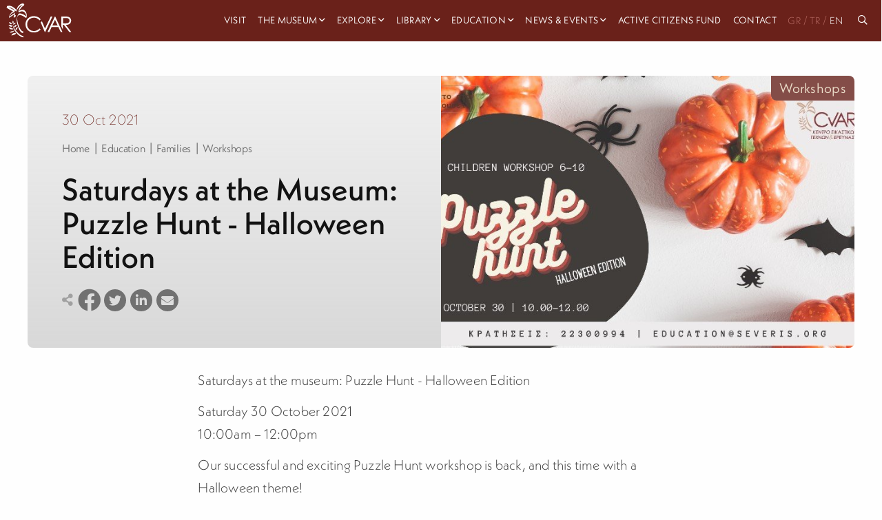

--- FILE ---
content_type: text/html; charset=utf-8
request_url: https://cvar.severis.org/en/education/families/family-workshops/saturdays-at-the-museum-puzzle-hunt-halloween-edition/
body_size: 10456
content:
<!doctype html>

<html class="no-js" lang="en">

<head>
  <meta charset="utf-8" />
  <meta http-equiv="X-UA-Compatible" content="IE=edge,chrome=1" />
  <meta name="viewport" content="width=device-width, initial-scale=1.0">
  <style>
    .menu.dropdown.medium-horizontal li.is-dropdown-submenu-parent>a,
    .menu.dropdown.large-horizontal li.is-dropdown-submenu-parent>a,
    .menu.dropdown.xlarge-horizontal li.is-dropdown-submenu-parent>a {
      padding-right: 15px;
    }

    .menu>li.is-dropdown-submenu-parent>a {
      padding-right: 15px !important;
    }

    .menu li:not(:last-of-type) {
      margin-right: 10px;
    }
  </style>

  <link rel="stylesheet" href="/static/css/app.css">
  <link rel="apple-touch-icon" sizes="152x152" href="/static/img/favicons/apple-touch-icon.png">
<link rel="icon" type="image/png" sizes="32x32" href="/static/img/favicons/favicon-32x32.png">
<link rel="icon" type="image/png" sizes="16x16" href="/static/img/favicons/favicon-16x16.png">
<link rel="manifest" href="/static/img/favicons/site.webmanifest">
<link rel="mask-icon" href="/static/img/favicons/safari-pinned-tab.svg" color="#5bbad5">
<link rel="shortcut icon" href="/static/img/favicons/favicon.ico">
<meta name="msapplication-TileColor" content="#da532c">
<meta name="msapplication-config" content="/static/img/favicons/browserconfig.xml">
<meta name="theme-color" content="#ffffff">
  
    

<title>
    
        CVAR | Saturdays at the Museum: Puzzle Hunt - Halloween Edition
    
</title>

    <meta name="description" content="Saturdays at the museum: Puzzle Hunt - Halloween EditionSaturday 30 October 202110:00am – 12:00pmOur successful and exciting Puzzle Hunt workshop is back, "/>

    <!-- Schema.org markup for Google+ -->
    <meta itemprop="name" content="CVAR | Saturdays at the Museum: Puzzle Hunt - Halloween Edition">
    <meta itemprop="description" content="Saturdays at the museum: Puzzle Hunt - Halloween EditionSaturday 30 October 202110:00am – 12:00pmOur successful and exciting Puzzle Hunt workshop is back, ">
    
        
        <meta itemprop="image" content="https://cvar-live-beeb68bb85f54b0197fa9b6b5eab1-05b50c6.divio-media.org/images/halloween_puzzle_hunt.original.jpg">
    
    <!-- Twitter Card data -->
    <meta name="twitter:card" content="summary_large_image">
    <meta name="twitter:title" content="CVAR | Saturdays at the Museum: Puzzle Hunt - Halloween Edition">
    <meta name="twitter:description" content="Saturdays at the museum: Puzzle Hunt - Halloween EditionSaturday 30 October 202110:00am – 12:00pmOur successful and exciting Puzzle Hunt workshop is back, ">
    <!-- Twitter summary card with large image must be at least 280x150px -->
    
        
        <meta name="twitter:image:src" content="https://cvar-live-beeb68bb85f54b0197fa9b6b5eab1-05b50c6.divio-media.org/images/halloween_puzzle_hunt.original.jpg">
    
    <!-- Open Graph data -->
    <meta property="og:title" content="CVAR | Saturdays at the Museum: Puzzle Hunt - Halloween Edition"/>
    <meta property="og:type" content="website"/>
    
        
        <meta property="og:image" content="https://cvar-live-beeb68bb85f54b0197fa9b6b5eab1-05b50c6.divio-media.org/images/halloween_puzzle_hunt.original.jpg"/>
    
    <meta property="og:description" content="Saturdays at the museum: Puzzle Hunt - Halloween EditionSaturday 30 October 202110:00am – 12:00pmOur successful and exciting Puzzle Hunt workshop is back, "/>
    <meta property="og:site_name" content="CVAR | Saturdays at the Museum: Puzzle Hunt - Halloween Edition"/>

    

<link rel="alternate" hreflang="x-default" href="https://cvar.severis.org/en/education/families/family-workshops/saturdays-at-the-museum-puzzle-hunt-halloween-edition/"/>
<link rel="canonical" href="https://cvar.severis.org/en/education/families/family-workshops/saturdays-at-the-museum-puzzle-hunt-halloween-edition/"/>
  



    <!-- Google tag (gtag.js) -->

    <script async src="https://www.googletagmanager.com/gtag/js?id=G-PTQJCNKWK3"></script>

    <script>

    window.dataLayer = window.dataLayer || [];

    function gtag(){dataLayer.push(arguments);}

    gtag('js', new Date());

    gtag('config', 'G-PTQJCNKWK3');

    </script>
</head>

<body id="body" class="  ">
  <nav class="menu--container  ">
    <div class=" menu--wrapper">
      <a class="menu--logo" href="/en/">
        
        
        <svg height="100%" viewBox="0 0 118 62" version="1.1" xmlns="http://www.w3.org/2000/svg" xmlns:xlink="http://www.w3.org/1999/xlink" xml:space="preserve" xmlns:serif="http://www.serif.com/"
          style="fill-rule:evenodd;clip-rule:evenodd;stroke-linejoin:round;stroke-miterlimit:2;">
          <g transform="matrix(1,0,0,1,-94,-6)">
            <g transform="matrix(0.11627,0,0,0.11627,1179.04,1422.12)">
              <g transform="matrix(3.02514,0,0,3.02514,-9325.19,-12178.8)">
                <g>
                  <g transform="matrix(1,0,0,1,288.633,138.571)">
                    <path
                      d="M0,-64.06L0,-36.98L13.721,-36.87C19.054,-36.87 22.983,-37.376 25.51,-38.39C27.979,-39.316 30.083,-41.014 31.51,-43.23C32.942,-45.445 33.69,-48.033 33.66,-50.67C33.686,-53.26 32.929,-55.797 31.49,-57.95C30.119,-60.085 28.105,-61.731 25.74,-62.65C23.4,-63.59 19.497,-64.06 14.03,-64.06L0,-64.06ZM-8,-71.85L7.86,-71.85C16.693,-71.85 22.693,-71.49 25.86,-70.77C30.382,-69.801 34.444,-67.334 37.391,-63.77C40.397,-60.064 41.971,-55.4 41.82,-50.63C41.891,-46.615 40.823,-42.663 38.74,-39.23C36.661,-35.908 33.609,-33.307 30,-31.78C26.214,-30.1 20.983,-29.243 14.311,-29.21L42.94,7.79L33.09,7.79L4.46,-29.21L-0.04,-29.21L-0.04,-4.21L-8.04,-21.4L-8,-71.85Z" />
                  </g>
                  <g transform="matrix(1,0,0,1,180.944,121.731)">
                    <path d="M0,-30.41L15.58,6.5L44.939,-55.01L53.6,-55.01L16.43,24.6L14.699,24.6L-6.48,-25.35L0,-30.41Z" />
                  </g>
                  <g transform="matrix(1,0,0,1,247.944,129.411)">
                    <path d="M0,-45.77L-13.641,-16.95L13.569,-16.95L0,-45.77ZM1,-62.69L38.12,16.92L29.529,16.92L17.01,-9.27L-17.29,-9.27L-29.7,16.92L-38.57,16.92L-0.95,-62.69L1,-62.69Z" />
                  </g>
                  <g transform="matrix(1,0,0,1,174.454,131.576)">
                    <path
                      d="M0,-50.085L-6.28,-45.265C-9.562,-49.628 -13.837,-53.145 -18.75,-55.525C-23.75,-57.884 -29.221,-59.078 -34.75,-59.015C-40.933,-59.058 -47.019,-57.479 -52.4,-54.435C-57.633,-51.559 -61.983,-47.31 -64.98,-42.145C-67.995,-36.865 -69.538,-30.874 -69.45,-24.795C-69.45,-15.095 -66.117,-6.999 -59.45,-0.504C-52.783,5.989 -44.387,9.235 -34.26,9.235C-23.107,9.235 -13.773,4.869 -6.26,-3.865L0.02,0.905C-3.929,5.94 -9.024,9.958 -14.84,12.625C-21.082,15.45 -27.87,16.864 -34.72,16.765C-48.653,16.765 -59.653,12.128 -67.72,2.855C-74.467,-4.978 -77.84,-14.431 -77.84,-25.505C-78.073,-36.596 -73.622,-47.273 -65.58,-54.915C-57.407,-62.868 -47.17,-66.845 -34.87,-66.845C-27.909,-66.949 -21.018,-65.436 -14.74,-62.425C-8.874,-59.606 -3.807,-55.364 0,-50.085" />
                  </g>
                  <g transform="matrix(1,0,0,1,92.8833,108.111)">
                    <path
                      d="M0,-71.52C-5.49,-76.66 -12.28,-76.86 -19,-74.76C-22.36,-73.76 -25.62,-71.92 -28.87,-70.59C-29.75,-70.23 -16.27,-93.25 -4.87,-97.03C-4.4,-97.19 -2.19,-104.73 -2.36,-104.86C-14.07,-114.52 -29.99,-100.52 -36,-90.61C-38.91,-85.85 -40.72,-80.28 -42.35,-74.78C-54.75,-87.78 -71.4,-101.49 -90.35,-94.92C-90.79,-94.77 -93.08,-87.29 -92.87,-87.09C-83.53,-78.09 -71.09,-74.23 -60.02,-67.95C-68.31,-63.4 -80.57,-51.08 -80.75,-32.77C-80.75,-34.53 -69.93,-40.95 -68.25,-42.27C-63.352,-46.238 -58.025,-49.645 -52.37,-52.43C-53.51,-49.65 -58.01,-42.16 -56.82,-36.81C-56,-33.12 -48.24,-40.59 -47.42,-41.24C-45.61,-42.68 -46.66,-47.67 -44.9,-49.08C-46.8,-47.57 -53.21,-42.69 -49.26,-60.45C-52.26,-57.32 -60.46,-54.15 -65.72,-50.12C-68.88,-47.7 -71.97,-45.2 -75.15,-42.79C-78.69,-40.1 -76.88,-42.65 -76.36,-44.6C-71.42,-55.34 -64.9,-60.8 -53.36,-63.72C-52.93,-63.83 -50.72,-71.46 -50.84,-71.55C-60.57,-78.72 -72.34,-82.36 -82.4,-88.8C-67.71,-88.53 -54.79,-77.39 -44.7,-66.8C-44.94,-67.05 -25.04,-102.8 -11.62,-100.29C-19.51,-95.42 -33.94,-79.52 -31.87,-65.84C-31,-60.13 -27.87,-64.22 -24.75,-65.6C-17.75,-68.71 -11.91,-69.3 -5.07,-65.53C3.14,-61.01 6.55,-51.94 7.41,-42.91C-2.26,-49.71 -13.69,-57.38 -25.59,-57.3C-34.38,-57.24 -37.05,-44.52 -39.11,-37.75C-43.88,-21.96 -39.64,-5.55 -34.59,9.64C-31.05,20.28 -23.37,42.64 -9.41,43C-8.58,43 -7.61,35.15 -6.89,35.17C-16.42,34.93 -21.98,24.12 -25.83,16.78C-32.4,4.28 -36.31,-10 -38.34,-23.91C-40.26,-37.02 -37.22,-52.11 -21.41,-48.74C-10.97,-46.52 -1.13,-39.33 7.49,-33.29C7.43,-33.29 7.49,-33.55 7.49,-33.86L7.49,-33.29L9.27,-38.85C9.573,-39.586 9.817,-40.345 10,-41.12C10.95,-52.67 8.69,-63.38 0,-71.52" />
                  </g>
                  <g transform="matrix(1,0,0,1,28.8438,111.001)">
                    <path d="M0,5.59C-4.65,1.24 -11.55,-3.68 -17.51,0.59C-5.75,6.85 -6.51,9.27 -0.1,5.99" />
                  </g>
                  <g transform="matrix(1,0,0,1,30.0537,110.511)">
                    <path
                      d="M0,5.41C-5.33,0.51 -12.33,-3.93 -19.32,0.41C-19.77,0.69 -20.49,1.34 -19.74,1.74C-15.94,3.74 -12.28,6.83 -8.23,8.34C-5.66,9.34 -2.99,8.07 -0.72,6.93C0.98,6.08 -0.72,5.2 -1.91,5.81C-4.19,6.95 -5.59,7.26 -7.91,6.03C-11.26,4.21 -14.39,2.03 -17.75,0.2L-18.17,1.53C-12.51,-2.01 -6.55,2.91 -2.47,6.66C-1.73,7.34 0.78,6.13 -0.05,5.37L0,5.41Z" />
                  </g>
                  <g transform="matrix(1,0,0,1,26.3736,97.0409)">
                    <path d="M0,7.55C-3.18,3.19 -8.16,-2 -13.78,0.55C-4.97,7.62 -5.99,9.55 -0.13,7.79" />
                  </g>
                  <g transform="matrix(1,0,0,1,27.5034,96.9608)">
                    <path
                      d="M0,7.2C-3.65,2.29 -8.62,-2.43 -15.08,0.2C-15.29,0.28 -16.43,0.8 -15.96,1.2C-13.15,3.48 -10.63,6.42 -7.6,8.4C-5.72,9.63 -3.4,9.05 -1.4,8.48C-0.4,8.2 0.45,6.92 -1.12,7.36C-3.2,7.95 -4.62,8.13 -6.38,6.75C-8.99,4.75 -11.29,2.26 -13.87,0.17L-14.74,1.17C-9.52,-0.93 -5.02,4.33 -2.24,8.06C-1.76,8.71 0.34,7.7 0.01,7.26L0,7.2Z" />
                  </g>
                  <g transform="matrix(1,0,0,1,46.0337,162.782)">
                    <path d="M0,-11.521C-7.89,-11.021 -18.2,-8.971 -19.44,0C-3.78,-5.301 -2.25,-2.551 0.23,-11.131" />
                  </g>
                  <g transform="matrix(1,0,0,1,46.6534,163.901)">
                    <path
                      d="M0,-13.52C-8.48,-12.93 -19.9,-10.63 -21.71,-0.74C-21.87,0.12 -20.15,-0.32 -19.81,-0.43C-14.67,-2.14 -9.15,-3.041 -4.16,-5.13C-0.9,-6.5 0.32,-9.45 1.27,-12.62C1.55,-13.55 -1.73,-12.89 -2.04,-11.86C-2.87,-9.09 -3.63,-6.76 -6.53,-5.77C-11.05,-4.25 -15.77,-3.3 -20.3,-1.77L-18.4,-1.46C-16.89,-9.74 -8.4,-11.21 -1.24,-11.71C-0.14,-11.791 2.27,-13.64 0,-13.48L0,-13.52Z" />
                  </g>
                  <g transform="matrix(1,0,0,1,33.0137,89.0308)">
                    <path d="M0,11.67C1.32,7.75 2.36,2.34 -1.75,-0.04C-2.27,8.6 -3.91,8.8 -0.24,11.71" />
                  </g>
                  <g transform="matrix(1,0,0,1,33.8736,89.3311)">
                    <path
                      d="M0,11.17C1.31,7.17 2.32,1.96 -1.81,-0.73C-2.17,-0.97 -3.44,-0.66 -3.48,-0.14C-3.66,2.61 -4.33,5.42 -4.29,8.18C-4.29,9.82 -3.09,10.84 -1.9,11.8C-1.47,12.14 0.1,11.36 -0.3,11.02C-1.63,9.94 -2.61,9.02 -2.55,7.18C-2.47,4.61 -1.91,2.03 -1.74,-0.54L-3.4,0.05C0.6,2.66 -0.46,7.69 -1.72,11.57C-1.87,12.04 -0.16,11.71 0.01,11.17L0,11.17Z" />
                  </g>
                  <g transform="matrix(1,0,0,1,34.3135,125.701)">
                    <path d="M0,4.89C0.64,6.14 -16.21,-3.04 -22,-1.68C-17.48,5.67 -7.37,7.93 0,4.89" />
                  </g>
                  <g transform="matrix(1,0,0,1,32.9834,125.831)">
                    <path
                      d="M0,5.23L0,5.31L0.75,4.31C2.2,3.68 1.93,4.081 0.75,3.621C-0.03,3.31 -0.8,2.97 -1.57,2.621C-3.99,1.621 -6.42,0.56 -8.88,-0.379C-12.49,-1.749 -16.63,-3.29 -20.56,-2.62C-20.86,-2.56 -22.4,-1.959 -22.02,-1.4C-16.84,6.35 -6.96,8.52 1.53,5.35C3.11,4.76 2.66,3.47 1.07,4.06C-6.37,6.9 -14.787,4.3 -19.33,-2.24L-20.8,-1.02C-16.07,-1.83 -10.05,1.46 -5.8,3.241C-3.67,4.14 -0.47,6.43 1.93,5.39C2.3,5.23 2.75,4.871 2.69,4.39L2.69,4.31C2.57,3.46 -0.12,4.241 0.03,5.251L0,5.23Z" />
                  </g>
                  <g transform="matrix(1,0,0,1,39.2334,150.731)">
                    <path d="M0,-11.3C1.71,-10.19 -19.24,-7.35 -22.76,-3.81C-15.56,0 -5.43,-4.13 0,-11.3" />
                  </g>
                  <g transform="matrix(1,0,0,1,25.7637,147.259)">
                    <path
                      d="M0,-4.478C-3.41,-3.598 -7.61,-2.708 -10.33,-0.308C-10.43,-0.228 -10.81,0.101 -10.52,0.232C-1.52,4.421 8.94,-0.859 14.7,-8.018C15.24,-8.688 12.7,-8.159 12.25,-7.638C9.748,-4.4 6.417,-1.899 2.61,-0.399C0.237,0.457 -2.317,0.673 -4.8,0.232C-5.8,0.082 -8.98,-0.188 -6.95,-1.228C-3.52,-2.989 0.6,-3.688 4.32,-4.558C4.94,-4.708 15.9,-7.109 14.72,-8.388C14.26,-8.899 1.92,-4.978 0,-4.478" />
                  </g>
                  <g transform="matrix(1,0,0,1,34.3736,173.801)">
                    <path
                      d="M0,-82.67C-5.25,-68.75 -3,-53.84 3.75,-40.85C12.51,-23.97 31.18,-3.33 50.92,0C50.87,0 51.92,-6.78 51.74,-6.8C37.29,-9.21 24.81,-21.21 15.55,-31.84C6.29,-42.47 -6.34,-61.191 -0.81,-75.84C-0.02,-77.93 -0.81,-80.58 0.01,-82.64L0,-82.67Z" />
                  </g>
                  <g transform="matrix(1,0,0,1,33.2935,99.9009)">
                    <path d="M0,6.19C2.87,2.49 7.33,-1.89 12.15,0.5C4.32,6.41 5.15,8.08 0.15,6.43" />
                  </g>
                  <g transform="matrix(1,0,0,1,34.2134,99.2208)">
                    <path
                      d="M0,6.77C2.54,3.57 6,-0.23 10.46,1.68L10.46,1.13C8.46,2.67 6.54,4.32 4.63,5.97C3.01,7.36 1.98,7.23 0,6.6C-0.54,6.43 -2.31,7.37 -1.55,7.6C0.4,8.22 2.15,8.5 4.05,7.6C7,6.18 9.48,3.18 12.05,1.21C12.29,1.03 12.31,0.78 12.05,0.66C6.43,-1.73 1.48,2.83 -1.79,6.95C-2.27,7.55 -0.3,7.2 0.05,6.76L0,6.77Z" />
                  </g>
                  <g transform="matrix(1,0,0,1,38.5635,109.901)">
                    <path d="M0,10.24C2.39,5.24 6.45,-0.9 12.6,0.65C5.04,9.421 6.41,11.14 0.19,10.49" />
                  </g>
                  <g transform="matrix(1,0,0,1,39.6934,109.611)">
                    <path
                      d="M0,10.56C2.07,6.35 5.31,0.64 10.84,1.77L10.46,0.72C8.34,3.22 6.46,5.87 4.4,8.43C2.99,10.2 1.55,10.15 -0.6,9.94C-1.72,9.83 -2.91,11.49 -1.31,11.64C1.06,11.87 3.3,11.81 5.19,10.2C8.03,7.77 10.05,4.02 12.46,1.2C12.696,0.944 12.68,0.545 12.424,0.31C12.331,0.224 12.215,0.168 12.09,0.15C4.96,-1.31 0.51,4.86 -2.27,10.53C-2.84,11.69 -0.44,11.45 -0.01,10.53L0,10.56Z" />
                  </g>
                  <g transform="matrix(1,0,0,1,46.2036,122.231)">
                    <path d="M0,12.15C1.15,6.74 3.63,-0.2 10,-0.15C4.72,10.16 6.48,11.51 0.27,12.35" />
                  </g>
                  <g transform="matrix(1,0,0,1,47.3736,122.751)">
                    <path
                      d="M0,11.359C0.92,7.12 2.75,0.109 8.12,-0.04L7.73,-0.561C6.29,2.29 5.07,5.219 3.73,8.13C2.73,10.259 1.73,10.87 -0.52,11.2C-1.27,11.309 -2.96,12.67 -1.39,12.45C0.93,12.12 3.29,11.639 4.85,9.75C5.574,8.721 6.149,7.597 6.56,6.41C7.56,3.979 8.66,1.58 9.85,-0.781C10.01,-1.101 9.85,-1.311 9.46,-1.3C2.04,-1.09 -0.97,5.49 -2.37,11.889C-2.53,12.599 -0.21,12.08 -0.05,11.359L0,11.359Z" />
                  </g>
                </g>
              </g>
            </g>
          </g>
        </svg>

      </a>
      <div class="overlay" id="overlay">


        <ul class="vertical xlarge-horizontal menu overlay-menu" id="main-menu" data-responsive-menu="accordion xlarge-dropdown" data-multi-open="false">

          
          
          
          
          
          <li >
            <a href="/en/visit/"  lang="en">Visit</a>
          </li>
          
          
          
          
          <li class="is-dropdown-submenu-parent">
            <a   href="/en/museum/" lang="en" style="padding-right:15px;">The Museum</a>
            <ul class="menu vertical nested">
              
              <li>
                <a class="" href="/en/museum/about/" lang="en">
                  About the CVAR</a>
              </li>
              
              <li>
                <a class="" href="/en/museum/foundation/" lang="en">
                  The Costas &amp; Rita Severis Foundation</a>
              </li>
              
              <li>
                <a class="" href="/en/museum/team/" lang="en">
                  Our Team</a>
              </li>
              
              <li>
                <a class="" href="/en/museum/our-sponsors/" lang="en">
                  Our Sponsors</a>
              </li>
              
              <li>
                <a class="" href="/en/museum/awards/" lang="en">
                  Awards</a>
              </li>
              
              <li>
                <a class="" href="/en/museum/support-us/" lang="en">
                  Support</a>
              </li>
              

              <li class="menu-footer show-for-xlarge">
                
                <div class="menu-footer__links">
                  
                </div>
                <div class="menu-footer__social">
                  
                  <a target="_blank" href="https://www.facebook.com/cvar.severis">
                    <i class="fab fa-facebook"></i>
                  </a>

                  <a target="_blank" href="https://twitter.com/cvar_severis">
                    <i class="fab fa-twitter"></i>
                  </a>

                  <a target="_blank" href="https://www.youtube.com/channel/UCLkti-OBMB9s9duJ1Ovdieg">
                    <i class="fab fa-youtube"></i>
                  </a>
                  

                </div>
              </li>

            </ul>
          </li>
          
          
          
          
          <li class="is-dropdown-submenu-parent">
            <a   href="/en/explore/" lang="en" style="padding-right:15px;">Explore</a>
            <ul class="menu vertical nested">
              
              <li>
                <a class="" href="/en/explore/permanent-exhibition/" lang="en">
                  Permanent Exhibition</a>
              </li>
              
              <li>
                <a class="" href="/en/explore/collections-archives/" lang="en">
                  Collections &amp; Archives</a>
              </li>
              
              <li>
                <a class="" href="/en/explore/virtual-tours/" lang="en">
                  Virtual Tours</a>
              </li>
              
              <li>
                <a class="" href="/en/explore/cvar-culture-connects-mobile-app/" lang="en">
                  Culture Connects App</a>
              </li>
              
              <li>
                <a class="" href="/en/explore/our-blog/" lang="en">
                  Blog</a>
              </li>
              
              <li>
                <a class="" href="/en/explore/exhibitions/" lang="en">
                  Online Exhibitions</a>
              </li>
              

              <li class="menu-footer show-for-xlarge">
                
                <div class="menu-footer__links">
                  
                </div>
                <div class="menu-footer__social">
                  
                  <a target="_blank" href="https://www.facebook.com/cvar.severis">
                    <i class="fab fa-facebook"></i>
                  </a>

                  <a target="_blank" href="https://twitter.com/cvar_severis">
                    <i class="fab fa-twitter"></i>
                  </a>

                  <a target="_blank" href="https://www.youtube.com/channel/UCLkti-OBMB9s9duJ1Ovdieg">
                    <i class="fab fa-youtube"></i>
                  </a>
                  

                </div>
              </li>

            </ul>
          </li>
          
          
          
          
          <li class="is-dropdown-submenu-parent">
            <a   href="/en/research-center/" lang="en" style="padding-right:15px;">Library</a>
            <ul class="menu vertical nested">
              
              <li>
                <a class="" href="/en/research-center/research-center/" lang="en">
                  Library and Research Centre</a>
              </li>
              
              <li>
                <a class="" href="/en/research-center/library/" lang="en">
                  Library Catalogue</a>
              </li>
              

              <li class="menu-footer show-for-xlarge">
                
                <div class="menu-footer__links">
                  
                </div>
                <div class="menu-footer__social">
                  
                  <a target="_blank" href="https://www.facebook.com/cvar.severis">
                    <i class="fab fa-facebook"></i>
                  </a>

                  <a target="_blank" href="https://twitter.com/cvar_severis">
                    <i class="fab fa-twitter"></i>
                  </a>

                  <a target="_blank" href="https://www.youtube.com/channel/UCLkti-OBMB9s9duJ1Ovdieg">
                    <i class="fab fa-youtube"></i>
                  </a>
                  

                </div>
              </li>

            </ul>
          </li>
          
          
          
          
          <li class="is-dropdown-submenu-parent">
            <a   href="/en/education/" lang="en" style="padding-right:15px;">Education</a>
            <ul class="menu vertical nested">
              
              <li>
                <a class="" href="/en/education/families/" lang="en">
                  Families</a>
              </li>
              
              <li>
                <a class="" href="/en/education/school-programs/" lang="en">
                  Schools</a>
              </li>
              
              <li>
                <a class="" href="/en/education/online-activities/" lang="en">
                  Online</a>
              </li>
              
              <li>
                <a class="" href="/en/education/book-online/" lang="en">
                  Book online</a>
              </li>
              

              <li class="menu-footer show-for-xlarge">
                
                <div class="menu-footer__links">
                  
                </div>
                <div class="menu-footer__social">
                  
                  <a target="_blank" href="https://www.facebook.com/cvar.severis">
                    <i class="fab fa-facebook"></i>
                  </a>

                  <a target="_blank" href="https://twitter.com/cvar_severis">
                    <i class="fab fa-twitter"></i>
                  </a>

                  <a target="_blank" href="https://www.youtube.com/channel/UCLkti-OBMB9s9duJ1Ovdieg">
                    <i class="fab fa-youtube"></i>
                  </a>
                  

                </div>
              </li>

            </ul>
          </li>
          
          
          
          
          <li class="is-dropdown-submenu-parent">
            <a   href="/en/news-events/" lang="en" style="padding-right:15px;">News &amp; Events</a>
            <ul class="menu vertical nested">
              
              <li>
                <a class="" href="/en/news-events/news/" lang="en">
                  News</a>
              </li>
              
              <li>
                <a class="" href="/en/news-events/events/" lang="en">
                  Events</a>
              </li>
              

              <li class="menu-footer show-for-xlarge">
                
                <div class="menu-footer__links">
                  
                </div>
                <div class="menu-footer__social">
                  
                  <a target="_blank" href="https://www.facebook.com/cvar.severis">
                    <i class="fab fa-facebook"></i>
                  </a>

                  <a target="_blank" href="https://twitter.com/cvar_severis">
                    <i class="fab fa-twitter"></i>
                  </a>

                  <a target="_blank" href="https://www.youtube.com/channel/UCLkti-OBMB9s9duJ1Ovdieg">
                    <i class="fab fa-youtube"></i>
                  </a>
                  

                </div>
              </li>

            </ul>
          </li>
          
          
          
          
          <li >
            <a href="/en/active-citizens-fund/"  lang="en">Active Citizens Fund</a>
          </li>
          
          
          
          
          <li >
            <a href="/en/contact-us/"  lang="en">Contact</a>
          </li>
          
          







                            



<div class="lang-box">


    <a  
       href="https://cvar.severis.org/el/education/families/family-workshops/saturdays-at-the-museum-puzzle-hunt-halloween-edition/"> GR</a><span >/</span>


    <a  
       href="https://cvar.severis.org/tr/education/families/family-workshops/saturdays-at-the-museum-puzzle-hunt-halloween-edition/"> 
        TR</a><span >/</span>


    <a  class="active" 
       href="https://cvar.severis.org/en/education/families/family-workshops/saturdays-at-the-museum-puzzle-hunt-halloween-edition/"> 
        EN</a>

</div>






<li class="search-icon"><a href="/global-search"> <i class="far fa-search"></i> &nbsp <span class="hide-for-xlarge"> Search</span></a></li>




         
         
         
          <li class="menu-footer hide-for-xlarge">

            <div class="menu-footer__social">
              
              <a target="_blank" href="https://www.facebook.com/cvar.severis">
                <i class="fab fa-facebook"></i>
              </a>

              <a target="_blank" href="https://twitter.com/cvar_severis">
                <i class="fab fa-twitter"></i>
              </a>

              <a target="_blank" href="https://www.youtube.com/channel/UCLkti-OBMB9s9duJ1Ovdieg">
                <i class="fab fa-youtube"></i>
              </a>
              
            </div>
            <div class="menu-footer__links">
              
            </div>
          </li>

        </ul>
      </div>
      <div class="title-bar hide-for-xlarge" data-toggle="main-menu" data-hide-for="xlarge">

        <button class="menu-button-container" id="toggle">
          <span class="top"></span>
          <span class="middle"></span>
          <span class="bottom"></span>
        </button>
      </div>
    </div>
  </nav>




  




    <div class="post-header">
        <div class="grid-container">
            <div class="grid-x ">
                <div class="item-label">
                    Workshops
                </div>
                <div class="post-header__text cell medium-6 ">
                    <p class="post-header__date">30 Oct 2021</p>
                    <div class=" post-header__breadcrumbs">
                        
<div class="small-breadcrumbs">
    
    
      
    
      
      <a href="/en/">Home</a>
      
      |
      
      
    
      
      <a href="/en/education/">Education</a>
      
      |
      
      
    
      
      <a href="/en/education/families/">Families</a>
      
      |
      
      
    
      
      <a href="/en/education/families/family-workshops/">Workshops</a>
      
      
    
    
</div>

                    </div>
                    <h1 class="post-header__title">Saturdays at the Museum: Puzzle Hunt - Halloween Edition </h1>
                    <div class="post-header__social">
                        <i class="fas fa-share-alt light-gray"></i>
                        <a href="https://www.facebook.com/sharer/sharer.php?u=https://cvar.severis.org/en/education/families/family-workshops/saturdays-at-the-museum-puzzle-hunt-halloween-edition/" target="_blank"
                           class="facebook"> <i class="fab fa-facebook"></i></a>
                        <a href="https://twitter.com/intent/tweet?url=https://cvar.severis.org/en/education/families/family-workshops/saturdays-at-the-museum-puzzle-hunt-halloween-edition/&text=Saturdays at the Museum: Puzzle Hunt - Halloween Edition"
                           target="_blank"> <i class="fab fa-twitter"></i></a>
                        <a href="https://www.linkedin.com/sharing/share-offsite/?url=https://cvar.severis.org/en/education/families/family-workshops/saturdays-at-the-museum-puzzle-hunt-halloween-edition/"
                           target="_blank"> <i class="fab fa-linkedin-in"></i></a>
                        <a href="/cdn-cgi/l/email-protection#[base64]"> <i class="fas fa-envelope"></i></a>
                    </div>
                </div>
                <div class="post-header__img cell medium-6">
                    
                        
                        <img class="object-position__center-center" src="https://cvar-live-beeb68bb85f54b0197fa9b6b5eab1-05b50c6.divio-media.org/images/halloween_puzzle_hunt.original.jpg" alt="">
                    

                </div>
            </div>
        </div>
    </div>





    <section class="small-padding">
        <div class="news-article__content richtext-content">
            <div class="grid-container news-article-single grid-x grid-margin-x">
                <div class="cell large-9 ">
                    <p>Saturdays at the museum: Puzzle Hunt - Halloween Edition<br/></p><p>Saturday 30 October 2021<br/>10:00am – 12:00pm<br/></p><p>Our successful and exciting Puzzle Hunt workshop is back, and this time with a Halloween theme!<br/><br/> Join little Sophia on her Halloween adventure as she wanders through the museum trying to find a lost pumpkin-pie recipe, while playing Trick or Treat with the paintings.<br/><br/> Language: English<br/>Participation: 5 euros<br/></p><p>Please pre-book your spot by contacting us at 22 300 994 or <a href="/cdn-cgi/l/email-protection" class="__cf_email__" data-cfemail="187d7c6d7b796c717776586b7d6e7d6a716b36776a7f">[email&#160;protected]</a><br/></p><p>The educational events taking place at the Museum comply with all COVID-19 measures under the guidelines of the Ministry of Health.</p><p></p><p>The ‘Saturdays at the Museum’ series is made possible with the support of OPAP (Cyprus).</p>


                    
                        
                            <div class="img-container" style="text-align: center;">
                                
                                <img style="width: 260px; text-align: center" src="https://cvar-live-beeb68bb85f54b0197fa9b6b5eab1-05b50c6.divio-media.org/images/opap.width-260.png">
                            </div>
                        
                    


                </div>
                <div class="cell large-9">
                    <div class="news-article__social">
                        <i class="fas fa-share-alt light-gray"></i>
                        <a href="https://www.facebook.com/sharer/sharer.php?u=https://cvar.severis.org/en/education/families/family-workshops/saturdays-at-the-museum-puzzle-hunt-halloween-edition/" target="_blank"
                           class="facebook"> <i class="fab fa-facebook"></i></a>
                        <a href="https://twitter.com/intent/tweet?url=https://cvar.severis.org/en/education/families/family-workshops/saturdays-at-the-museum-puzzle-hunt-halloween-edition/&text=Saturdays at the Museum: Puzzle Hunt - Halloween Edition"
                           target="_blank"> <i class="fab fa-twitter"></i></a>
                        <a href="https://www.linkedin.com/sharing/share-offsite/?url=https://cvar.severis.org/en/education/families/family-workshops/saturdays-at-the-museum-puzzle-hunt-halloween-edition/"
                           target="_blank"> <i class="fab fa-linkedin-in"></i></a>
                        <a href="/cdn-cgi/l/email-protection#[base64]"> <i class="fas fa-envelope"></i></a>
                    </div>
                </div>
            </div>
        </div>

    </section>




    
        <section>
            <div class="grid-container">
                <h2 class="text-center">Discover More</h2>
                <div class="tiles-with-text-grid grid-x grid-margin-x grid-margin-y medium-up-3">

                    
                        

                        <a class="cell" href="/en/education/families/family-workshops/saturdays-museum-jack-cats-dream-14-march-2020/">

                            <div class="img-container">
                                
                                    
                                    <img class="object-position__center-right" src="https://cvar-live-beeb68bb85f54b0197fa9b6b5eab1-05b50c6.divio-media.org/images/1._Saturdays_at_the_museum_-_jack_the_cats_drea.original.png" alt="">
                                
                            </div>
                            <div class="text-container">
                                <h5 class="tile-with-text__header">
                                    Saturdays at the Museum: Jack-the Cat&#39;s Dream - 14 March 2020
                                </h5>
                                <p class="tile-with-text__subheader strong light-gray">

                                    14/03/2020


                                </p>

                            </div>
                        </a>



                    
                        

                        <a class="cell" href="/en/education/families/family-workshops/places-storytelling-and-stop-motion-animation-workshop-2-november-2019/">

                            <div class="img-container">
                                
                                    
                                    <img class="object-position__center-center" src="https://cvar-live-beeb68bb85f54b0197fa9b6b5eab1-05b50c6.divio-media.org/images/1._Places_-_a_storytelling_and_stop-motion_anim.original.png" alt="">
                                
                            </div>
                            <div class="text-container">
                                <h5 class="tile-with-text__header">
                                    PLACES - A storytelling and stop-motion animation workshop - 2 November 2019
                                </h5>
                                <p class="tile-with-text__subheader strong light-gray">

                                    02/11/2019


                                </p>

                            </div>
                        </a>



                    
                        

                        <a class="cell" href="/en/education/families/family-workshops/exploring-museum/">

                            <div class="img-container">
                                
                                    
                                    <img class="object-position__center-right" src="https://cvar-live-beeb68bb85f54b0197fa9b6b5eab1-05b50c6.divio-media.org/images/1._Exploring_the_museum_-_Exploring-the-Museum.original.png" alt="">
                                
                            </div>
                            <div class="text-container">
                                <h5 class="tile-with-text__header">
                                    Exploring the Museum!
                                </h5>
                                <p class="tile-with-text__subheader strong light-gray">

                                    15/05/2019


                                </p>

                            </div>
                        </a>



                    
                        

                        <a class="cell" href="/en/education/families/family-workshops/nicosia-hat-and-pencil/">

                            <div class="img-container">
                                
                                    
                                    <img class="object-position__center-center" src="https://cvar-live-beeb68bb85f54b0197fa9b6b5eab1-05b50c6.divio-media.org/images/2._Nicosia_-_with_a_hat_and_a_pencil_-1.original.jpg" alt="">
                                
                            </div>
                            <div class="text-container">
                                <h5 class="tile-with-text__header">
                                    Nicosia: With a hat and a pencil
                                </h5>
                                <p class="tile-with-text__subheader strong light-gray">

                                    09/05/2018


                                </p>

                            </div>
                        </a>



                    
                        

                        <a class="cell" href="/en/education/families/family-workshops/saturdays-museum/">

                            <div class="img-container">
                                
                                    
                                    <img class="object-position__center-left" src="https://cvar-live-beeb68bb85f54b0197fa9b6b5eab1-05b50c6.divio-media.org/images/1._Saturdays_at_the_museum_-_family_workshops_-.original.png" alt="">
                                
                            </div>
                            <div class="text-container">
                                <h5 class="tile-with-text__header">
                                    Saturdays at the Museum
                                </h5>
                                <p class="tile-with-text__subheader strong light-gray">

                                    23/02/2019


                                </p>

                            </div>
                        </a>



                    
                        

                        <a class="cell" href="/en/education/families/family-workshops/objeler-konu%C5%9Fuyor-ne-hikayeler-anlat%C4%B1yorlar/">

                            <div class="img-container">
                                
                                    
                                    <img class="object-position__center-center" src="https://cvar-live-beeb68bb85f54b0197fa9b6b5eab1-05b50c6.divio-media.org/images/Objects_Speak-GREEK.original.png" alt="">
                                
                            </div>
                            <div class="text-container">
                                <h5 class="tile-with-text__header">
                                    Objeler Konuşuyor, Ne Hikayeler Anlatıyorlar?
                                </h5>
                                <p class="tile-with-text__subheader strong light-gray">

                                    24/05/2021


                                </p>

                            </div>
                        </a>



                    
                </div>
                <div class="text-center has-margin-top">
                    <a class="" href="/en/education/families/family-workshops/">All Workshops</a>
                </div>

            </div>
        </section>
    




  
  <div class="pre-footer">
    <div class="grid-container">
      <a target="_blank" href="https://www.facebook.com/cvar.severis">
        <i class="fab fa-facebook"></i>
      </a>
      <a target="_blank" href="https://twitter.com/cvar_severis">
        <i class="fab fa-twitter"></i>
      </a>
      <a target="_blank" href="https://www.youtube.com/channel/UCLkti-OBMB9s9duJ1Ovdieg">
        <i class="fab fa-youtube"></i>
      </a>
    </div>
  </div>
  <footer class="footer">

    <div class="footer-logo">

    </div>

    <div class="grid-container">
      <div class="grid-x grid-margin-x">
        <div class="cell footer__logo">
          
          <a href="/en/">
            <img src="/static/img/logos/footer_logo.svg" alt="">
          </a>
          
        </div>
      </div>
    

      <!-- Begin Mailchimp Signup Form -->
      <div id="mc_embed_signup">

      </div>

      <!--End mc_embed_signup-->
      <div class="grid-container subscribe-box">
        <div class="grid-x grid-margin-x">
          <div class="cell large-6">
            <h3>Stay up to date!</h3>
            <p>
              Receive our latest news and updates straight in your inbox.
            </p>
          </div>
          <div class="cell large-6">
            <div class="flex">
              <form action="https://severis.us16.list-manage.com/subscribe/post?u=869ae93d493c3799ad1da68cb&amp;id=86e4d2326e" method="post" id="mc-embedded-subscribe-form" name="mc-embedded-subscribe-form" class="validate" target="_blank"
                novalidate>

                <input type="email" value="" name="EMAIL" class="required email" id="mce-EMAIL">

                <div id="mce-responses" class="clear">
                  <div class="response" id="mce-error-response" style="display:none"></div>
                  <div class="response" id="mce-success-response" style="display:none"></div>
                </div> <!-- real people should not fill this in and expect good things - do not remove this or risk form bot signups-->

                <div style="position: absolute; left: -5000px;" aria-hidden="true"><input type="text" name="b_869ae93d493c3799ad1da68cb_86e4d2326e" tabindex="-1" value=""></div>
                <input type="submit" value="Subscribe" name="subscribe" id="mc-embedded-subscribe" class="button">


              </form>
            </div>
          </div>
        </div>
      </div>


    <div class="footer__content grid-x grid-margin-x " lang="en">
      <div class="footer__contact large-4 large-offset-1 medium-5">
        <h5>Where to Find Us</h5>
        
        <div class="icon-text"><i class="far fa-map-marker"></i>
          <a >
            <p>285 Ermou Street<br/>Nicosia, 1017<br/>Cyprus</p>
          </a>
        </div>
        
        
        <div class="icon-text">
          <i class="far fa-phone"></i>
          <div>
            
            <a href="tel:+357 22 300994">
              +357 22 300994
            </a>
            <br>
            
            
            <a href="tel:+357 99 630872">
              +357 99 630872
            </a>
            
          </div>
        </div>
        
        
        <div class="icon-text">
          <i class="far fa-fax"></i>
          <p>
            +357 22 300989
          </p>

        </div>
        
        
        <div class="icon-text">
          <i class="far fa-envelope"></i>
          <a href="/cdn-cgi/l/email-protection#88e1e6eee7c8fbedfeedfae1fba6e7faef"><span class="__cf_email__" data-cfemail="741d1a121b3407110211061d075a1b0613">[email&#160;protected]</span></a>
        </div>
        
        
        <div class="icon-text">
          <i class="far fa-calendar"></i>
          <p><b>Winter(15 October - 15 May)</b><br/>Tuesday-Sunday: 9:30-17:00<br/>Monday: Closed</p><p><b>Summer (15 May – 15 October)</b><br/>Monday-Saturday: 9:30-17:00<br/>Sunday: Closed</p>
        </div>
        
      </div>
      <div class="cell large-6 medium-7 grid-x grid-margin-X">
        
        


<div class="footer__links cell auto">
    
        <h5>Visit</h5>
        
            <a href="/en/visit/">Visit Information</a>
        

    
        <h5>The Museum</h5>
        
            <a href="/en/museum/about/">About the CVAR</a>
        
            <a href="/en/museum/foundation/">The Costas &amp; Rita Severis Foundation</a>
        
            <a href="/en/museum/team/">Our Team</a>
        
            <a href="/en/museum/our-sponsors/">Our Sponsors</a>
        
            <a href="/en/museum/awards/">Awards</a>
        
            <a href="/en/museum/support-us/">Support</a>
        
            <a href="/en/shop/">Shop</a>
        

    
        <h5>Explore</h5>
        
            <a href="/en/explore/permanent-exhibition/">Permanent Exhibition</a>
        
            <a href="/en/explore/collections-archives/">Collections &amp; Archives</a>
        
            <a >Online Exhibitions</a>
        
            <a href="/en/explore/virtual-tours/">Virtual Tours</a>
        
            <a href="/en/explore/cvar-culture-connects-mobile-app/">Culture Connects App</a>
        
            <a >Blog</a>
        

    


</div>
        
        


<div class="footer__links cell auto">
    
        <h5>Research</h5>
        
            <a href="/en/research-center/research-center/">Library &amp; Research Centre</a>
        
            <a  target="_blank" href="https://library.severis.org/"
                                                  >Library Catalogue</a>
        

    
        <h5>Education</h5>
        
            <a href="/en/education/families/">Families</a>
        
            <a href="/en/education/school-programs/">Schools</a>
        
            <a href="/en/education/online-activities/">Online Activities</a>
        
            <a href="/en/education/book-online/">Book Online</a>
        

    
        <h5>News &amp; Events</h5>
        
            <a href="/en/news-events/news/">News</a>
        
            <a href="/en/news-events/events/">Events</a>
        

    
        <h5>Active Citizens Fund</h5>
        
            <a href="/en/active-citizens-fund/">Active Citizens Fund</a>
        

    
        <h5>Shop</h5>
        
            <a href="/en/shop/">Online Shop</a>
        

    
        <h5>Contact Information</h5>
        
            <a href="/en/contact-us/">Contact</a>
        

    


</div>
        

      </div>
    </div>

    <div class="grid-x grid-margin-x">
      <div class=" footer__copyright cell large-10 large-offset-1 ">
        <div>
          <a> <img src="/static/img/logos/severis-foundation.png" alt=""></a>
          <a href="https://eeagrants.org/" target="_blank"> <img src="/static/img/logos/active-citizens-fund-white.png" alt=""></a>
        </div>
        <div class="light-sandy">
          <p>Copyright © 2022 Costas &amp; Rita Severis Foundation / Centre Visual Arts &amp; Research. Content and graphics on this website cannot be reused for any purpose without explicit permission. For reuse requests please contact us. Proudly Developed by <a target="_blank" href="https://pixelactions.com" rel="nofollow">Pixel Actions</a>.</p>
        </div>
      </div>
    </div>
    </div>

  </footer>
  

  <script data-cfasync="false" src="/cdn-cgi/scripts/5c5dd728/cloudflare-static/email-decode.min.js"></script><script src="/static/js/app.js "></script>
    <script src="https://cdn.jsdelivr.net/npm/lazyload@2.0.0-rc.2/lazyload.js"></script>
    <script>lazyload();</script>

<script defer src="https://static.cloudflareinsights.com/beacon.min.js/vcd15cbe7772f49c399c6a5babf22c1241717689176015" integrity="sha512-ZpsOmlRQV6y907TI0dKBHq9Md29nnaEIPlkf84rnaERnq6zvWvPUqr2ft8M1aS28oN72PdrCzSjY4U6VaAw1EQ==" data-cf-beacon='{"version":"2024.11.0","token":"331f61846b694307b79e059d131f975a","r":1,"server_timing":{"name":{"cfCacheStatus":true,"cfEdge":true,"cfExtPri":true,"cfL4":true,"cfOrigin":true,"cfSpeedBrain":true},"location_startswith":null}}' crossorigin="anonymous"></script>
</html>


--- FILE ---
content_type: text/css
request_url: https://cvar.severis.org/static/css/app.css
body_size: 63240
content:
@charset "UTF-8";@import url(https://use.typekit.net/qwh8szm.css);@media print,screen and (min-width:40em){.reveal,.reveal.large,.reveal.small,.reveal.tiny{right:auto;left:auto;margin:0 auto}}/*! normalize.css v8.0.0 | MIT License | github.com/necolas/normalize.css */html{line-height:1.15;-webkit-text-size-adjust:100%}body{margin:0}h1{font-size:2em;margin:.67em 0}hr{box-sizing:content-box;height:0;overflow:visible}pre{font-family:monospace,monospace;font-size:1em}a{background-color:transparent}abbr[title]{border-bottom:none;text-decoration:underline;-webkit-text-decoration:underline dotted;text-decoration:underline dotted}b,strong{font-weight:bolder}code,kbd,samp{font-family:monospace,monospace;font-size:1em}small{font-size:80%}sub,sup{font-size:75%;line-height:0;position:relative;vertical-align:baseline}sub{bottom:-.25em}sup{top:-.5em}img{border-style:none}button,input,optgroup,select,textarea{font-family:inherit;font-size:100%;line-height:1.15;margin:0}button,input{overflow:visible}button,select{text-transform:none}[type=button],[type=reset],[type=submit],button{-webkit-appearance:button}[type=button]::-moz-focus-inner,[type=reset]::-moz-focus-inner,[type=submit]::-moz-focus-inner,button::-moz-focus-inner{border-style:none;padding:0}[type=button]:-moz-focusring,[type=reset]:-moz-focusring,[type=submit]:-moz-focusring,button:-moz-focusring{outline:1px dotted ButtonText}fieldset{padding:.35em .75em .625em}legend{box-sizing:border-box;color:inherit;display:table;max-width:100%;padding:0;white-space:normal}progress{vertical-align:baseline}textarea{overflow:auto}[type=checkbox],[type=radio]{box-sizing:border-box;padding:0}[type=number]::-webkit-inner-spin-button,[type=number]::-webkit-outer-spin-button{height:auto}[type=search]{-webkit-appearance:textfield;outline-offset:-2px}[type=search]::-webkit-search-decoration{-webkit-appearance:none}::-webkit-file-upload-button{-webkit-appearance:button;font:inherit}details{display:block}summary{display:list-item}template{display:none}[hidden]{display:none}.foundation-mq{font-family:"small=0em&medium=40em&large=48.125em&xlarge=68.18182em&xxlarge=90em"}html{box-sizing:border-box;font-size:110%}*,::after,::before{box-sizing:inherit}body{margin:0;padding:0;background:#fefefe;font-family:neue-kabel,gill-sans-nova,Verdana,Arial,Helvetica,sans-serif;font-weight:400;line-height:1.5;color:#121212;-webkit-font-smoothing:antialiased;-moz-osx-font-smoothing:grayscale}img{display:inline-block;vertical-align:middle;max-width:100%;height:auto;-ms-interpolation-mode:bicubic}textarea{height:auto;min-height:50px;border-radius:8px}select{box-sizing:border-box;width:100%;border-radius:8px}.map_canvas embed,.map_canvas img,.map_canvas object,.mqa-display embed,.mqa-display img,.mqa-display object{max-width:none!important}button{padding:0;-webkit-appearance:none;-moz-appearance:none;appearance:none;border:0;border-radius:8px;background:0 0;line-height:1;cursor:auto}[data-whatinput=mouse] button{outline:0}pre{overflow:auto}button,input,optgroup,select,textarea{font-family:inherit}.is-visible{display:block!important}.is-hidden{display:none!important}[type=color],[type=date],[type=datetime-local],[type=datetime],[type=email],[type=month],[type=number],[type=password],[type=search],[type=tel],[type=text],[type=time],[type=url],[type=week],textarea{display:block;box-sizing:border-box;width:100%;height:3.01136rem;margin:0 0 1.70455rem;padding:.85227rem;border:0 solid #717171;border-radius:8px;background-color:#fefefe;box-shadow:0 1px 2px rgba(18,18,18,.1);font-family:inherit;font-size:.90909rem;font-weight:400;line-height:1.5;color:#121212;transition:box-shadow .5s,border-color .25s ease-in-out;-webkit-appearance:none;-moz-appearance:none;appearance:none}[type=color]:focus,[type=date]:focus,[type=datetime-local]:focus,[type=datetime]:focus,[type=email]:focus,[type=month]:focus,[type=number]:focus,[type=password]:focus,[type=search]:focus,[type=tel]:focus,[type=text]:focus,[type=time]:focus,[type=url]:focus,[type=week]:focus,textarea:focus{outline:0;border:1px solid #414141;background-color:#fefefe;box-shadow:none;transition:box-shadow .5s,border-color .25s ease-in-out}textarea{max-width:100%}textarea[rows]{height:auto}input:disabled,input[readonly],textarea:disabled,textarea[readonly]{background-color:#a0a0a0;cursor:not-allowed}[type=button],[type=submit]{-webkit-appearance:none;-moz-appearance:none;appearance:none;border-radius:8px}input[type=search]{box-sizing:border-box}::-moz-placeholder{color:#717171}:-ms-input-placeholder{color:#717171}::placeholder{color:#717171}[type=checkbox],[type=file],[type=radio]{margin:0 0 1.70455rem}[type=checkbox]+label,[type=radio]+label{display:inline-block;vertical-align:baseline;margin-left:.85227rem;margin-right:1.70455rem;margin-bottom:0}[type=checkbox]+label[for],[type=radio]+label[for]{cursor:pointer}label>[type=checkbox],label>[type=radio]{margin-right:.85227rem}[type=file]{width:100%}label{display:block;margin:0;font-size:.79545rem;font-weight:400;line-height:1.8;color:#ebddc9}label.middle{margin:0 0 1.70455rem;padding:.85227rem 0}.help-text{margin-top:-.85227rem;font-size:.73864rem;font-style:italic;color:#121212}.input-group{display:flex;width:100%;margin-bottom:1.70455rem;align-items:stretch}.input-group>:first-child,.input-group>:first-child.input-group-button>*{border-radius:8px 0 0 8px}.input-group>:last-child,.input-group>:last-child.input-group-button>*{border-radius:0 8px 8px 0}.input-group-button,.input-group-button a,.input-group-button button,.input-group-button input,.input-group-button label,.input-group-field,.input-group-label{margin:0;white-space:nowrap}.input-group-label{padding:0 1rem;border:1px solid #717171;background:#a0a0a0;color:#121212;text-align:center;white-space:nowrap;display:flex;flex:0 0 auto;align-items:center}.input-group-label:first-child{border-right:0}.input-group-label:last-child{border-left:0}.input-group-field{border-radius:0;flex:1 1 0px;min-width:0}.input-group-button{padding-top:0;padding-bottom:0;text-align:center;display:flex;flex:0 0 auto}.input-group-button a,.input-group-button button,.input-group-button input,.input-group-button label{align-self:stretch;height:auto;padding-top:0;padding-bottom:0;font-size:.90909rem}fieldset{margin:0;padding:0;border:0}legend{max-width:100%;margin-bottom:.85227rem}.fieldset{margin:1.02273rem 0;padding:1.13636rem;border:1px solid #717171}.fieldset legend{margin:0;margin-left:-.17045rem;padding:0 .17045rem}select{height:3.01136rem;margin:0 0 1.70455rem;padding:.85227rem;-webkit-appearance:none;-moz-appearance:none;appearance:none;border:0 solid #717171;border-radius:8px;background-color:#fefefe;font-family:inherit;font-size:.90909rem;font-weight:400;line-height:1.5;color:#121212;background-image:url("data:image/svg+xml;utf8,<svg xmlns='http://www.w3.org/2000/svg' version='1.1' width='32' height='24' viewBox='0 0 32 24'><polygon points='0,0 32,0 16,24' style='fill: rgb%2865, 65, 65%29'></polygon></svg>");background-origin:content-box;background-position:right -1.70455rem center;background-repeat:no-repeat;background-size:9px 6px;padding-right:2.55682rem;transition:box-shadow .5s,border-color .25s ease-in-out}@media screen and (min-width:0\0){select{background-image:url([data-uri])}}select:focus{outline:0;border:1px solid #414141;background-color:#fefefe;box-shadow:none;transition:box-shadow .5s,border-color .25s ease-in-out}select:disabled{background-color:#a0a0a0;cursor:not-allowed}select::-ms-expand{display:none}select[multiple]{height:auto;background-image:none}select:not([multiple]){padding-top:0;padding-bottom:0}.is-invalid-input:not(:focus){border-color:#cc4b37;background-color:#f9ecea}.is-invalid-input:not(:focus)::-moz-placeholder{color:#cc4b37}.is-invalid-input:not(:focus):-ms-input-placeholder{color:#cc4b37}.is-invalid-input:not(:focus)::placeholder{color:#cc4b37}.is-invalid-label{color:#cc4b37}.form-error{display:none;margin-top:-.85227rem;margin-bottom:1.70455rem;font-size:.68182rem;font-weight:700;color:#cc4b37}.form-error.is-visible{display:block}blockquote,dd,div,dl,dt,form,h1,h2,h3,h4,h5,h6,li,ol,p,pre,td,th,ul{margin:0;padding:0}p{margin-bottom:1rem;font-size:inherit;line-height:1.6;text-rendering:optimizeLegibility}em,i{font-style:italic;line-height:inherit}b,strong{font-weight:700;line-height:inherit}small{font-size:80%;line-height:inherit}.filters-reveal .filter-subgroup .input-container label,.h1,.h2,.h3,.h4,.h5,.h6,.post-header__title,body>.post-header .post-header__title,h1,h2,h3,h4,h5,h6,section.text-with-photo .cell h3{font-family:neue-kabel,gill-sans-nova,Verdana,Arial,Helvetica,sans-serif;font-style:normal;font-weight:400;color:inherit;text-rendering:optimizeLegibility}.filters-reveal .filter-subgroup .input-container label small,.h1 small,.h2 small,.h3 small,.h4 small,.h5 small,.h6 small,.post-header__title small,body>.post-header .post-header__title small,h1 small,h2 small,h3 small,h4 small,h5 small,h6 small,section.text-with-photo .cell h3 small{line-height:0;color:#717171}.h1,h1{font-size:2.55682rem;line-height:1.1;margin-top:0;margin-bottom:1.13636rem}.h2,body>.post-header .post-header__title,h2{font-size:2.15909rem;line-height:1.1;margin-top:0;margin-bottom:1.13636rem}.h3,.post-header__title,h3{font-size:1.64773rem;line-height:1.1;margin-top:0;margin-bottom:1.13636rem}.h4,h4,section.text-with-photo .cell h3{font-size:1.42045rem;line-height:1.1;margin-top:0;margin-bottom:1.13636rem}.h5,h5{font-size:1.30682rem;line-height:1.1;margin-top:0;margin-bottom:1.13636rem}.filters-reveal .filter-subgroup .input-container label,.h6,h6{font-size:1.02273rem;line-height:1.1;margin-top:0;margin-bottom:1.13636rem}@media print,screen and (min-width:40em){.h1,h1{font-size:2.95455rem}.h2,body>.post-header .post-header__title,h2{font-size:2.55682rem}.h3,.post-header__title,h3{font-size:1.93182rem}.h4,h4,section.text-with-photo .cell h3{font-size:1.70455rem}.h5,h5{font-size:1.42045rem}.filters-reveal .filter-subgroup .input-container label,.h6,h6{font-size:1.25rem}}a{line-height:inherit;color:#6a211a;text-decoration:none;cursor:pointer}a:focus,a:hover{color:#5b1c16}a img{border:0}hr{clear:both;max-width:68.18182rem;height:0;margin:1.13636rem auto;border-top:0;border-right:0;border-bottom:1px solid #717171;border-left:0}dl,ol,ul{margin-bottom:1rem;list-style-position:outside;line-height:1.6}li{font-size:inherit}ul{margin-left:1.25rem;list-style-type:disc}ol{margin-left:1.25rem}ol ol,ol ul,ul ol,ul ul{margin-left:1.25rem;margin-bottom:0}dl{margin-bottom:1rem}dl dt{margin-bottom:.3rem;font-weight:700}blockquote{margin:0 0 1rem;padding:.51136rem 1.13636rem 0 1.07955rem;border-left:1px solid #717171}blockquote,blockquote p{line-height:1.6;color:#414141}abbr,abbr[title]{border-bottom:1px dotted #121212;cursor:help;text-decoration:none}figure{margin:0}kbd{margin:0;padding:.11364rem .22727rem 0;background-color:#a0a0a0;font-family:Consolas,"Liberation Mono",Courier,monospace;color:#121212;border-radius:8px}.subheader{margin-top:.2rem;margin-bottom:.5rem;font-weight:400;line-height:1.4;color:#414141}.lead{font-size:23px;line-height:1.5}.stat{font-size:2.5rem;line-height:1}p+.stat{margin-top:-1rem}ol.no-bullet,ul.no-bullet{margin-left:0;list-style:none}.cite-block,cite{display:block;color:#414141;font-size:.73864rem}.cite-block:before,cite:before{content:"— "}.code-inline,code{border:1px solid #717171;background-color:#a0a0a0;font-family:Consolas,"Liberation Mono",Courier,monospace;font-weight:400;color:#121212;display:inline;max-width:100%;word-wrap:break-word;padding:.11364rem .28409rem .05682rem}.code-block{border:1px solid #717171;background-color:#a0a0a0;font-family:Consolas,"Liberation Mono",Courier,monospace;font-weight:400;color:#121212;display:block;overflow:auto;white-space:pre;padding:1rem;margin-bottom:1.5rem}.text-left{text-align:left}.text-right{text-align:right}.text-center{text-align:center}.text-justify{text-align:justify}@media print,screen and (min-width:40em){.medium-text-left{text-align:left}.medium-text-right{text-align:right}.medium-text-center{text-align:center}.medium-text-justify{text-align:justify}}@media print,screen and (min-width:48.125em){.large-text-left{text-align:left}.large-text-right{text-align:right}.large-text-center{text-align:center}.large-text-justify{text-align:justify}}@media screen and (min-width:68.18182em){.xlarge-text-left{text-align:left}.xlarge-text-right{text-align:right}.xlarge-text-center{text-align:center}.xlarge-text-justify{text-align:justify}}.show-for-print{display:none!important}@media print{*{background:0 0!important;color:#000!important;-webkit-print-color-adjust:economy;color-adjust:economy;box-shadow:none!important;text-shadow:none!important}.show-for-print{display:block!important}.hide-for-print{display:none!important}table.show-for-print{display:table!important}thead.show-for-print{display:table-header-group!important}tbody.show-for-print{display:table-row-group!important}tr.show-for-print{display:table-row!important}td.show-for-print{display:table-cell!important}th.show-for-print{display:table-cell!important}a,a:visited{text-decoration:underline}a[href]:after{content:" (" attr(href) ")"}.ir a:after,a[href^='#']:after,a[href^='javascript:']:after{content:''}abbr[title]:after{content:" (" attr(title) ")"}blockquote,pre{border:1px solid #414141;page-break-inside:avoid}thead{display:table-header-group}img,tr{page-break-inside:avoid}img{max-width:100%!important}@page{margin:.5cm}h2,h3,p{orphans:3;widows:3}h2,h3{page-break-after:avoid}.print-break-inside{page-break-inside:auto}}.grid-container{padding-right:.42614rem;padding-left:.42614rem;max-width:68.18182rem;margin-left:auto;margin-right:auto}@media print,screen and (min-width:40em){.grid-container{padding-right:.56818rem;padding-left:.56818rem}}.grid-container.fluid{padding-right:.42614rem;padding-left:.42614rem;max-width:100%;margin-left:auto;margin-right:auto}@media print,screen and (min-width:40em){.grid-container.fluid{padding-right:.56818rem;padding-left:.56818rem}}.grid-container.full{padding-right:0;padding-left:0;max-width:100%;margin-left:auto;margin-right:auto}.grid-x{display:flex;flex-flow:row wrap}.cell{flex:0 0 auto;min-height:0;min-width:0;width:100%}.cell.auto{flex:1 1 0px}.cell.shrink{flex:0 0 auto}.grid-x>.auto{width:auto}.grid-x>.shrink{width:auto}.grid-x>.small-1,.grid-x>.small-10,.grid-x>.small-11,.grid-x>.small-12,.grid-x>.small-2,.grid-x>.small-3,.grid-x>.small-4,.grid-x>.small-5,.grid-x>.small-6,.grid-x>.small-7,.grid-x>.small-8,.grid-x>.small-9,.grid-x>.small-full,.grid-x>.small-shrink{flex-basis:auto}@media print,screen and (min-width:40em){.grid-x>.medium-1,.grid-x>.medium-10,.grid-x>.medium-11,.grid-x>.medium-12,.grid-x>.medium-2,.grid-x>.medium-3,.grid-x>.medium-4,.grid-x>.medium-5,.grid-x>.medium-6,.grid-x>.medium-7,.grid-x>.medium-8,.grid-x>.medium-9,.grid-x>.medium-full,.grid-x>.medium-shrink{flex-basis:auto}}@media print,screen and (min-width:48.125em){.grid-x>.large-1,.grid-x>.large-10,.grid-x>.large-11,.grid-x>.large-12,.grid-x>.large-2,.grid-x>.large-3,.grid-x>.large-4,.grid-x>.large-5,.grid-x>.large-6,.grid-x>.large-7,.grid-x>.large-8,.grid-x>.large-9,.grid-x>.large-full,.grid-x>.large-shrink{flex-basis:auto}}@media screen and (min-width:68.18182em){.grid-x>.xlarge-1,.grid-x>.xlarge-10,.grid-x>.xlarge-11,.grid-x>.xlarge-12,.grid-x>.xlarge-2,.grid-x>.xlarge-3,.grid-x>.xlarge-4,.grid-x>.xlarge-5,.grid-x>.xlarge-6,.grid-x>.xlarge-7,.grid-x>.xlarge-8,.grid-x>.xlarge-9,.grid-x>.xlarge-full,.grid-x>.xlarge-shrink{flex-basis:auto}}.grid-x>.small-1,.grid-x>.small-10,.grid-x>.small-11,.grid-x>.small-12,.grid-x>.small-2,.grid-x>.small-3,.grid-x>.small-4,.grid-x>.small-5,.grid-x>.small-6,.grid-x>.small-7,.grid-x>.small-8,.grid-x>.small-9{flex:0 0 auto}.grid-x>.small-1{width:8.33333%}.grid-x>.small-2{width:16.66667%}.grid-x>.small-3{width:25%}.grid-x>.small-4{width:33.33333%}.grid-x>.small-5{width:41.66667%}.grid-x>.small-6{width:50%}.grid-x>.small-7{width:58.33333%}.grid-x>.small-8{width:66.66667%}.grid-x>.small-9{width:75%}.grid-x>.small-10{width:83.33333%}.grid-x>.small-11{width:91.66667%}.grid-x>.small-12{width:100%}@media print,screen and (min-width:40em){.grid-x>.medium-auto{flex:1 1 0px;width:auto}.grid-x>.medium-1,.grid-x>.medium-10,.grid-x>.medium-11,.grid-x>.medium-12,.grid-x>.medium-2,.grid-x>.medium-3,.grid-x>.medium-4,.grid-x>.medium-5,.grid-x>.medium-6,.grid-x>.medium-7,.grid-x>.medium-8,.grid-x>.medium-9,.grid-x>.medium-shrink{flex:0 0 auto}.grid-x>.medium-shrink{width:auto}.grid-x>.medium-1{width:8.33333%}.grid-x>.medium-2{width:16.66667%}.grid-x>.medium-3{width:25%}.grid-x>.medium-4{width:33.33333%}.grid-x>.medium-5{width:41.66667%}.grid-x>.medium-6{width:50%}.grid-x>.medium-7{width:58.33333%}.grid-x>.medium-8{width:66.66667%}.grid-x>.medium-9{width:75%}.grid-x>.medium-10{width:83.33333%}.grid-x>.medium-11{width:91.66667%}.grid-x>.medium-12{width:100%}}@media print,screen and (min-width:48.125em){.grid-x>.large-auto{flex:1 1 0px;width:auto}.grid-x>.large-1,.grid-x>.large-10,.grid-x>.large-11,.grid-x>.large-12,.grid-x>.large-2,.grid-x>.large-3,.grid-x>.large-4,.grid-x>.large-5,.grid-x>.large-6,.grid-x>.large-7,.grid-x>.large-8,.grid-x>.large-9,.grid-x>.large-shrink{flex:0 0 auto}.grid-x>.large-shrink{width:auto}.grid-x>.large-1{width:8.33333%}.grid-x>.large-2{width:16.66667%}.grid-x>.large-3{width:25%}.grid-x>.large-4{width:33.33333%}.grid-x>.large-5{width:41.66667%}.grid-x>.large-6{width:50%}.grid-x>.large-7{width:58.33333%}.grid-x>.large-8{width:66.66667%}.grid-x>.large-9{width:75%}.grid-x>.large-10{width:83.33333%}.grid-x>.large-11{width:91.66667%}.grid-x>.large-12{width:100%}}@media screen and (min-width:68.18182em){.grid-x>.xlarge-auto{flex:1 1 0px;width:auto}.grid-x>.xlarge-1,.grid-x>.xlarge-10,.grid-x>.xlarge-11,.grid-x>.xlarge-12,.grid-x>.xlarge-2,.grid-x>.xlarge-3,.grid-x>.xlarge-4,.grid-x>.xlarge-5,.grid-x>.xlarge-6,.grid-x>.xlarge-7,.grid-x>.xlarge-8,.grid-x>.xlarge-9,.grid-x>.xlarge-shrink{flex:0 0 auto}.grid-x>.xlarge-shrink{width:auto}.grid-x>.xlarge-1{width:8.33333%}.grid-x>.xlarge-2{width:16.66667%}.grid-x>.xlarge-3{width:25%}.grid-x>.xlarge-4{width:33.33333%}.grid-x>.xlarge-5{width:41.66667%}.grid-x>.xlarge-6{width:50%}.grid-x>.xlarge-7{width:58.33333%}.grid-x>.xlarge-8{width:66.66667%}.grid-x>.xlarge-9{width:75%}.grid-x>.xlarge-10{width:83.33333%}.grid-x>.xlarge-11{width:91.66667%}.grid-x>.xlarge-12{width:100%}}.grid-margin-x:not(.grid-x)>.cell{width:auto}.grid-margin-y:not(.grid-y)>.cell{height:auto}.grid-margin-x{margin-left:-.42614rem;margin-right:-.42614rem}@media print,screen and (min-width:40em){.grid-margin-x{margin-left:-.56818rem;margin-right:-.56818rem}}.grid-margin-x>.cell{width:calc(100% - .85227rem);margin-left:.42614rem;margin-right:.42614rem}@media print,screen and (min-width:40em){.grid-margin-x>.cell{width:calc(100% - 1.13636rem);margin-left:.56818rem;margin-right:.56818rem}}.grid-margin-x>.auto{width:auto}.grid-margin-x>.shrink{width:auto}.grid-margin-x>.small-1{width:calc(8.33333% - .85227rem)}.grid-margin-x>.small-2{width:calc(16.66667% - .85227rem)}.grid-margin-x>.small-3{width:calc(25% - .85227rem)}.grid-margin-x>.small-4{width:calc(33.33333% - .85227rem)}.grid-margin-x>.small-5{width:calc(41.66667% - .85227rem)}.grid-margin-x>.small-6{width:calc(50% - .85227rem)}.grid-margin-x>.small-7{width:calc(58.33333% - .85227rem)}.grid-margin-x>.small-8{width:calc(66.66667% - .85227rem)}.grid-margin-x>.small-9{width:calc(75% - .85227rem)}.grid-margin-x>.small-10{width:calc(83.33333% - .85227rem)}.grid-margin-x>.small-11{width:calc(91.66667% - .85227rem)}.grid-margin-x>.small-12{width:calc(100% - .85227rem)}@media print,screen and (min-width:40em){.grid-margin-x>.auto{width:auto}.grid-margin-x>.shrink{width:auto}.grid-margin-x>.small-1{width:calc(8.33333% - 1.13636rem)}.grid-margin-x>.small-2{width:calc(16.66667% - 1.13636rem)}.grid-margin-x>.small-3{width:calc(25% - 1.13636rem)}.grid-margin-x>.small-4{width:calc(33.33333% - 1.13636rem)}.grid-margin-x>.small-5{width:calc(41.66667% - 1.13636rem)}.grid-margin-x>.small-6{width:calc(50% - 1.13636rem)}.grid-margin-x>.small-7{width:calc(58.33333% - 1.13636rem)}.grid-margin-x>.small-8{width:calc(66.66667% - 1.13636rem)}.grid-margin-x>.small-9{width:calc(75% - 1.13636rem)}.grid-margin-x>.small-10{width:calc(83.33333% - 1.13636rem)}.grid-margin-x>.small-11{width:calc(91.66667% - 1.13636rem)}.grid-margin-x>.small-12{width:calc(100% - 1.13636rem)}.grid-margin-x>.medium-auto{width:auto}.grid-margin-x>.medium-shrink{width:auto}.grid-margin-x>.medium-1{width:calc(8.33333% - 1.13636rem)}.grid-margin-x>.medium-2{width:calc(16.66667% - 1.13636rem)}.grid-margin-x>.medium-3{width:calc(25% - 1.13636rem)}.grid-margin-x>.medium-4{width:calc(33.33333% - 1.13636rem)}.grid-margin-x>.medium-5{width:calc(41.66667% - 1.13636rem)}.grid-margin-x>.medium-6{width:calc(50% - 1.13636rem)}.grid-margin-x>.medium-7{width:calc(58.33333% - 1.13636rem)}.grid-margin-x>.medium-8{width:calc(66.66667% - 1.13636rem)}.grid-margin-x>.medium-9{width:calc(75% - 1.13636rem)}.grid-margin-x>.medium-10{width:calc(83.33333% - 1.13636rem)}.grid-margin-x>.medium-11{width:calc(91.66667% - 1.13636rem)}.grid-margin-x>.medium-12{width:calc(100% - 1.13636rem)}}@media print,screen and (min-width:48.125em){.grid-margin-x>.large-auto{width:auto}.grid-margin-x>.large-shrink{width:auto}.grid-margin-x>.large-1{width:calc(8.33333% - 1.13636rem)}.grid-margin-x>.large-2{width:calc(16.66667% - 1.13636rem)}.grid-margin-x>.large-3{width:calc(25% - 1.13636rem)}.grid-margin-x>.large-4{width:calc(33.33333% - 1.13636rem)}.grid-margin-x>.large-5{width:calc(41.66667% - 1.13636rem)}.grid-margin-x>.large-6{width:calc(50% - 1.13636rem)}.grid-margin-x>.large-7{width:calc(58.33333% - 1.13636rem)}.grid-margin-x>.large-8{width:calc(66.66667% - 1.13636rem)}.grid-margin-x>.large-9{width:calc(75% - 1.13636rem)}.grid-margin-x>.large-10{width:calc(83.33333% - 1.13636rem)}.grid-margin-x>.large-11{width:calc(91.66667% - 1.13636rem)}.grid-margin-x>.large-12{width:calc(100% - 1.13636rem)}}@media screen and (min-width:68.18182em){.grid-margin-x>.xlarge-auto{width:auto}.grid-margin-x>.xlarge-shrink{width:auto}.grid-margin-x>.xlarge-1{width:calc(8.33333% - 1.13636rem)}.grid-margin-x>.xlarge-2{width:calc(16.66667% - 1.13636rem)}.grid-margin-x>.xlarge-3{width:calc(25% - 1.13636rem)}.grid-margin-x>.xlarge-4{width:calc(33.33333% - 1.13636rem)}.grid-margin-x>.xlarge-5{width:calc(41.66667% - 1.13636rem)}.grid-margin-x>.xlarge-6{width:calc(50% - 1.13636rem)}.grid-margin-x>.xlarge-7{width:calc(58.33333% - 1.13636rem)}.grid-margin-x>.xlarge-8{width:calc(66.66667% - 1.13636rem)}.grid-margin-x>.xlarge-9{width:calc(75% - 1.13636rem)}.grid-margin-x>.xlarge-10{width:calc(83.33333% - 1.13636rem)}.grid-margin-x>.xlarge-11{width:calc(91.66667% - 1.13636rem)}.grid-margin-x>.xlarge-12{width:calc(100% - 1.13636rem)}}.grid-padding-x .grid-padding-x{margin-right:-.42614rem;margin-left:-.42614rem}@media print,screen and (min-width:40em){.grid-padding-x .grid-padding-x{margin-right:-.56818rem;margin-left:-.56818rem}}.grid-container:not(.full)>.grid-padding-x{margin-right:-.42614rem;margin-left:-.42614rem}@media print,screen and (min-width:40em){.grid-container:not(.full)>.grid-padding-x{margin-right:-.56818rem;margin-left:-.56818rem}}.grid-padding-x>.cell{padding-right:.42614rem;padding-left:.42614rem}@media print,screen and (min-width:40em){.grid-padding-x>.cell{padding-right:.56818rem;padding-left:.56818rem}}.small-up-1>.cell{width:100%}.small-up-2>.cell{width:50%}.small-up-3>.cell{width:33.33333%}.small-up-4>.cell{width:25%}.small-up-5>.cell{width:20%}.small-up-6>.cell{width:16.66667%}.small-up-7>.cell{width:14.28571%}.small-up-8>.cell{width:12.5%}@media print,screen and (min-width:40em){.medium-up-1>.cell{width:100%}.medium-up-2>.cell{width:50%}.medium-up-3>.cell{width:33.33333%}.medium-up-4>.cell{width:25%}.medium-up-5>.cell{width:20%}.medium-up-6>.cell{width:16.66667%}.medium-up-7>.cell{width:14.28571%}.medium-up-8>.cell{width:12.5%}}@media print,screen and (min-width:48.125em){.large-up-1>.cell{width:100%}.large-up-2>.cell{width:50%}.large-up-3>.cell{width:33.33333%}.large-up-4>.cell{width:25%}.large-up-5>.cell{width:20%}.large-up-6>.cell{width:16.66667%}.large-up-7>.cell{width:14.28571%}.large-up-8>.cell{width:12.5%}}@media screen and (min-width:68.18182em){.xlarge-up-1>.cell{width:100%}.xlarge-up-2>.cell{width:50%}.xlarge-up-3>.cell{width:33.33333%}.xlarge-up-4>.cell{width:25%}.xlarge-up-5>.cell{width:20%}.xlarge-up-6>.cell{width:16.66667%}.xlarge-up-7>.cell{width:14.28571%}.xlarge-up-8>.cell{width:12.5%}}.grid-margin-x.small-up-1>.cell{width:calc(100% - .85227rem)}.grid-margin-x.small-up-2>.cell{width:calc(50% - .85227rem)}.grid-margin-x.small-up-3>.cell{width:calc(33.33333% - .85227rem)}.grid-margin-x.small-up-4>.cell{width:calc(25% - .85227rem)}.grid-margin-x.small-up-5>.cell{width:calc(20% - .85227rem)}.grid-margin-x.small-up-6>.cell{width:calc(16.66667% - .85227rem)}.grid-margin-x.small-up-7>.cell{width:calc(14.28571% - .85227rem)}.grid-margin-x.small-up-8>.cell{width:calc(12.5% - .85227rem)}@media print,screen and (min-width:40em){.grid-margin-x.small-up-1>.cell{width:calc(100% - 1.13636rem)}.grid-margin-x.small-up-2>.cell{width:calc(50% - 1.13636rem)}.grid-margin-x.small-up-3>.cell{width:calc(33.33333% - 1.13636rem)}.grid-margin-x.small-up-4>.cell{width:calc(25% - 1.13636rem)}.grid-margin-x.small-up-5>.cell{width:calc(20% - 1.13636rem)}.grid-margin-x.small-up-6>.cell{width:calc(16.66667% - 1.13636rem)}.grid-margin-x.small-up-7>.cell{width:calc(14.28571% - 1.13636rem)}.grid-margin-x.small-up-8>.cell{width:calc(12.5% - 1.13636rem)}.grid-margin-x.medium-up-1>.cell{width:calc(100% - 1.13636rem)}.grid-margin-x.medium-up-2>.cell{width:calc(50% - 1.13636rem)}.grid-margin-x.medium-up-3>.cell{width:calc(33.33333% - 1.13636rem)}.grid-margin-x.medium-up-4>.cell{width:calc(25% - 1.13636rem)}.grid-margin-x.medium-up-5>.cell{width:calc(20% - 1.13636rem)}.grid-margin-x.medium-up-6>.cell{width:calc(16.66667% - 1.13636rem)}.grid-margin-x.medium-up-7>.cell{width:calc(14.28571% - 1.13636rem)}.grid-margin-x.medium-up-8>.cell{width:calc(12.5% - 1.13636rem)}}@media print,screen and (min-width:48.125em){.grid-margin-x.large-up-1>.cell{width:calc(100% - 1.13636rem)}.grid-margin-x.large-up-2>.cell{width:calc(50% - 1.13636rem)}.grid-margin-x.large-up-3>.cell{width:calc(33.33333% - 1.13636rem)}.grid-margin-x.large-up-4>.cell{width:calc(25% - 1.13636rem)}.grid-margin-x.large-up-5>.cell{width:calc(20% - 1.13636rem)}.grid-margin-x.large-up-6>.cell{width:calc(16.66667% - 1.13636rem)}.grid-margin-x.large-up-7>.cell{width:calc(14.28571% - 1.13636rem)}.grid-margin-x.large-up-8>.cell{width:calc(12.5% - 1.13636rem)}}@media screen and (min-width:68.18182em){.grid-margin-x.xlarge-up-1>.cell{width:calc(100% - 1.13636rem)}.grid-margin-x.xlarge-up-2>.cell{width:calc(50% - 1.13636rem)}.grid-margin-x.xlarge-up-3>.cell{width:calc(33.33333% - 1.13636rem)}.grid-margin-x.xlarge-up-4>.cell{width:calc(25% - 1.13636rem)}.grid-margin-x.xlarge-up-5>.cell{width:calc(20% - 1.13636rem)}.grid-margin-x.xlarge-up-6>.cell{width:calc(16.66667% - 1.13636rem)}.grid-margin-x.xlarge-up-7>.cell{width:calc(14.28571% - 1.13636rem)}.grid-margin-x.xlarge-up-8>.cell{width:calc(12.5% - 1.13636rem)}}.small-margin-collapse{margin-right:0;margin-left:0}.small-margin-collapse>.cell{margin-right:0;margin-left:0}.small-margin-collapse>.small-1{width:8.33333%}.small-margin-collapse>.small-2{width:16.66667%}.small-margin-collapse>.small-3{width:25%}.small-margin-collapse>.small-4{width:33.33333%}.small-margin-collapse>.small-5{width:41.66667%}.small-margin-collapse>.small-6{width:50%}.small-margin-collapse>.small-7{width:58.33333%}.small-margin-collapse>.small-8{width:66.66667%}.small-margin-collapse>.small-9{width:75%}.small-margin-collapse>.small-10{width:83.33333%}.small-margin-collapse>.small-11{width:91.66667%}.small-margin-collapse>.small-12{width:100%}@media print,screen and (min-width:40em){.small-margin-collapse>.medium-1{width:8.33333%}.small-margin-collapse>.medium-2{width:16.66667%}.small-margin-collapse>.medium-3{width:25%}.small-margin-collapse>.medium-4{width:33.33333%}.small-margin-collapse>.medium-5{width:41.66667%}.small-margin-collapse>.medium-6{width:50%}.small-margin-collapse>.medium-7{width:58.33333%}.small-margin-collapse>.medium-8{width:66.66667%}.small-margin-collapse>.medium-9{width:75%}.small-margin-collapse>.medium-10{width:83.33333%}.small-margin-collapse>.medium-11{width:91.66667%}.small-margin-collapse>.medium-12{width:100%}}@media print,screen and (min-width:48.125em){.small-margin-collapse>.large-1{width:8.33333%}.small-margin-collapse>.large-2{width:16.66667%}.small-margin-collapse>.large-3{width:25%}.small-margin-collapse>.large-4{width:33.33333%}.small-margin-collapse>.large-5{width:41.66667%}.small-margin-collapse>.large-6{width:50%}.small-margin-collapse>.large-7{width:58.33333%}.small-margin-collapse>.large-8{width:66.66667%}.small-margin-collapse>.large-9{width:75%}.small-margin-collapse>.large-10{width:83.33333%}.small-margin-collapse>.large-11{width:91.66667%}.small-margin-collapse>.large-12{width:100%}}@media screen and (min-width:68.18182em){.small-margin-collapse>.xlarge-1{width:8.33333%}.small-margin-collapse>.xlarge-2{width:16.66667%}.small-margin-collapse>.xlarge-3{width:25%}.small-margin-collapse>.xlarge-4{width:33.33333%}.small-margin-collapse>.xlarge-5{width:41.66667%}.small-margin-collapse>.xlarge-6{width:50%}.small-margin-collapse>.xlarge-7{width:58.33333%}.small-margin-collapse>.xlarge-8{width:66.66667%}.small-margin-collapse>.xlarge-9{width:75%}.small-margin-collapse>.xlarge-10{width:83.33333%}.small-margin-collapse>.xlarge-11{width:91.66667%}.small-margin-collapse>.xlarge-12{width:100%}}.small-padding-collapse{margin-right:0;margin-left:0}.small-padding-collapse>.cell{padding-right:0;padding-left:0}@media print,screen and (min-width:40em){.medium-margin-collapse{margin-right:0;margin-left:0}.medium-margin-collapse>.cell{margin-right:0;margin-left:0}}@media print,screen and (min-width:40em){.medium-margin-collapse>.small-1{width:8.33333%}.medium-margin-collapse>.small-2{width:16.66667%}.medium-margin-collapse>.small-3{width:25%}.medium-margin-collapse>.small-4{width:33.33333%}.medium-margin-collapse>.small-5{width:41.66667%}.medium-margin-collapse>.small-6{width:50%}.medium-margin-collapse>.small-7{width:58.33333%}.medium-margin-collapse>.small-8{width:66.66667%}.medium-margin-collapse>.small-9{width:75%}.medium-margin-collapse>.small-10{width:83.33333%}.medium-margin-collapse>.small-11{width:91.66667%}.medium-margin-collapse>.small-12{width:100%}}@media print,screen and (min-width:40em){.medium-margin-collapse>.medium-1{width:8.33333%}.medium-margin-collapse>.medium-2{width:16.66667%}.medium-margin-collapse>.medium-3{width:25%}.medium-margin-collapse>.medium-4{width:33.33333%}.medium-margin-collapse>.medium-5{width:41.66667%}.medium-margin-collapse>.medium-6{width:50%}.medium-margin-collapse>.medium-7{width:58.33333%}.medium-margin-collapse>.medium-8{width:66.66667%}.medium-margin-collapse>.medium-9{width:75%}.medium-margin-collapse>.medium-10{width:83.33333%}.medium-margin-collapse>.medium-11{width:91.66667%}.medium-margin-collapse>.medium-12{width:100%}}@media print,screen and (min-width:48.125em){.medium-margin-collapse>.large-1{width:8.33333%}.medium-margin-collapse>.large-2{width:16.66667%}.medium-margin-collapse>.large-3{width:25%}.medium-margin-collapse>.large-4{width:33.33333%}.medium-margin-collapse>.large-5{width:41.66667%}.medium-margin-collapse>.large-6{width:50%}.medium-margin-collapse>.large-7{width:58.33333%}.medium-margin-collapse>.large-8{width:66.66667%}.medium-margin-collapse>.large-9{width:75%}.medium-margin-collapse>.large-10{width:83.33333%}.medium-margin-collapse>.large-11{width:91.66667%}.medium-margin-collapse>.large-12{width:100%}}@media screen and (min-width:68.18182em){.medium-margin-collapse>.xlarge-1{width:8.33333%}.medium-margin-collapse>.xlarge-2{width:16.66667%}.medium-margin-collapse>.xlarge-3{width:25%}.medium-margin-collapse>.xlarge-4{width:33.33333%}.medium-margin-collapse>.xlarge-5{width:41.66667%}.medium-margin-collapse>.xlarge-6{width:50%}.medium-margin-collapse>.xlarge-7{width:58.33333%}.medium-margin-collapse>.xlarge-8{width:66.66667%}.medium-margin-collapse>.xlarge-9{width:75%}.medium-margin-collapse>.xlarge-10{width:83.33333%}.medium-margin-collapse>.xlarge-11{width:91.66667%}.medium-margin-collapse>.xlarge-12{width:100%}}@media print,screen and (min-width:40em){.medium-padding-collapse{margin-right:0;margin-left:0}.medium-padding-collapse>.cell{padding-right:0;padding-left:0}}@media print,screen and (min-width:48.125em){.large-margin-collapse{margin-right:0;margin-left:0}.large-margin-collapse>.cell{margin-right:0;margin-left:0}}@media print,screen and (min-width:48.125em){.large-margin-collapse>.small-1{width:8.33333%}.large-margin-collapse>.small-2{width:16.66667%}.large-margin-collapse>.small-3{width:25%}.large-margin-collapse>.small-4{width:33.33333%}.large-margin-collapse>.small-5{width:41.66667%}.large-margin-collapse>.small-6{width:50%}.large-margin-collapse>.small-7{width:58.33333%}.large-margin-collapse>.small-8{width:66.66667%}.large-margin-collapse>.small-9{width:75%}.large-margin-collapse>.small-10{width:83.33333%}.large-margin-collapse>.small-11{width:91.66667%}.large-margin-collapse>.small-12{width:100%}}@media print,screen and (min-width:48.125em){.large-margin-collapse>.medium-1{width:8.33333%}.large-margin-collapse>.medium-2{width:16.66667%}.large-margin-collapse>.medium-3{width:25%}.large-margin-collapse>.medium-4{width:33.33333%}.large-margin-collapse>.medium-5{width:41.66667%}.large-margin-collapse>.medium-6{width:50%}.large-margin-collapse>.medium-7{width:58.33333%}.large-margin-collapse>.medium-8{width:66.66667%}.large-margin-collapse>.medium-9{width:75%}.large-margin-collapse>.medium-10{width:83.33333%}.large-margin-collapse>.medium-11{width:91.66667%}.large-margin-collapse>.medium-12{width:100%}}@media print,screen and (min-width:48.125em){.large-margin-collapse>.large-1{width:8.33333%}.large-margin-collapse>.large-2{width:16.66667%}.large-margin-collapse>.large-3{width:25%}.large-margin-collapse>.large-4{width:33.33333%}.large-margin-collapse>.large-5{width:41.66667%}.large-margin-collapse>.large-6{width:50%}.large-margin-collapse>.large-7{width:58.33333%}.large-margin-collapse>.large-8{width:66.66667%}.large-margin-collapse>.large-9{width:75%}.large-margin-collapse>.large-10{width:83.33333%}.large-margin-collapse>.large-11{width:91.66667%}.large-margin-collapse>.large-12{width:100%}}@media screen and (min-width:68.18182em){.large-margin-collapse>.xlarge-1{width:8.33333%}.large-margin-collapse>.xlarge-2{width:16.66667%}.large-margin-collapse>.xlarge-3{width:25%}.large-margin-collapse>.xlarge-4{width:33.33333%}.large-margin-collapse>.xlarge-5{width:41.66667%}.large-margin-collapse>.xlarge-6{width:50%}.large-margin-collapse>.xlarge-7{width:58.33333%}.large-margin-collapse>.xlarge-8{width:66.66667%}.large-margin-collapse>.xlarge-9{width:75%}.large-margin-collapse>.xlarge-10{width:83.33333%}.large-margin-collapse>.xlarge-11{width:91.66667%}.large-margin-collapse>.xlarge-12{width:100%}}@media print,screen and (min-width:48.125em){.large-padding-collapse{margin-right:0;margin-left:0}.large-padding-collapse>.cell{padding-right:0;padding-left:0}}@media screen and (min-width:68.18182em){.xlarge-margin-collapse{margin-right:0;margin-left:0}.xlarge-margin-collapse>.cell{margin-right:0;margin-left:0}}@media screen and (min-width:68.18182em){.xlarge-margin-collapse>.small-1{width:8.33333%}.xlarge-margin-collapse>.small-2{width:16.66667%}.xlarge-margin-collapse>.small-3{width:25%}.xlarge-margin-collapse>.small-4{width:33.33333%}.xlarge-margin-collapse>.small-5{width:41.66667%}.xlarge-margin-collapse>.small-6{width:50%}.xlarge-margin-collapse>.small-7{width:58.33333%}.xlarge-margin-collapse>.small-8{width:66.66667%}.xlarge-margin-collapse>.small-9{width:75%}.xlarge-margin-collapse>.small-10{width:83.33333%}.xlarge-margin-collapse>.small-11{width:91.66667%}.xlarge-margin-collapse>.small-12{width:100%}}@media screen and (min-width:68.18182em){.xlarge-margin-collapse>.medium-1{width:8.33333%}.xlarge-margin-collapse>.medium-2{width:16.66667%}.xlarge-margin-collapse>.medium-3{width:25%}.xlarge-margin-collapse>.medium-4{width:33.33333%}.xlarge-margin-collapse>.medium-5{width:41.66667%}.xlarge-margin-collapse>.medium-6{width:50%}.xlarge-margin-collapse>.medium-7{width:58.33333%}.xlarge-margin-collapse>.medium-8{width:66.66667%}.xlarge-margin-collapse>.medium-9{width:75%}.xlarge-margin-collapse>.medium-10{width:83.33333%}.xlarge-margin-collapse>.medium-11{width:91.66667%}.xlarge-margin-collapse>.medium-12{width:100%}}@media screen and (min-width:68.18182em){.xlarge-margin-collapse>.large-1{width:8.33333%}.xlarge-margin-collapse>.large-2{width:16.66667%}.xlarge-margin-collapse>.large-3{width:25%}.xlarge-margin-collapse>.large-4{width:33.33333%}.xlarge-margin-collapse>.large-5{width:41.66667%}.xlarge-margin-collapse>.large-6{width:50%}.xlarge-margin-collapse>.large-7{width:58.33333%}.xlarge-margin-collapse>.large-8{width:66.66667%}.xlarge-margin-collapse>.large-9{width:75%}.xlarge-margin-collapse>.large-10{width:83.33333%}.xlarge-margin-collapse>.large-11{width:91.66667%}.xlarge-margin-collapse>.large-12{width:100%}}@media screen and (min-width:68.18182em){.xlarge-margin-collapse>.xlarge-1{width:8.33333%}.xlarge-margin-collapse>.xlarge-2{width:16.66667%}.xlarge-margin-collapse>.xlarge-3{width:25%}.xlarge-margin-collapse>.xlarge-4{width:33.33333%}.xlarge-margin-collapse>.xlarge-5{width:41.66667%}.xlarge-margin-collapse>.xlarge-6{width:50%}.xlarge-margin-collapse>.xlarge-7{width:58.33333%}.xlarge-margin-collapse>.xlarge-8{width:66.66667%}.xlarge-margin-collapse>.xlarge-9{width:75%}.xlarge-margin-collapse>.xlarge-10{width:83.33333%}.xlarge-margin-collapse>.xlarge-11{width:91.66667%}.xlarge-margin-collapse>.xlarge-12{width:100%}}@media screen and (min-width:68.18182em){.xlarge-padding-collapse{margin-right:0;margin-left:0}.xlarge-padding-collapse>.cell{padding-right:0;padding-left:0}}.small-offset-0{margin-left:0}.grid-margin-x>.small-offset-0{margin-left:calc(0% + .42614rem)}.small-offset-1{margin-left:8.33333%}.grid-margin-x>.small-offset-1{margin-left:calc(8.33333% + .42614rem)}.small-offset-2{margin-left:16.66667%}.grid-margin-x>.small-offset-2{margin-left:calc(16.66667% + .42614rem)}.small-offset-3{margin-left:25%}.grid-margin-x>.small-offset-3{margin-left:calc(25% + .42614rem)}.small-offset-4{margin-left:33.33333%}.grid-margin-x>.small-offset-4{margin-left:calc(33.33333% + .42614rem)}.small-offset-5{margin-left:41.66667%}.grid-margin-x>.small-offset-5{margin-left:calc(41.66667% + .42614rem)}.small-offset-6{margin-left:50%}.grid-margin-x>.small-offset-6{margin-left:calc(50% + .42614rem)}.small-offset-7{margin-left:58.33333%}.grid-margin-x>.small-offset-7{margin-left:calc(58.33333% + .42614rem)}.small-offset-8{margin-left:66.66667%}.grid-margin-x>.small-offset-8{margin-left:calc(66.66667% + .42614rem)}.small-offset-9{margin-left:75%}.grid-margin-x>.small-offset-9{margin-left:calc(75% + .42614rem)}.small-offset-10{margin-left:83.33333%}.grid-margin-x>.small-offset-10{margin-left:calc(83.33333% + .42614rem)}.small-offset-11{margin-left:91.66667%}.grid-margin-x>.small-offset-11{margin-left:calc(91.66667% + .42614rem)}@media print,screen and (min-width:40em){.medium-offset-0{margin-left:0}.grid-margin-x>.medium-offset-0{margin-left:calc(0% + .56818rem)}.medium-offset-1{margin-left:8.33333%}.grid-margin-x>.medium-offset-1{margin-left:calc(8.33333% + .56818rem)}.medium-offset-2{margin-left:16.66667%}.grid-margin-x>.medium-offset-2{margin-left:calc(16.66667% + .56818rem)}.medium-offset-3{margin-left:25%}.grid-margin-x>.medium-offset-3{margin-left:calc(25% + .56818rem)}.medium-offset-4{margin-left:33.33333%}.grid-margin-x>.medium-offset-4{margin-left:calc(33.33333% + .56818rem)}.medium-offset-5{margin-left:41.66667%}.grid-margin-x>.medium-offset-5{margin-left:calc(41.66667% + .56818rem)}.medium-offset-6{margin-left:50%}.grid-margin-x>.medium-offset-6{margin-left:calc(50% + .56818rem)}.medium-offset-7{margin-left:58.33333%}.grid-margin-x>.medium-offset-7{margin-left:calc(58.33333% + .56818rem)}.medium-offset-8{margin-left:66.66667%}.grid-margin-x>.medium-offset-8{margin-left:calc(66.66667% + .56818rem)}.medium-offset-9{margin-left:75%}.grid-margin-x>.medium-offset-9{margin-left:calc(75% + .56818rem)}.medium-offset-10{margin-left:83.33333%}.grid-margin-x>.medium-offset-10{margin-left:calc(83.33333% + .56818rem)}.medium-offset-11{margin-left:91.66667%}.grid-margin-x>.medium-offset-11{margin-left:calc(91.66667% + .56818rem)}}@media print,screen and (min-width:48.125em){.large-offset-0{margin-left:0}.grid-margin-x>.large-offset-0{margin-left:calc(0% + .56818rem)}.large-offset-1{margin-left:8.33333%}.grid-margin-x>.large-offset-1{margin-left:calc(8.33333% + .56818rem)}.large-offset-2{margin-left:16.66667%}.grid-margin-x>.large-offset-2{margin-left:calc(16.66667% + .56818rem)}.large-offset-3{margin-left:25%}.grid-margin-x>.large-offset-3{margin-left:calc(25% + .56818rem)}.large-offset-4{margin-left:33.33333%}.grid-margin-x>.large-offset-4{margin-left:calc(33.33333% + .56818rem)}.large-offset-5{margin-left:41.66667%}.grid-margin-x>.large-offset-5{margin-left:calc(41.66667% + .56818rem)}.large-offset-6{margin-left:50%}.grid-margin-x>.large-offset-6{margin-left:calc(50% + .56818rem)}.large-offset-7{margin-left:58.33333%}.grid-margin-x>.large-offset-7{margin-left:calc(58.33333% + .56818rem)}.large-offset-8{margin-left:66.66667%}.grid-margin-x>.large-offset-8{margin-left:calc(66.66667% + .56818rem)}.large-offset-9{margin-left:75%}.grid-margin-x>.large-offset-9{margin-left:calc(75% + .56818rem)}.large-offset-10{margin-left:83.33333%}.grid-margin-x>.large-offset-10{margin-left:calc(83.33333% + .56818rem)}.large-offset-11{margin-left:91.66667%}.grid-margin-x>.large-offset-11{margin-left:calc(91.66667% + .56818rem)}}@media screen and (min-width:68.18182em){.xlarge-offset-0{margin-left:0}.grid-margin-x>.xlarge-offset-0{margin-left:calc(0% + .56818rem)}.xlarge-offset-1{margin-left:8.33333%}.grid-margin-x>.xlarge-offset-1{margin-left:calc(8.33333% + .56818rem)}.xlarge-offset-2{margin-left:16.66667%}.grid-margin-x>.xlarge-offset-2{margin-left:calc(16.66667% + .56818rem)}.xlarge-offset-3{margin-left:25%}.grid-margin-x>.xlarge-offset-3{margin-left:calc(25% + .56818rem)}.xlarge-offset-4{margin-left:33.33333%}.grid-margin-x>.xlarge-offset-4{margin-left:calc(33.33333% + .56818rem)}.xlarge-offset-5{margin-left:41.66667%}.grid-margin-x>.xlarge-offset-5{margin-left:calc(41.66667% + .56818rem)}.xlarge-offset-6{margin-left:50%}.grid-margin-x>.xlarge-offset-6{margin-left:calc(50% + .56818rem)}.xlarge-offset-7{margin-left:58.33333%}.grid-margin-x>.xlarge-offset-7{margin-left:calc(58.33333% + .56818rem)}.xlarge-offset-8{margin-left:66.66667%}.grid-margin-x>.xlarge-offset-8{margin-left:calc(66.66667% + .56818rem)}.xlarge-offset-9{margin-left:75%}.grid-margin-x>.xlarge-offset-9{margin-left:calc(75% + .56818rem)}.xlarge-offset-10{margin-left:83.33333%}.grid-margin-x>.xlarge-offset-10{margin-left:calc(83.33333% + .56818rem)}.xlarge-offset-11{margin-left:91.66667%}.grid-margin-x>.xlarge-offset-11{margin-left:calc(91.66667% + .56818rem)}}.grid-y{display:flex;flex-flow:column nowrap}.grid-y>.cell{height:auto;max-height:none}.grid-y>.auto{height:auto}.grid-y>.shrink{height:auto}.grid-y>.small-1,.grid-y>.small-10,.grid-y>.small-11,.grid-y>.small-12,.grid-y>.small-2,.grid-y>.small-3,.grid-y>.small-4,.grid-y>.small-5,.grid-y>.small-6,.grid-y>.small-7,.grid-y>.small-8,.grid-y>.small-9,.grid-y>.small-full,.grid-y>.small-shrink{flex-basis:auto}@media print,screen and (min-width:40em){.grid-y>.medium-1,.grid-y>.medium-10,.grid-y>.medium-11,.grid-y>.medium-12,.grid-y>.medium-2,.grid-y>.medium-3,.grid-y>.medium-4,.grid-y>.medium-5,.grid-y>.medium-6,.grid-y>.medium-7,.grid-y>.medium-8,.grid-y>.medium-9,.grid-y>.medium-full,.grid-y>.medium-shrink{flex-basis:auto}}@media print,screen and (min-width:48.125em){.grid-y>.large-1,.grid-y>.large-10,.grid-y>.large-11,.grid-y>.large-12,.grid-y>.large-2,.grid-y>.large-3,.grid-y>.large-4,.grid-y>.large-5,.grid-y>.large-6,.grid-y>.large-7,.grid-y>.large-8,.grid-y>.large-9,.grid-y>.large-full,.grid-y>.large-shrink{flex-basis:auto}}@media screen and (min-width:68.18182em){.grid-y>.xlarge-1,.grid-y>.xlarge-10,.grid-y>.xlarge-11,.grid-y>.xlarge-12,.grid-y>.xlarge-2,.grid-y>.xlarge-3,.grid-y>.xlarge-4,.grid-y>.xlarge-5,.grid-y>.xlarge-6,.grid-y>.xlarge-7,.grid-y>.xlarge-8,.grid-y>.xlarge-9,.grid-y>.xlarge-full,.grid-y>.xlarge-shrink{flex-basis:auto}}.grid-y>.small-1,.grid-y>.small-10,.grid-y>.small-11,.grid-y>.small-12,.grid-y>.small-2,.grid-y>.small-3,.grid-y>.small-4,.grid-y>.small-5,.grid-y>.small-6,.grid-y>.small-7,.grid-y>.small-8,.grid-y>.small-9{flex:0 0 auto}.grid-y>.small-1{height:8.33333%}.grid-y>.small-2{height:16.66667%}.grid-y>.small-3{height:25%}.grid-y>.small-4{height:33.33333%}.grid-y>.small-5{height:41.66667%}.grid-y>.small-6{height:50%}.grid-y>.small-7{height:58.33333%}.grid-y>.small-8{height:66.66667%}.grid-y>.small-9{height:75%}.grid-y>.small-10{height:83.33333%}.grid-y>.small-11{height:91.66667%}.grid-y>.small-12{height:100%}@media print,screen and (min-width:40em){.grid-y>.medium-auto{flex:1 1 0px;height:auto}.grid-y>.medium-1,.grid-y>.medium-10,.grid-y>.medium-11,.grid-y>.medium-12,.grid-y>.medium-2,.grid-y>.medium-3,.grid-y>.medium-4,.grid-y>.medium-5,.grid-y>.medium-6,.grid-y>.medium-7,.grid-y>.medium-8,.grid-y>.medium-9,.grid-y>.medium-shrink{flex:0 0 auto}.grid-y>.medium-shrink{height:auto}.grid-y>.medium-1{height:8.33333%}.grid-y>.medium-2{height:16.66667%}.grid-y>.medium-3{height:25%}.grid-y>.medium-4{height:33.33333%}.grid-y>.medium-5{height:41.66667%}.grid-y>.medium-6{height:50%}.grid-y>.medium-7{height:58.33333%}.grid-y>.medium-8{height:66.66667%}.grid-y>.medium-9{height:75%}.grid-y>.medium-10{height:83.33333%}.grid-y>.medium-11{height:91.66667%}.grid-y>.medium-12{height:100%}}@media print,screen and (min-width:48.125em){.grid-y>.large-auto{flex:1 1 0px;height:auto}.grid-y>.large-1,.grid-y>.large-10,.grid-y>.large-11,.grid-y>.large-12,.grid-y>.large-2,.grid-y>.large-3,.grid-y>.large-4,.grid-y>.large-5,.grid-y>.large-6,.grid-y>.large-7,.grid-y>.large-8,.grid-y>.large-9,.grid-y>.large-shrink{flex:0 0 auto}.grid-y>.large-shrink{height:auto}.grid-y>.large-1{height:8.33333%}.grid-y>.large-2{height:16.66667%}.grid-y>.large-3{height:25%}.grid-y>.large-4{height:33.33333%}.grid-y>.large-5{height:41.66667%}.grid-y>.large-6{height:50%}.grid-y>.large-7{height:58.33333%}.grid-y>.large-8{height:66.66667%}.grid-y>.large-9{height:75%}.grid-y>.large-10{height:83.33333%}.grid-y>.large-11{height:91.66667%}.grid-y>.large-12{height:100%}}@media screen and (min-width:68.18182em){.grid-y>.xlarge-auto{flex:1 1 0px;height:auto}.grid-y>.xlarge-1,.grid-y>.xlarge-10,.grid-y>.xlarge-11,.grid-y>.xlarge-12,.grid-y>.xlarge-2,.grid-y>.xlarge-3,.grid-y>.xlarge-4,.grid-y>.xlarge-5,.grid-y>.xlarge-6,.grid-y>.xlarge-7,.grid-y>.xlarge-8,.grid-y>.xlarge-9,.grid-y>.xlarge-shrink{flex:0 0 auto}.grid-y>.xlarge-shrink{height:auto}.grid-y>.xlarge-1{height:8.33333%}.grid-y>.xlarge-2{height:16.66667%}.grid-y>.xlarge-3{height:25%}.grid-y>.xlarge-4{height:33.33333%}.grid-y>.xlarge-5{height:41.66667%}.grid-y>.xlarge-6{height:50%}.grid-y>.xlarge-7{height:58.33333%}.grid-y>.xlarge-8{height:66.66667%}.grid-y>.xlarge-9{height:75%}.grid-y>.xlarge-10{height:83.33333%}.grid-y>.xlarge-11{height:91.66667%}.grid-y>.xlarge-12{height:100%}}.grid-padding-y .grid-padding-y{margin-top:-.42614rem;margin-bottom:-.42614rem}@media print,screen and (min-width:40em){.grid-padding-y .grid-padding-y{margin-top:-.56818rem;margin-bottom:-.56818rem}}.grid-padding-y>.cell{padding-top:.42614rem;padding-bottom:.42614rem}@media print,screen and (min-width:40em){.grid-padding-y>.cell{padding-top:.56818rem;padding-bottom:.56818rem}}.grid-margin-y{margin-top:-.42614rem;margin-bottom:-.42614rem}@media print,screen and (min-width:40em){.grid-margin-y{margin-top:-.56818rem;margin-bottom:-.56818rem}}.grid-margin-y>.cell{height:calc(100% - .85227rem);margin-top:.42614rem;margin-bottom:.42614rem}@media print,screen and (min-width:40em){.grid-margin-y>.cell{height:calc(100% - 1.13636rem);margin-top:.56818rem;margin-bottom:.56818rem}}.grid-margin-y>.auto{height:auto}.grid-margin-y>.shrink{height:auto}.grid-margin-y>.small-1{height:calc(8.33333% - .85227rem)}.grid-margin-y>.small-2{height:calc(16.66667% - .85227rem)}.grid-margin-y>.small-3{height:calc(25% - .85227rem)}.grid-margin-y>.small-4{height:calc(33.33333% - .85227rem)}.grid-margin-y>.small-5{height:calc(41.66667% - .85227rem)}.grid-margin-y>.small-6{height:calc(50% - .85227rem)}.grid-margin-y>.small-7{height:calc(58.33333% - .85227rem)}.grid-margin-y>.small-8{height:calc(66.66667% - .85227rem)}.grid-margin-y>.small-9{height:calc(75% - .85227rem)}.grid-margin-y>.small-10{height:calc(83.33333% - .85227rem)}.grid-margin-y>.small-11{height:calc(91.66667% - .85227rem)}.grid-margin-y>.small-12{height:calc(100% - .85227rem)}@media print,screen and (min-width:40em){.grid-margin-y>.auto{height:auto}.grid-margin-y>.shrink{height:auto}.grid-margin-y>.small-1{height:calc(8.33333% - 1.13636rem)}.grid-margin-y>.small-2{height:calc(16.66667% - 1.13636rem)}.grid-margin-y>.small-3{height:calc(25% - 1.13636rem)}.grid-margin-y>.small-4{height:calc(33.33333% - 1.13636rem)}.grid-margin-y>.small-5{height:calc(41.66667% - 1.13636rem)}.grid-margin-y>.small-6{height:calc(50% - 1.13636rem)}.grid-margin-y>.small-7{height:calc(58.33333% - 1.13636rem)}.grid-margin-y>.small-8{height:calc(66.66667% - 1.13636rem)}.grid-margin-y>.small-9{height:calc(75% - 1.13636rem)}.grid-margin-y>.small-10{height:calc(83.33333% - 1.13636rem)}.grid-margin-y>.small-11{height:calc(91.66667% - 1.13636rem)}.grid-margin-y>.small-12{height:calc(100% - 1.13636rem)}.grid-margin-y>.medium-auto{height:auto}.grid-margin-y>.medium-shrink{height:auto}.grid-margin-y>.medium-1{height:calc(8.33333% - 1.13636rem)}.grid-margin-y>.medium-2{height:calc(16.66667% - 1.13636rem)}.grid-margin-y>.medium-3{height:calc(25% - 1.13636rem)}.grid-margin-y>.medium-4{height:calc(33.33333% - 1.13636rem)}.grid-margin-y>.medium-5{height:calc(41.66667% - 1.13636rem)}.grid-margin-y>.medium-6{height:calc(50% - 1.13636rem)}.grid-margin-y>.medium-7{height:calc(58.33333% - 1.13636rem)}.grid-margin-y>.medium-8{height:calc(66.66667% - 1.13636rem)}.grid-margin-y>.medium-9{height:calc(75% - 1.13636rem)}.grid-margin-y>.medium-10{height:calc(83.33333% - 1.13636rem)}.grid-margin-y>.medium-11{height:calc(91.66667% - 1.13636rem)}.grid-margin-y>.medium-12{height:calc(100% - 1.13636rem)}}@media print,screen and (min-width:48.125em){.grid-margin-y>.large-auto{height:auto}.grid-margin-y>.large-shrink{height:auto}.grid-margin-y>.large-1{height:calc(8.33333% - 1.13636rem)}.grid-margin-y>.large-2{height:calc(16.66667% - 1.13636rem)}.grid-margin-y>.large-3{height:calc(25% - 1.13636rem)}.grid-margin-y>.large-4{height:calc(33.33333% - 1.13636rem)}.grid-margin-y>.large-5{height:calc(41.66667% - 1.13636rem)}.grid-margin-y>.large-6{height:calc(50% - 1.13636rem)}.grid-margin-y>.large-7{height:calc(58.33333% - 1.13636rem)}.grid-margin-y>.large-8{height:calc(66.66667% - 1.13636rem)}.grid-margin-y>.large-9{height:calc(75% - 1.13636rem)}.grid-margin-y>.large-10{height:calc(83.33333% - 1.13636rem)}.grid-margin-y>.large-11{height:calc(91.66667% - 1.13636rem)}.grid-margin-y>.large-12{height:calc(100% - 1.13636rem)}}@media screen and (min-width:68.18182em){.grid-margin-y>.xlarge-auto{height:auto}.grid-margin-y>.xlarge-shrink{height:auto}.grid-margin-y>.xlarge-1{height:calc(8.33333% - 1.13636rem)}.grid-margin-y>.xlarge-2{height:calc(16.66667% - 1.13636rem)}.grid-margin-y>.xlarge-3{height:calc(25% - 1.13636rem)}.grid-margin-y>.xlarge-4{height:calc(33.33333% - 1.13636rem)}.grid-margin-y>.xlarge-5{height:calc(41.66667% - 1.13636rem)}.grid-margin-y>.xlarge-6{height:calc(50% - 1.13636rem)}.grid-margin-y>.xlarge-7{height:calc(58.33333% - 1.13636rem)}.grid-margin-y>.xlarge-8{height:calc(66.66667% - 1.13636rem)}.grid-margin-y>.xlarge-9{height:calc(75% - 1.13636rem)}.grid-margin-y>.xlarge-10{height:calc(83.33333% - 1.13636rem)}.grid-margin-y>.xlarge-11{height:calc(91.66667% - 1.13636rem)}.grid-margin-y>.xlarge-12{height:calc(100% - 1.13636rem)}}.grid-frame{overflow:hidden;position:relative;flex-wrap:nowrap;align-items:stretch;width:100vw}.cell .grid-frame{width:100%}.cell-block{overflow-x:auto;max-width:100%;-webkit-overflow-scrolling:touch;-ms-overflow-style:-ms-autohiding-scrollbar}.cell-block-y{overflow-y:auto;max-height:100%;min-height:100%;-webkit-overflow-scrolling:touch;-ms-overflow-style:-ms-autohiding-scrollbar}.cell-block-container{display:flex;flex-direction:column;max-height:100%}.cell-block-container>.grid-x{max-height:100%;flex-wrap:nowrap}@media print,screen and (min-width:40em){.medium-grid-frame{overflow:hidden;position:relative;flex-wrap:nowrap;align-items:stretch;width:100vw}.cell .medium-grid-frame{width:100%}.medium-cell-block{overflow-x:auto;max-width:100%;-webkit-overflow-scrolling:touch;-ms-overflow-style:-ms-autohiding-scrollbar}.medium-cell-block-container{display:flex;flex-direction:column;max-height:100%}.medium-cell-block-container>.grid-x{max-height:100%;flex-wrap:nowrap}.medium-cell-block-y{overflow-y:auto;max-height:100%;min-height:100%;-webkit-overflow-scrolling:touch;-ms-overflow-style:-ms-autohiding-scrollbar}}@media print,screen and (min-width:48.125em){.large-grid-frame{overflow:hidden;position:relative;flex-wrap:nowrap;align-items:stretch;width:100vw}.cell .large-grid-frame{width:100%}.large-cell-block{overflow-x:auto;max-width:100%;-webkit-overflow-scrolling:touch;-ms-overflow-style:-ms-autohiding-scrollbar}.large-cell-block-container{display:flex;flex-direction:column;max-height:100%}.large-cell-block-container>.grid-x{max-height:100%;flex-wrap:nowrap}.large-cell-block-y{overflow-y:auto;max-height:100%;min-height:100%;-webkit-overflow-scrolling:touch;-ms-overflow-style:-ms-autohiding-scrollbar}}@media screen and (min-width:68.18182em){.xlarge-grid-frame{overflow:hidden;position:relative;flex-wrap:nowrap;align-items:stretch;width:100vw}.cell .xlarge-grid-frame{width:100%}.xlarge-cell-block{overflow-x:auto;max-width:100%;-webkit-overflow-scrolling:touch;-ms-overflow-style:-ms-autohiding-scrollbar}.xlarge-cell-block-container{display:flex;flex-direction:column;max-height:100%}.xlarge-cell-block-container>.grid-x{max-height:100%;flex-wrap:nowrap}.xlarge-cell-block-y{overflow-y:auto;max-height:100%;min-height:100%;-webkit-overflow-scrolling:touch;-ms-overflow-style:-ms-autohiding-scrollbar}}.grid-y.grid-frame{width:auto;overflow:hidden;position:relative;flex-wrap:nowrap;align-items:stretch;height:100vh}@media print,screen and (min-width:40em){.grid-y.medium-grid-frame{width:auto;overflow:hidden;position:relative;flex-wrap:nowrap;align-items:stretch;height:100vh}}@media print,screen and (min-width:48.125em){.grid-y.large-grid-frame{width:auto;overflow:hidden;position:relative;flex-wrap:nowrap;align-items:stretch;height:100vh}}@media screen and (min-width:68.18182em){.grid-y.xlarge-grid-frame{width:auto;overflow:hidden;position:relative;flex-wrap:nowrap;align-items:stretch;height:100vh}}.cell .grid-y.grid-frame{height:100%}@media print,screen and (min-width:40em){.cell .grid-y.medium-grid-frame{height:100%}}@media print,screen and (min-width:48.125em){.cell .grid-y.large-grid-frame{height:100%}}@media screen and (min-width:68.18182em){.cell .grid-y.xlarge-grid-frame{height:100%}}.grid-margin-y{margin-top:-.42614rem;margin-bottom:-.42614rem}@media print,screen and (min-width:40em){.grid-margin-y{margin-top:-.56818rem;margin-bottom:-.56818rem}}.grid-margin-y>.cell{height:calc(100% - .85227rem);margin-top:.42614rem;margin-bottom:.42614rem}@media print,screen and (min-width:40em){.grid-margin-y>.cell{height:calc(100% - 1.13636rem);margin-top:.56818rem;margin-bottom:.56818rem}}.grid-margin-y>.auto{height:auto}.grid-margin-y>.shrink{height:auto}.grid-margin-y>.small-1{height:calc(8.33333% - .85227rem)}.grid-margin-y>.small-2{height:calc(16.66667% - .85227rem)}.grid-margin-y>.small-3{height:calc(25% - .85227rem)}.grid-margin-y>.small-4{height:calc(33.33333% - .85227rem)}.grid-margin-y>.small-5{height:calc(41.66667% - .85227rem)}.grid-margin-y>.small-6{height:calc(50% - .85227rem)}.grid-margin-y>.small-7{height:calc(58.33333% - .85227rem)}.grid-margin-y>.small-8{height:calc(66.66667% - .85227rem)}.grid-margin-y>.small-9{height:calc(75% - .85227rem)}.grid-margin-y>.small-10{height:calc(83.33333% - .85227rem)}.grid-margin-y>.small-11{height:calc(91.66667% - .85227rem)}.grid-margin-y>.small-12{height:calc(100% - .85227rem)}@media print,screen and (min-width:40em){.grid-margin-y>.auto{height:auto}.grid-margin-y>.shrink{height:auto}.grid-margin-y>.small-1{height:calc(8.33333% - 1.13636rem)}.grid-margin-y>.small-2{height:calc(16.66667% - 1.13636rem)}.grid-margin-y>.small-3{height:calc(25% - 1.13636rem)}.grid-margin-y>.small-4{height:calc(33.33333% - 1.13636rem)}.grid-margin-y>.small-5{height:calc(41.66667% - 1.13636rem)}.grid-margin-y>.small-6{height:calc(50% - 1.13636rem)}.grid-margin-y>.small-7{height:calc(58.33333% - 1.13636rem)}.grid-margin-y>.small-8{height:calc(66.66667% - 1.13636rem)}.grid-margin-y>.small-9{height:calc(75% - 1.13636rem)}.grid-margin-y>.small-10{height:calc(83.33333% - 1.13636rem)}.grid-margin-y>.small-11{height:calc(91.66667% - 1.13636rem)}.grid-margin-y>.small-12{height:calc(100% - 1.13636rem)}.grid-margin-y>.medium-auto{height:auto}.grid-margin-y>.medium-shrink{height:auto}.grid-margin-y>.medium-1{height:calc(8.33333% - 1.13636rem)}.grid-margin-y>.medium-2{height:calc(16.66667% - 1.13636rem)}.grid-margin-y>.medium-3{height:calc(25% - 1.13636rem)}.grid-margin-y>.medium-4{height:calc(33.33333% - 1.13636rem)}.grid-margin-y>.medium-5{height:calc(41.66667% - 1.13636rem)}.grid-margin-y>.medium-6{height:calc(50% - 1.13636rem)}.grid-margin-y>.medium-7{height:calc(58.33333% - 1.13636rem)}.grid-margin-y>.medium-8{height:calc(66.66667% - 1.13636rem)}.grid-margin-y>.medium-9{height:calc(75% - 1.13636rem)}.grid-margin-y>.medium-10{height:calc(83.33333% - 1.13636rem)}.grid-margin-y>.medium-11{height:calc(91.66667% - 1.13636rem)}.grid-margin-y>.medium-12{height:calc(100% - 1.13636rem)}}@media print,screen and (min-width:48.125em){.grid-margin-y>.large-auto{height:auto}.grid-margin-y>.large-shrink{height:auto}.grid-margin-y>.large-1{height:calc(8.33333% - 1.13636rem)}.grid-margin-y>.large-2{height:calc(16.66667% - 1.13636rem)}.grid-margin-y>.large-3{height:calc(25% - 1.13636rem)}.grid-margin-y>.large-4{height:calc(33.33333% - 1.13636rem)}.grid-margin-y>.large-5{height:calc(41.66667% - 1.13636rem)}.grid-margin-y>.large-6{height:calc(50% - 1.13636rem)}.grid-margin-y>.large-7{height:calc(58.33333% - 1.13636rem)}.grid-margin-y>.large-8{height:calc(66.66667% - 1.13636rem)}.grid-margin-y>.large-9{height:calc(75% - 1.13636rem)}.grid-margin-y>.large-10{height:calc(83.33333% - 1.13636rem)}.grid-margin-y>.large-11{height:calc(91.66667% - 1.13636rem)}.grid-margin-y>.large-12{height:calc(100% - 1.13636rem)}}@media screen and (min-width:68.18182em){.grid-margin-y>.xlarge-auto{height:auto}.grid-margin-y>.xlarge-shrink{height:auto}.grid-margin-y>.xlarge-1{height:calc(8.33333% - 1.13636rem)}.grid-margin-y>.xlarge-2{height:calc(16.66667% - 1.13636rem)}.grid-margin-y>.xlarge-3{height:calc(25% - 1.13636rem)}.grid-margin-y>.xlarge-4{height:calc(33.33333% - 1.13636rem)}.grid-margin-y>.xlarge-5{height:calc(41.66667% - 1.13636rem)}.grid-margin-y>.xlarge-6{height:calc(50% - 1.13636rem)}.grid-margin-y>.xlarge-7{height:calc(58.33333% - 1.13636rem)}.grid-margin-y>.xlarge-8{height:calc(66.66667% - 1.13636rem)}.grid-margin-y>.xlarge-9{height:calc(75% - 1.13636rem)}.grid-margin-y>.xlarge-10{height:calc(83.33333% - 1.13636rem)}.grid-margin-y>.xlarge-11{height:calc(91.66667% - 1.13636rem)}.grid-margin-y>.xlarge-12{height:calc(100% - 1.13636rem)}}.grid-frame.grid-margin-y{height:calc(100vh + .85227rem)}@media print,screen and (min-width:40em){.grid-frame.grid-margin-y{height:calc(100vh + 1.13636rem)}}@media print,screen and (min-width:48.125em){.grid-frame.grid-margin-y{height:calc(100vh + 1.13636rem)}}@media screen and (min-width:68.18182em){.grid-frame.grid-margin-y{height:calc(100vh + 1.13636rem)}}@media print,screen and (min-width:40em){.grid-margin-y.medium-grid-frame{height:calc(100vh + 1.13636rem)}}@media print,screen and (min-width:48.125em){.grid-margin-y.large-grid-frame{height:calc(100vh + 1.13636rem)}}@media screen and (min-width:68.18182em){.grid-margin-y.xlarge-grid-frame{height:calc(100vh + 1.13636rem)}}.button{display:inline-block;vertical-align:middle;margin:0;padding:.7rem 1.4rem;border:1px solid transparent;border-radius:30px;transition:background-color .25s ease-out,color .25s ease-out;font-family:neue-kabel,gill-sans-nova,Verdana,Arial,Helvetica,sans-serif;font-size:1rem;-webkit-appearance:none;line-height:1;text-align:center;cursor:pointer}[data-whatinput=mouse] .button{outline:0}.button.tiny{font-size:.75rem}.button.small{font-size:.95rem}.button.large{font-size:1.1rem}.button.expanded{display:block;width:100%;margin-right:0;margin-left:0}.button,.button.disabled,.button.disabled:focus,.button.disabled:hover,.button[disabled],.button[disabled]:focus,.button[disabled]:hover{background-color:#6a211a;color:#fefefe}.button:focus,.button:hover{background-color:#5a1c16;color:#fefefe}.button.primary,.button.primary.disabled,.button.primary.disabled:focus,.button.primary.disabled:hover,.button.primary[disabled],.button.primary[disabled]:focus,.button.primary[disabled]:hover{background-color:#6a211a;color:#fefefe}.button.primary:focus,.button.primary:hover{background-color:#551a15;color:#fefefe}.button.secondary,.button.secondary.disabled,.button.secondary.disabled:focus,.button.secondary.disabled:hover,.button.secondary[disabled],.button.secondary[disabled]:focus,.button.secondary[disabled]:hover{background-color:#ebddc9;color:#121212}.button.secondary:focus,.button.secondary:hover{background-color:#d3b589;color:#121212}.button.success,.button.success.disabled,.button.success.disabled:focus,.button.success.disabled:hover,.button.success[disabled],.button.success[disabled]:focus,.button.success[disabled]:hover{background-color:#3adb76;color:#121212}.button.success:focus,.button.success:hover{background-color:#22bb5b;color:#121212}.button.warning,.button.warning.disabled,.button.warning.disabled:focus,.button.warning.disabled:hover,.button.warning[disabled],.button.warning[disabled]:focus,.button.warning[disabled]:hover{background-color:#ffae00;color:#121212}.button.warning:focus,.button.warning:hover{background-color:#cc8b00;color:#121212}.button.alert,.button.alert.disabled,.button.alert.disabled:focus,.button.alert.disabled:hover,.button.alert[disabled],.button.alert[disabled]:focus,.button.alert[disabled]:hover{background-color:#cc4b37;color:#fefefe}.button.alert:focus,.button.alert:hover{background-color:#a53b2a;color:#fefefe}.button.black,.button.black.disabled,.button.black.disabled:focus,.button.black.disabled:hover,.button.black[disabled],.button.black[disabled]:focus,.button.black[disabled]:hover{background-color:#141212;color:#fefefe}.button.black:focus,.button.black:hover{background-color:#100e0e;color:#fefefe}.button.dark-gray,.button.dark-gray.disabled,.button.dark-gray.disabled:focus,.button.dark-gray.disabled:hover,.button.dark-gray[disabled],.button.dark-gray[disabled]:focus,.button.dark-gray[disabled]:hover{background-color:#414141;color:#fefefe}.button.dark-gray:focus,.button.dark-gray:hover{background-color:#343434;color:#fefefe}.button.medium-gray,.button.medium-gray.disabled,.button.medium-gray.disabled:focus,.button.medium-gray.disabled:hover,.button.medium-gray[disabled],.button.medium-gray[disabled]:focus,.button.medium-gray[disabled]:hover{background-color:#717171;color:#fefefe}.button.medium-gray:focus,.button.medium-gray:hover{background-color:#5a5a5a;color:#fefefe}.button.light-gray,.button.light-gray.disabled,.button.light-gray.disabled:focus,.button.light-gray.disabled:hover,.button.light-gray[disabled],.button.light-gray[disabled]:focus,.button.light-gray[disabled]:hover{background-color:#a0a0a0;color:#121212}.button.light-gray:focus,.button.light-gray:hover{background-color:gray;color:#121212}.button.lighter-gray,.button.lighter-gray.disabled,.button.lighter-gray.disabled:focus,.button.lighter-gray.disabled:hover,.button.lighter-gray[disabled],.button.lighter-gray[disabled]:focus,.button.lighter-gray[disabled]:hover{background-color:#312020;color:#fefefe}.button.lighter-gray:focus,.button.lighter-gray:hover{background-color:#271a1a;color:#fefefe}.button.dark-maroon,.button.dark-maroon.disabled,.button.dark-maroon.disabled:focus,.button.dark-maroon.disabled:hover,.button.dark-maroon[disabled],.button.dark-maroon[disabled]:focus,.button.dark-maroon[disabled]:hover{background-color:#38120e;color:#fefefe}.button.dark-maroon:focus,.button.dark-maroon:hover{background-color:#2d0e0b;color:#fefefe}.button.maroon,.button.maroon.disabled,.button.maroon.disabled:focus,.button.maroon.disabled:hover,.button.maroon[disabled],.button.maroon[disabled]:focus,.button.maroon[disabled]:hover{background-color:#6a211a;color:#fefefe}.button.maroon:focus,.button.maroon:hover{background-color:#551a15;color:#fefefe}.button.medium-maroon,.button.medium-maroon.disabled,.button.medium-maroon.disabled:focus,.button.medium-maroon.disabled:hover,.button.medium-maroon[disabled],.button.medium-maroon[disabled]:focus,.button.medium-maroon[disabled]:hover{background-color:#844d48;color:#fefefe}.button.medium-maroon:focus,.button.medium-maroon:hover{background-color:#6a3e3a;color:#fefefe}.button.light-maroon,.button.light-maroon.disabled,.button.light-maroon.disabled:focus,.button.light-maroon.disabled:hover,.button.light-maroon[disabled],.button.light-maroon[disabled]:focus,.button.light-maroon[disabled]:hover{background-color:#b86c65;color:#fefefe}.button.light-maroon:focus,.button.light-maroon:hover{background-color:#9c4f48;color:#fefefe}.button.grayed-maroon,.button.grayed-maroon.disabled,.button.grayed-maroon.disabled:focus,.button.grayed-maroon.disabled:hover,.button.grayed-maroon[disabled],.button.grayed-maroon[disabled]:focus,.button.grayed-maroon[disabled]:hover{background-color:#987e77;color:#121212}.button.grayed-maroon:focus,.button.grayed-maroon:hover{background-color:#7b645d;color:#121212}.button.pink,.button.pink.disabled,.button.pink.disabled:focus,.button.pink.disabled:hover,.button.pink[disabled],.button.pink[disabled]:focus,.button.pink[disabled]:hover{background-color:#f3a79f;color:#121212}.button.pink:focus,.button.pink:hover{background-color:#ea6558;color:#121212}.button.sandy,.button.sandy.disabled,.button.sandy.disabled:focus,.button.sandy.disabled:hover,.button.sandy[disabled],.button.sandy[disabled]:focus,.button.sandy[disabled]:hover{background-color:#e8cba9;color:#121212}.button.sandy:focus,.button.sandy:hover{background-color:#d7a56a;color:#121212}.button.light-sandy,.button.light-sandy.disabled,.button.light-sandy.disabled:focus,.button.light-sandy.disabled:hover,.button.light-sandy[disabled],.button.light-sandy[disabled]:focus,.button.light-sandy[disabled]:hover{background-color:#ebddc9;color:#121212}.button.light-sandy:focus,.button.light-sandy:hover{background-color:#d3b589;color:#121212}.button.white,.button.white.disabled,.button.white.disabled:focus,.button.white.disabled:hover,.button.white[disabled],.button.white[disabled]:focus,.button.white[disabled]:hover,.img-with-text.has-bg--dark-gray .grid-container .button.disabled.hollow,.img-with-text.has-bg--dark-gray .grid-container .button.disabled.hollow:focus,.img-with-text.has-bg--dark-gray .grid-container .button.disabled.hollow:hover,.img-with-text.has-bg--dark-gray .grid-container .button.hollow,.img-with-text.has-bg--dark-gray .grid-container .button.hollow[disabled],.img-with-text.has-bg--dark-gray .grid-container .button.hollow[disabled]:focus,.img-with-text.has-bg--dark-gray .grid-container .button.hollow[disabled]:hover{background-color:#fefefe;color:#121212}.button.white:focus,.button.white:hover,.img-with-text.has-bg--dark-gray .grid-container .button.hollow:focus,.img-with-text.has-bg--dark-gray .grid-container .button.hollow:hover{background-color:#cbcbcb;color:#121212}.button.blue,.button.blue.disabled,.button.blue.disabled:focus,.button.blue.disabled:hover,.button.blue[disabled],.button.blue[disabled]:focus,.button.blue[disabled]:hover{background-color:#1a6f84;color:#fefefe}.button.blue:focus,.button.blue:hover{background-color:#15596a;color:#fefefe}.button.light-blue,.button.light-blue.disabled,.button.light-blue.disabled:focus,.button.light-blue.disabled:hover,.button.light-blue[disabled],.button.light-blue[disabled]:focus,.button.light-blue[disabled]:hover{background-color:#4eb8d3;color:#121212}.button.light-blue:focus,.button.light-blue:hover{background-color:#2e9db9;color:#121212}.button.hollow,.button.hollow.disabled,.button.hollow.disabled:focus,.button.hollow.disabled:hover,.button.hollow:focus,.button.hollow:hover,.button.hollow[disabled],.button.hollow[disabled]:focus,.button.hollow[disabled]:hover{background-color:transparent}.button.hollow,.button.hollow.disabled,.button.hollow.disabled:focus,.button.hollow.disabled:hover,.button.hollow[disabled],.button.hollow[disabled]:focus,.button.hollow[disabled]:hover{border:1px solid #6a211a;color:#6a211a}.button.hollow:focus,.button.hollow:hover{border-color:#35110d;color:#35110d}.button.hollow.primary,.button.hollow.primary.disabled,.button.hollow.primary.disabled:focus,.button.hollow.primary.disabled:hover,.button.hollow.primary[disabled],.button.hollow.primary[disabled]:focus,.button.hollow.primary[disabled]:hover{border:1px solid #6a211a;color:#6a211a}.button.hollow.primary:focus,.button.hollow.primary:hover{border-color:#35110d;color:#35110d}.button.hollow.secondary,.button.hollow.secondary.disabled,.button.hollow.secondary.disabled:focus,.button.hollow.secondary.disabled:hover,.button.hollow.secondary[disabled],.button.hollow.secondary[disabled]:focus,.button.hollow.secondary[disabled]:hover{border:1px solid #ebddc9;color:#ebddc9}.button.hollow.secondary:focus,.button.hollow.secondary:hover{border-color:#9f763b;color:#9f763b}.button.hollow.success,.button.hollow.success.disabled,.button.hollow.success.disabled:focus,.button.hollow.success.disabled:hover,.button.hollow.success[disabled],.button.hollow.success[disabled]:focus,.button.hollow.success[disabled]:hover{border:1px solid #3adb76;color:#3adb76}.button.hollow.success:focus,.button.hollow.success:hover{border-color:#157539;color:#157539}.button.hollow.warning,.button.hollow.warning.disabled,.button.hollow.warning.disabled:focus,.button.hollow.warning.disabled:hover,.button.hollow.warning[disabled],.button.hollow.warning[disabled]:focus,.button.hollow.warning[disabled]:hover{border:1px solid #ffae00;color:#ffae00}.button.hollow.warning:focus,.button.hollow.warning:hover{border-color:#805700;color:#805700}.button.hollow.alert,.button.hollow.alert.disabled,.button.hollow.alert.disabled:focus,.button.hollow.alert.disabled:hover,.button.hollow.alert[disabled],.button.hollow.alert[disabled]:focus,.button.hollow.alert[disabled]:hover{border:1px solid #cc4b37;color:#cc4b37}.button.hollow.alert:focus,.button.hollow.alert:hover{border-color:#67251a;color:#67251a}.button.hollow.black,.button.hollow.black.disabled,.button.hollow.black.disabled:focus,.button.hollow.black.disabled:hover,.button.hollow.black[disabled],.button.hollow.black[disabled]:focus,.button.hollow.black[disabled]:hover{border:1px solid #141212;color:#141212}.button.hollow.black:focus,.button.hollow.black:hover{border-color:#0a0909;color:#0a0909}.button.hollow.dark-gray,.button.hollow.dark-gray.disabled,.button.hollow.dark-gray.disabled:focus,.button.hollow.dark-gray.disabled:hover,.button.hollow.dark-gray[disabled],.button.hollow.dark-gray[disabled]:focus,.button.hollow.dark-gray[disabled]:hover{border:1px solid #414141;color:#414141}.button.hollow.dark-gray:focus,.button.hollow.dark-gray:hover{border-color:#212121;color:#212121}.button.hollow.medium-gray,.button.hollow.medium-gray.disabled,.button.hollow.medium-gray.disabled:focus,.button.hollow.medium-gray.disabled:hover,.button.hollow.medium-gray[disabled],.button.hollow.medium-gray[disabled]:focus,.button.hollow.medium-gray[disabled]:hover{border:1px solid #717171;color:#717171}.button.hollow.medium-gray:focus,.button.hollow.medium-gray:hover{border-color:#393939;color:#393939}.button.hollow.light-gray,.button.hollow.light-gray.disabled,.button.hollow.light-gray.disabled:focus,.button.hollow.light-gray.disabled:hover,.button.hollow.light-gray[disabled],.button.hollow.light-gray[disabled]:focus,.button.hollow.light-gray[disabled]:hover{border:1px solid #a0a0a0;color:#a0a0a0}.button.hollow.light-gray:focus,.button.hollow.light-gray:hover{border-color:#505050;color:#505050}.button.hollow.lighter-gray,.button.hollow.lighter-gray.disabled,.button.hollow.lighter-gray.disabled:focus,.button.hollow.lighter-gray.disabled:hover,.button.hollow.lighter-gray[disabled],.button.hollow.lighter-gray[disabled]:focus,.button.hollow.lighter-gray[disabled]:hover{border:1px solid #312020;color:#312020}.button.hollow.lighter-gray:focus,.button.hollow.lighter-gray:hover{border-color:#191010;color:#191010}.button.hollow.dark-maroon,.button.hollow.dark-maroon.disabled,.button.hollow.dark-maroon.disabled:focus,.button.hollow.dark-maroon.disabled:hover,.button.hollow.dark-maroon[disabled],.button.hollow.dark-maroon[disabled]:focus,.button.hollow.dark-maroon[disabled]:hover{border:1px solid #38120e;color:#38120e}.button.hollow.dark-maroon:focus,.button.hollow.dark-maroon:hover{border-color:#1c0907;color:#1c0907}.button.hollow.maroon,.button.hollow.maroon.disabled,.button.hollow.maroon.disabled:focus,.button.hollow.maroon.disabled:hover,.button.hollow.maroon[disabled],.button.hollow.maroon[disabled]:focus,.button.hollow.maroon[disabled]:hover{border:1px solid #6a211a;color:#6a211a}.button.hollow.maroon:focus,.button.hollow.maroon:hover{border-color:#35110d;color:#35110d}.button.hollow.medium-maroon,.button.hollow.medium-maroon.disabled,.button.hollow.medium-maroon.disabled:focus,.button.hollow.medium-maroon.disabled:hover,.button.hollow.medium-maroon[disabled],.button.hollow.medium-maroon[disabled]:focus,.button.hollow.medium-maroon[disabled]:hover{border:1px solid #844d48;color:#844d48}.button.hollow.medium-maroon:focus,.button.hollow.medium-maroon:hover{border-color:#422724;color:#422724}.button.hollow.light-maroon,.button.hollow.light-maroon.disabled,.button.hollow.light-maroon.disabled:focus,.button.hollow.light-maroon.disabled:hover,.button.hollow.light-maroon[disabled],.button.hollow.light-maroon[disabled]:focus,.button.hollow.light-maroon[disabled]:hover{border:1px solid #b86c65;color:#b86c65}.button.hollow.light-maroon:focus,.button.hollow.light-maroon:hover{border-color:#62312d;color:#62312d}.button.hollow.grayed-maroon,.button.hollow.grayed-maroon.disabled,.button.hollow.grayed-maroon.disabled:focus,.button.hollow.grayed-maroon.disabled:hover,.button.hollow.grayed-maroon[disabled],.button.hollow.grayed-maroon[disabled]:focus,.button.hollow.grayed-maroon[disabled]:hover{border:1px solid #987e77;color:#987e77}.button.hollow.grayed-maroon:focus,.button.hollow.grayed-maroon:hover{border-color:#4d3e3a;color:#4d3e3a}.button.hollow.pink,.button.hollow.pink.disabled,.button.hollow.pink.disabled:focus,.button.hollow.pink.disabled:hover,.button.hollow.pink[disabled],.button.hollow.pink[disabled]:focus,.button.hollow.pink[disabled]:hover{border:1px solid #f3a79f;color:#f3a79f}.button.hollow.pink:focus,.button.hollow.pink:hover{border-color:#b32516;color:#b32516}.button.hollow.sandy,.button.hollow.sandy.disabled,.button.hollow.sandy.disabled:focus,.button.hollow.sandy.disabled:hover,.button.hollow.sandy[disabled],.button.hollow.sandy[disabled]:focus,.button.hollow.sandy[disabled]:hover{border:1px solid #e8cba9;color:#e8cba9}.button.hollow.sandy:focus,.button.hollow.sandy:hover{border-color:#9e692a;color:#9e692a}.button.hollow.light-sandy,.button.hollow.light-sandy.disabled,.button.hollow.light-sandy.disabled:focus,.button.hollow.light-sandy.disabled:hover,.button.hollow.light-sandy[disabled],.button.hollow.light-sandy[disabled]:focus,.button.hollow.light-sandy[disabled]:hover{border:1px solid #ebddc9;color:#ebddc9}.button.hollow.light-sandy:focus,.button.hollow.light-sandy:hover{border-color:#9f763b;color:#9f763b}.button.hollow.white,.button.hollow.white.disabled,.button.hollow.white.disabled:focus,.button.hollow.white.disabled:hover,.button.hollow.white[disabled],.button.hollow.white[disabled]:focus,.button.hollow.white[disabled]:hover,.img-with-text.has-bg--dark-gray .grid-container .button.hollow,.img-with-text.has-bg--dark-gray .grid-container .button.hollow.disabled,.img-with-text.has-bg--dark-gray .grid-container .button.hollow.disabled:focus,.img-with-text.has-bg--dark-gray .grid-container .button.hollow.disabled:hover,.img-with-text.has-bg--dark-gray .grid-container .button.hollow[disabled],.img-with-text.has-bg--dark-gray .grid-container .button.hollow[disabled]:focus,.img-with-text.has-bg--dark-gray .grid-container .button.hollow[disabled]:hover{border:1px solid #fefefe;color:#fefefe}.button.hollow.white:focus,.button.hollow.white:hover,.img-with-text.has-bg--dark-gray .grid-container .button.hollow:focus,.img-with-text.has-bg--dark-gray .grid-container .button.hollow:hover{border-color:#7f7f7f;color:#7f7f7f}.button.hollow.blue,.button.hollow.blue.disabled,.button.hollow.blue.disabled:focus,.button.hollow.blue.disabled:hover,.button.hollow.blue[disabled],.button.hollow.blue[disabled]:focus,.button.hollow.blue[disabled]:hover{border:1px solid #1a6f84;color:#1a6f84}.button.hollow.blue:focus,.button.hollow.blue:hover{border-color:#0d3842;color:#0d3842}.button.hollow.light-blue,.button.hollow.light-blue.disabled,.button.hollow.light-blue.disabled:focus,.button.hollow.light-blue.disabled:hover,.button.hollow.light-blue[disabled],.button.hollow.light-blue[disabled]:focus,.button.hollow.light-blue[disabled]:hover{border:1px solid #4eb8d3;color:#4eb8d3}.button.hollow.light-blue:focus,.button.hollow.light-blue:hover{border-color:#1d6274;color:#1d6274}.button.clear,.button.clear.disabled,.button.clear.disabled:focus,.button.clear.disabled:hover,.button.clear:focus,.button.clear:hover,.button.clear[disabled],.button.clear[disabled]:focus,.button.clear[disabled]:hover{border-color:transparent;background-color:transparent}.button.clear,.button.clear.disabled,.button.clear.disabled:focus,.button.clear.disabled:hover,.button.clear[disabled],.button.clear[disabled]:focus,.button.clear[disabled]:hover{color:#6a211a}.button.clear:focus,.button.clear:hover{color:#35110d}.button.clear.primary,.button.clear.primary.disabled,.button.clear.primary.disabled:focus,.button.clear.primary.disabled:hover,.button.clear.primary[disabled],.button.clear.primary[disabled]:focus,.button.clear.primary[disabled]:hover{color:#6a211a}.button.clear.primary:focus,.button.clear.primary:hover{color:#35110d}.button.clear.secondary,.button.clear.secondary.disabled,.button.clear.secondary.disabled:focus,.button.clear.secondary.disabled:hover,.button.clear.secondary[disabled],.button.clear.secondary[disabled]:focus,.button.clear.secondary[disabled]:hover{color:#ebddc9}.button.clear.secondary:focus,.button.clear.secondary:hover{color:#9f763b}.button.clear.success,.button.clear.success.disabled,.button.clear.success.disabled:focus,.button.clear.success.disabled:hover,.button.clear.success[disabled],.button.clear.success[disabled]:focus,.button.clear.success[disabled]:hover{color:#3adb76}.button.clear.success:focus,.button.clear.success:hover{color:#157539}.button.clear.warning,.button.clear.warning.disabled,.button.clear.warning.disabled:focus,.button.clear.warning.disabled:hover,.button.clear.warning[disabled],.button.clear.warning[disabled]:focus,.button.clear.warning[disabled]:hover{color:#ffae00}.button.clear.warning:focus,.button.clear.warning:hover{color:#805700}.button.clear.alert,.button.clear.alert.disabled,.button.clear.alert.disabled:focus,.button.clear.alert.disabled:hover,.button.clear.alert[disabled],.button.clear.alert[disabled]:focus,.button.clear.alert[disabled]:hover{color:#cc4b37}.button.clear.alert:focus,.button.clear.alert:hover{color:#67251a}.button.clear.black,.button.clear.black.disabled,.button.clear.black.disabled:focus,.button.clear.black.disabled:hover,.button.clear.black[disabled],.button.clear.black[disabled]:focus,.button.clear.black[disabled]:hover{color:#141212}.button.clear.black:focus,.button.clear.black:hover{color:#0a0909}.button.clear.dark-gray,.button.clear.dark-gray.disabled,.button.clear.dark-gray.disabled:focus,.button.clear.dark-gray.disabled:hover,.button.clear.dark-gray[disabled],.button.clear.dark-gray[disabled]:focus,.button.clear.dark-gray[disabled]:hover{color:#414141}.button.clear.dark-gray:focus,.button.clear.dark-gray:hover{color:#212121}.button.clear.medium-gray,.button.clear.medium-gray.disabled,.button.clear.medium-gray.disabled:focus,.button.clear.medium-gray.disabled:hover,.button.clear.medium-gray[disabled],.button.clear.medium-gray[disabled]:focus,.button.clear.medium-gray[disabled]:hover{color:#717171}.button.clear.medium-gray:focus,.button.clear.medium-gray:hover{color:#393939}.button.clear.light-gray,.button.clear.light-gray.disabled,.button.clear.light-gray.disabled:focus,.button.clear.light-gray.disabled:hover,.button.clear.light-gray[disabled],.button.clear.light-gray[disabled]:focus,.button.clear.light-gray[disabled]:hover{color:#a0a0a0}.button.clear.light-gray:focus,.button.clear.light-gray:hover{color:#505050}.button.clear.lighter-gray,.button.clear.lighter-gray.disabled,.button.clear.lighter-gray.disabled:focus,.button.clear.lighter-gray.disabled:hover,.button.clear.lighter-gray[disabled],.button.clear.lighter-gray[disabled]:focus,.button.clear.lighter-gray[disabled]:hover{color:#312020}.button.clear.lighter-gray:focus,.button.clear.lighter-gray:hover{color:#191010}.button.clear.dark-maroon,.button.clear.dark-maroon.disabled,.button.clear.dark-maroon.disabled:focus,.button.clear.dark-maroon.disabled:hover,.button.clear.dark-maroon[disabled],.button.clear.dark-maroon[disabled]:focus,.button.clear.dark-maroon[disabled]:hover{color:#38120e}.button.clear.dark-maroon:focus,.button.clear.dark-maroon:hover{color:#1c0907}.button.clear.maroon,.button.clear.maroon.disabled,.button.clear.maroon.disabled:focus,.button.clear.maroon.disabled:hover,.button.clear.maroon[disabled],.button.clear.maroon[disabled]:focus,.button.clear.maroon[disabled]:hover{color:#6a211a}.button.clear.maroon:focus,.button.clear.maroon:hover{color:#35110d}.button.clear.medium-maroon,.button.clear.medium-maroon.disabled,.button.clear.medium-maroon.disabled:focus,.button.clear.medium-maroon.disabled:hover,.button.clear.medium-maroon[disabled],.button.clear.medium-maroon[disabled]:focus,.button.clear.medium-maroon[disabled]:hover{color:#844d48}.button.clear.medium-maroon:focus,.button.clear.medium-maroon:hover{color:#422724}.button.clear.light-maroon,.button.clear.light-maroon.disabled,.button.clear.light-maroon.disabled:focus,.button.clear.light-maroon.disabled:hover,.button.clear.light-maroon[disabled],.button.clear.light-maroon[disabled]:focus,.button.clear.light-maroon[disabled]:hover{color:#b86c65}.button.clear.light-maroon:focus,.button.clear.light-maroon:hover{color:#62312d}.button.clear.grayed-maroon,.button.clear.grayed-maroon.disabled,.button.clear.grayed-maroon.disabled:focus,.button.clear.grayed-maroon.disabled:hover,.button.clear.grayed-maroon[disabled],.button.clear.grayed-maroon[disabled]:focus,.button.clear.grayed-maroon[disabled]:hover{color:#987e77}.button.clear.grayed-maroon:focus,.button.clear.grayed-maroon:hover{color:#4d3e3a}.button.clear.pink,.button.clear.pink.disabled,.button.clear.pink.disabled:focus,.button.clear.pink.disabled:hover,.button.clear.pink[disabled],.button.clear.pink[disabled]:focus,.button.clear.pink[disabled]:hover{color:#f3a79f}.button.clear.pink:focus,.button.clear.pink:hover{color:#b32516}.button.clear.sandy,.button.clear.sandy.disabled,.button.clear.sandy.disabled:focus,.button.clear.sandy.disabled:hover,.button.clear.sandy[disabled],.button.clear.sandy[disabled]:focus,.button.clear.sandy[disabled]:hover{color:#e8cba9}.button.clear.sandy:focus,.button.clear.sandy:hover{color:#9e692a}.button.clear.light-sandy,.button.clear.light-sandy.disabled,.button.clear.light-sandy.disabled:focus,.button.clear.light-sandy.disabled:hover,.button.clear.light-sandy[disabled],.button.clear.light-sandy[disabled]:focus,.button.clear.light-sandy[disabled]:hover{color:#ebddc9}.button.clear.light-sandy:focus,.button.clear.light-sandy:hover{color:#9f763b}.button.clear.white,.button.clear.white.disabled,.button.clear.white.disabled:focus,.button.clear.white.disabled:hover,.button.clear.white[disabled],.button.clear.white[disabled]:focus,.button.clear.white[disabled]:hover,.img-with-text.has-bg--dark-gray .grid-container .button.clear.disabled.hollow,.img-with-text.has-bg--dark-gray .grid-container .button.clear.disabled.hollow:focus,.img-with-text.has-bg--dark-gray .grid-container .button.clear.disabled.hollow:hover,.img-with-text.has-bg--dark-gray .grid-container .button.clear.hollow,.img-with-text.has-bg--dark-gray .grid-container .button.clear.hollow[disabled],.img-with-text.has-bg--dark-gray .grid-container .button.clear.hollow[disabled]:focus,.img-with-text.has-bg--dark-gray .grid-container .button.clear.hollow[disabled]:hover{color:#fefefe}.button.clear.white:focus,.button.clear.white:hover,.img-with-text.has-bg--dark-gray .grid-container .button.clear.hollow:focus,.img-with-text.has-bg--dark-gray .grid-container .button.clear.hollow:hover{color:#7f7f7f}.button.clear.blue,.button.clear.blue.disabled,.button.clear.blue.disabled:focus,.button.clear.blue.disabled:hover,.button.clear.blue[disabled],.button.clear.blue[disabled]:focus,.button.clear.blue[disabled]:hover{color:#1a6f84}.button.clear.blue:focus,.button.clear.blue:hover{color:#0d3842}.button.clear.light-blue,.button.clear.light-blue.disabled,.button.clear.light-blue.disabled:focus,.button.clear.light-blue.disabled:hover,.button.clear.light-blue[disabled],.button.clear.light-blue[disabled]:focus,.button.clear.light-blue[disabled]:hover{color:#4eb8d3}.button.clear.light-blue:focus,.button.clear.light-blue:hover{color:#1d6274}.button.disabled,.button[disabled]{opacity:.25;cursor:not-allowed}.button.dropdown::after{display:block;width:0;height:0;border:inset .4em;content:'';border-bottom-width:0;border-top-style:solid;border-color:#fefefe transparent transparent;position:relative;top:.4em;display:inline-block;float:right;margin-left:1.4rem}.button.dropdown.clear::after,.button.dropdown.hollow::after{border-top-color:#6a211a}.button.dropdown.clear.primary::after,.button.dropdown.hollow.primary::after{border-top-color:#6a211a}.button.dropdown.clear.secondary::after,.button.dropdown.hollow.secondary::after{border-top-color:#ebddc9}.button.dropdown.clear.success::after,.button.dropdown.hollow.success::after{border-top-color:#3adb76}.button.dropdown.clear.warning::after,.button.dropdown.hollow.warning::after{border-top-color:#ffae00}.button.dropdown.clear.alert::after,.button.dropdown.hollow.alert::after{border-top-color:#cc4b37}.button.dropdown.clear.black::after,.button.dropdown.hollow.black::after{border-top-color:#141212}.button.dropdown.clear.dark-gray::after,.button.dropdown.hollow.dark-gray::after{border-top-color:#414141}.button.dropdown.clear.medium-gray::after,.button.dropdown.hollow.medium-gray::after{border-top-color:#717171}.button.dropdown.clear.light-gray::after,.button.dropdown.hollow.light-gray::after{border-top-color:#a0a0a0}.button.dropdown.clear.lighter-gray::after,.button.dropdown.hollow.lighter-gray::after{border-top-color:#312020}.button.dropdown.clear.dark-maroon::after,.button.dropdown.hollow.dark-maroon::after{border-top-color:#38120e}.button.dropdown.clear.maroon::after,.button.dropdown.hollow.maroon::after{border-top-color:#6a211a}.button.dropdown.clear.medium-maroon::after,.button.dropdown.hollow.medium-maroon::after{border-top-color:#844d48}.button.dropdown.clear.light-maroon::after,.button.dropdown.hollow.light-maroon::after{border-top-color:#b86c65}.button.dropdown.clear.grayed-maroon::after,.button.dropdown.hollow.grayed-maroon::after{border-top-color:#987e77}.button.dropdown.clear.pink::after,.button.dropdown.hollow.pink::after{border-top-color:#f3a79f}.button.dropdown.clear.sandy::after,.button.dropdown.hollow.sandy::after{border-top-color:#e8cba9}.button.dropdown.clear.light-sandy::after,.button.dropdown.hollow.light-sandy::after{border-top-color:#ebddc9}.button.dropdown.clear.white::after,.button.dropdown.hollow.white::after,.img-with-text.has-bg--dark-gray .grid-container .button.dropdown.clear.hollow::after,.img-with-text.has-bg--dark-gray .grid-container .button.dropdown.hollow::after{border-top-color:#fefefe}.button.dropdown.clear.blue::after,.button.dropdown.hollow.blue::after{border-top-color:#1a6f84}.button.dropdown.clear.light-blue::after,.button.dropdown.hollow.light-blue::after{border-top-color:#4eb8d3}.button.arrow-only::after{top:-.1em;float:none;margin-left:0}a.button:focus,a.button:hover{text-decoration:none}.button-group{margin-bottom:1rem;display:flex;flex-wrap:wrap;align-items:stretch;flex-grow:1}.button-group::after,.button-group::before{display:table;content:' ';flex-basis:0;order:1}.button-group::after{clear:both}.button-group::after,.button-group::before{display:none}.button-group .button{margin:0;margin-right:1px;margin-bottom:1px;font-size:1rem;flex:0 0 auto}.button-group .button:last-child{margin-right:0}.button-group.tiny .button{font-size:.75rem}.button-group.small .button{font-size:.95rem}.button-group.large .button{font-size:1.1rem}.button-group.expanded .button{flex:1 1 0px;margin-right:0}.button-group.primary .button,.button-group.primary .button.disabled,.button-group.primary .button.disabled:focus,.button-group.primary .button.disabled:hover,.button-group.primary .button[disabled],.button-group.primary .button[disabled]:focus,.button-group.primary .button[disabled]:hover{background-color:#6a211a;color:#fefefe}.button-group.primary .button:focus,.button-group.primary .button:hover{background-color:#551a15;color:#fefefe}.button-group.secondary .button,.button-group.secondary .button.disabled,.button-group.secondary .button.disabled:focus,.button-group.secondary .button.disabled:hover,.button-group.secondary .button[disabled],.button-group.secondary .button[disabled]:focus,.button-group.secondary .button[disabled]:hover{background-color:#ebddc9;color:#121212}.button-group.secondary .button:focus,.button-group.secondary .button:hover{background-color:#d3b589;color:#121212}.button-group.success .button,.button-group.success .button.disabled,.button-group.success .button.disabled:focus,.button-group.success .button.disabled:hover,.button-group.success .button[disabled],.button-group.success .button[disabled]:focus,.button-group.success .button[disabled]:hover{background-color:#3adb76;color:#121212}.button-group.success .button:focus,.button-group.success .button:hover{background-color:#22bb5b;color:#121212}.button-group.warning .button,.button-group.warning .button.disabled,.button-group.warning .button.disabled:focus,.button-group.warning .button.disabled:hover,.button-group.warning .button[disabled],.button-group.warning .button[disabled]:focus,.button-group.warning .button[disabled]:hover{background-color:#ffae00;color:#121212}.button-group.warning .button:focus,.button-group.warning .button:hover{background-color:#cc8b00;color:#121212}.button-group.alert .button,.button-group.alert .button.disabled,.button-group.alert .button.disabled:focus,.button-group.alert .button.disabled:hover,.button-group.alert .button[disabled],.button-group.alert .button[disabled]:focus,.button-group.alert .button[disabled]:hover{background-color:#cc4b37;color:#fefefe}.button-group.alert .button:focus,.button-group.alert .button:hover{background-color:#a53b2a;color:#fefefe}.button-group.black .button,.button-group.black .button.disabled,.button-group.black .button.disabled:focus,.button-group.black .button.disabled:hover,.button-group.black .button[disabled],.button-group.black .button[disabled]:focus,.button-group.black .button[disabled]:hover{background-color:#141212;color:#fefefe}.button-group.black .button:focus,.button-group.black .button:hover{background-color:#100e0e;color:#fefefe}.button-group.dark-gray .button,.button-group.dark-gray .button.disabled,.button-group.dark-gray .button.disabled:focus,.button-group.dark-gray .button.disabled:hover,.button-group.dark-gray .button[disabled],.button-group.dark-gray .button[disabled]:focus,.button-group.dark-gray .button[disabled]:hover{background-color:#414141;color:#fefefe}.button-group.dark-gray .button:focus,.button-group.dark-gray .button:hover{background-color:#343434;color:#fefefe}.button-group.medium-gray .button,.button-group.medium-gray .button.disabled,.button-group.medium-gray .button.disabled:focus,.button-group.medium-gray .button.disabled:hover,.button-group.medium-gray .button[disabled],.button-group.medium-gray .button[disabled]:focus,.button-group.medium-gray .button[disabled]:hover{background-color:#717171;color:#fefefe}.button-group.medium-gray .button:focus,.button-group.medium-gray .button:hover{background-color:#5a5a5a;color:#fefefe}.button-group.light-gray .button,.button-group.light-gray .button.disabled,.button-group.light-gray .button.disabled:focus,.button-group.light-gray .button.disabled:hover,.button-group.light-gray .button[disabled],.button-group.light-gray .button[disabled]:focus,.button-group.light-gray .button[disabled]:hover{background-color:#a0a0a0;color:#121212}.button-group.light-gray .button:focus,.button-group.light-gray .button:hover{background-color:gray;color:#121212}.button-group.lighter-gray .button,.button-group.lighter-gray .button.disabled,.button-group.lighter-gray .button.disabled:focus,.button-group.lighter-gray .button.disabled:hover,.button-group.lighter-gray .button[disabled],.button-group.lighter-gray .button[disabled]:focus,.button-group.lighter-gray .button[disabled]:hover{background-color:#312020;color:#fefefe}.button-group.lighter-gray .button:focus,.button-group.lighter-gray .button:hover{background-color:#271a1a;color:#fefefe}.button-group.dark-maroon .button,.button-group.dark-maroon .button.disabled,.button-group.dark-maroon .button.disabled:focus,.button-group.dark-maroon .button.disabled:hover,.button-group.dark-maroon .button[disabled],.button-group.dark-maroon .button[disabled]:focus,.button-group.dark-maroon .button[disabled]:hover{background-color:#38120e;color:#fefefe}.button-group.dark-maroon .button:focus,.button-group.dark-maroon .button:hover{background-color:#2d0e0b;color:#fefefe}.button-group.maroon .button,.button-group.maroon .button.disabled,.button-group.maroon .button.disabled:focus,.button-group.maroon .button.disabled:hover,.button-group.maroon .button[disabled],.button-group.maroon .button[disabled]:focus,.button-group.maroon .button[disabled]:hover{background-color:#6a211a;color:#fefefe}.button-group.maroon .button:focus,.button-group.maroon .button:hover{background-color:#551a15;color:#fefefe}.button-group.medium-maroon .button,.button-group.medium-maroon .button.disabled,.button-group.medium-maroon .button.disabled:focus,.button-group.medium-maroon .button.disabled:hover,.button-group.medium-maroon .button[disabled],.button-group.medium-maroon .button[disabled]:focus,.button-group.medium-maroon .button[disabled]:hover{background-color:#844d48;color:#fefefe}.button-group.medium-maroon .button:focus,.button-group.medium-maroon .button:hover{background-color:#6a3e3a;color:#fefefe}.button-group.light-maroon .button,.button-group.light-maroon .button.disabled,.button-group.light-maroon .button.disabled:focus,.button-group.light-maroon .button.disabled:hover,.button-group.light-maroon .button[disabled],.button-group.light-maroon .button[disabled]:focus,.button-group.light-maroon .button[disabled]:hover{background-color:#b86c65;color:#fefefe}.button-group.light-maroon .button:focus,.button-group.light-maroon .button:hover{background-color:#9c4f48;color:#fefefe}.button-group.grayed-maroon .button,.button-group.grayed-maroon .button.disabled,.button-group.grayed-maroon .button.disabled:focus,.button-group.grayed-maroon .button.disabled:hover,.button-group.grayed-maroon .button[disabled],.button-group.grayed-maroon .button[disabled]:focus,.button-group.grayed-maroon .button[disabled]:hover{background-color:#987e77;color:#121212}.button-group.grayed-maroon .button:focus,.button-group.grayed-maroon .button:hover{background-color:#7b645d;color:#121212}.button-group.pink .button,.button-group.pink .button.disabled,.button-group.pink .button.disabled:focus,.button-group.pink .button.disabled:hover,.button-group.pink .button[disabled],.button-group.pink .button[disabled]:focus,.button-group.pink .button[disabled]:hover{background-color:#f3a79f;color:#121212}.button-group.pink .button:focus,.button-group.pink .button:hover{background-color:#ea6558;color:#121212}.button-group.sandy .button,.button-group.sandy .button.disabled,.button-group.sandy .button.disabled:focus,.button-group.sandy .button.disabled:hover,.button-group.sandy .button[disabled],.button-group.sandy .button[disabled]:focus,.button-group.sandy .button[disabled]:hover{background-color:#e8cba9;color:#121212}.button-group.sandy .button:focus,.button-group.sandy .button:hover{background-color:#d7a56a;color:#121212}.button-group.light-sandy .button,.button-group.light-sandy .button.disabled,.button-group.light-sandy .button.disabled:focus,.button-group.light-sandy .button.disabled:hover,.button-group.light-sandy .button[disabled],.button-group.light-sandy .button[disabled]:focus,.button-group.light-sandy .button[disabled]:hover{background-color:#ebddc9;color:#121212}.button-group.light-sandy .button:focus,.button-group.light-sandy .button:hover{background-color:#d3b589;color:#121212}.button-group.white .button,.button-group.white .button.disabled,.button-group.white .button.disabled:focus,.button-group.white .button.disabled:hover,.button-group.white .button[disabled],.button-group.white .button[disabled]:focus,.button-group.white .button[disabled]:hover,.img-with-text.has-bg--dark-gray .grid-container .button-group.button.hollow .button,.img-with-text.has-bg--dark-gray .grid-container .button-group.button.hollow .button.disabled,.img-with-text.has-bg--dark-gray .grid-container .button-group.button.hollow .button.disabled:focus,.img-with-text.has-bg--dark-gray .grid-container .button-group.button.hollow .button.disabled:hover,.img-with-text.has-bg--dark-gray .grid-container .button-group.button.hollow .button[disabled],.img-with-text.has-bg--dark-gray .grid-container .button-group.button.hollow .button[disabled]:focus,.img-with-text.has-bg--dark-gray .grid-container .button-group.button.hollow .button[disabled]:hover{background-color:#fefefe;color:#121212}.button-group.white .button:focus,.button-group.white .button:hover,.img-with-text.has-bg--dark-gray .grid-container .button-group.button.hollow .button:focus,.img-with-text.has-bg--dark-gray .grid-container .button-group.button.hollow .button:hover{background-color:#cbcbcb;color:#121212}.button-group.blue .button,.button-group.blue .button.disabled,.button-group.blue .button.disabled:focus,.button-group.blue .button.disabled:hover,.button-group.blue .button[disabled],.button-group.blue .button[disabled]:focus,.button-group.blue .button[disabled]:hover{background-color:#1a6f84;color:#fefefe}.button-group.blue .button:focus,.button-group.blue .button:hover{background-color:#15596a;color:#fefefe}.button-group.light-blue .button,.button-group.light-blue .button.disabled,.button-group.light-blue .button.disabled:focus,.button-group.light-blue .button.disabled:hover,.button-group.light-blue .button[disabled],.button-group.light-blue .button[disabled]:focus,.button-group.light-blue .button[disabled]:hover{background-color:#4eb8d3;color:#121212}.button-group.light-blue .button:focus,.button-group.light-blue .button:hover{background-color:#2e9db9;color:#121212}.button-group.hollow .button,.button-group.hollow .button.disabled,.button-group.hollow .button.disabled:focus,.button-group.hollow .button.disabled:hover,.button-group.hollow .button:focus,.button-group.hollow .button:hover,.button-group.hollow .button[disabled],.button-group.hollow .button[disabled]:focus,.button-group.hollow .button[disabled]:hover{background-color:transparent}.button-group.hollow .button,.button-group.hollow .button.disabled,.button-group.hollow .button.disabled:focus,.button-group.hollow .button.disabled:hover,.button-group.hollow .button[disabled],.button-group.hollow .button[disabled]:focus,.button-group.hollow .button[disabled]:hover{border:1px solid #6a211a;color:#6a211a}.button-group.hollow .button:focus,.button-group.hollow .button:hover{border-color:#35110d;color:#35110d}.button-group.hollow .button.primary,.button-group.hollow .button.primary.disabled,.button-group.hollow .button.primary.disabled:focus,.button-group.hollow .button.primary.disabled:hover,.button-group.hollow .button.primary[disabled],.button-group.hollow .button.primary[disabled]:focus,.button-group.hollow .button.primary[disabled]:hover,.button-group.hollow.primary .button,.button-group.hollow.primary .button.disabled,.button-group.hollow.primary .button.disabled:focus,.button-group.hollow.primary .button.disabled:hover,.button-group.hollow.primary .button[disabled],.button-group.hollow.primary .button[disabled]:focus,.button-group.hollow.primary .button[disabled]:hover{border:1px solid #6a211a;color:#6a211a}.button-group.hollow .button.primary:focus,.button-group.hollow .button.primary:hover,.button-group.hollow.primary .button:focus,.button-group.hollow.primary .button:hover{border-color:#35110d;color:#35110d}.button-group.hollow .button.secondary,.button-group.hollow .button.secondary.disabled,.button-group.hollow .button.secondary.disabled:focus,.button-group.hollow .button.secondary.disabled:hover,.button-group.hollow .button.secondary[disabled],.button-group.hollow .button.secondary[disabled]:focus,.button-group.hollow .button.secondary[disabled]:hover,.button-group.hollow.secondary .button,.button-group.hollow.secondary .button.disabled,.button-group.hollow.secondary .button.disabled:focus,.button-group.hollow.secondary .button.disabled:hover,.button-group.hollow.secondary .button[disabled],.button-group.hollow.secondary .button[disabled]:focus,.button-group.hollow.secondary .button[disabled]:hover{border:1px solid #ebddc9;color:#ebddc9}.button-group.hollow .button.secondary:focus,.button-group.hollow .button.secondary:hover,.button-group.hollow.secondary .button:focus,.button-group.hollow.secondary .button:hover{border-color:#9f763b;color:#9f763b}.button-group.hollow .button.success,.button-group.hollow .button.success.disabled,.button-group.hollow .button.success.disabled:focus,.button-group.hollow .button.success.disabled:hover,.button-group.hollow .button.success[disabled],.button-group.hollow .button.success[disabled]:focus,.button-group.hollow .button.success[disabled]:hover,.button-group.hollow.success .button,.button-group.hollow.success .button.disabled,.button-group.hollow.success .button.disabled:focus,.button-group.hollow.success .button.disabled:hover,.button-group.hollow.success .button[disabled],.button-group.hollow.success .button[disabled]:focus,.button-group.hollow.success .button[disabled]:hover{border:1px solid #3adb76;color:#3adb76}.button-group.hollow .button.success:focus,.button-group.hollow .button.success:hover,.button-group.hollow.success .button:focus,.button-group.hollow.success .button:hover{border-color:#157539;color:#157539}.button-group.hollow .button.warning,.button-group.hollow .button.warning.disabled,.button-group.hollow .button.warning.disabled:focus,.button-group.hollow .button.warning.disabled:hover,.button-group.hollow .button.warning[disabled],.button-group.hollow .button.warning[disabled]:focus,.button-group.hollow .button.warning[disabled]:hover,.button-group.hollow.warning .button,.button-group.hollow.warning .button.disabled,.button-group.hollow.warning .button.disabled:focus,.button-group.hollow.warning .button.disabled:hover,.button-group.hollow.warning .button[disabled],.button-group.hollow.warning .button[disabled]:focus,.button-group.hollow.warning .button[disabled]:hover{border:1px solid #ffae00;color:#ffae00}.button-group.hollow .button.warning:focus,.button-group.hollow .button.warning:hover,.button-group.hollow.warning .button:focus,.button-group.hollow.warning .button:hover{border-color:#805700;color:#805700}.button-group.hollow .button.alert,.button-group.hollow .button.alert.disabled,.button-group.hollow .button.alert.disabled:focus,.button-group.hollow .button.alert.disabled:hover,.button-group.hollow .button.alert[disabled],.button-group.hollow .button.alert[disabled]:focus,.button-group.hollow .button.alert[disabled]:hover,.button-group.hollow.alert .button,.button-group.hollow.alert .button.disabled,.button-group.hollow.alert .button.disabled:focus,.button-group.hollow.alert .button.disabled:hover,.button-group.hollow.alert .button[disabled],.button-group.hollow.alert .button[disabled]:focus,.button-group.hollow.alert .button[disabled]:hover{border:1px solid #cc4b37;color:#cc4b37}.button-group.hollow .button.alert:focus,.button-group.hollow .button.alert:hover,.button-group.hollow.alert .button:focus,.button-group.hollow.alert .button:hover{border-color:#67251a;color:#67251a}.button-group.hollow .button.black,.button-group.hollow .button.black.disabled,.button-group.hollow .button.black.disabled:focus,.button-group.hollow .button.black.disabled:hover,.button-group.hollow .button.black[disabled],.button-group.hollow .button.black[disabled]:focus,.button-group.hollow .button.black[disabled]:hover,.button-group.hollow.black .button,.button-group.hollow.black .button.disabled,.button-group.hollow.black .button.disabled:focus,.button-group.hollow.black .button.disabled:hover,.button-group.hollow.black .button[disabled],.button-group.hollow.black .button[disabled]:focus,.button-group.hollow.black .button[disabled]:hover{border:1px solid #141212;color:#141212}.button-group.hollow .button.black:focus,.button-group.hollow .button.black:hover,.button-group.hollow.black .button:focus,.button-group.hollow.black .button:hover{border-color:#0a0909;color:#0a0909}.button-group.hollow .button.dark-gray,.button-group.hollow .button.dark-gray.disabled,.button-group.hollow .button.dark-gray.disabled:focus,.button-group.hollow .button.dark-gray.disabled:hover,.button-group.hollow .button.dark-gray[disabled],.button-group.hollow .button.dark-gray[disabled]:focus,.button-group.hollow .button.dark-gray[disabled]:hover,.button-group.hollow.dark-gray .button,.button-group.hollow.dark-gray .button.disabled,.button-group.hollow.dark-gray .button.disabled:focus,.button-group.hollow.dark-gray .button.disabled:hover,.button-group.hollow.dark-gray .button[disabled],.button-group.hollow.dark-gray .button[disabled]:focus,.button-group.hollow.dark-gray .button[disabled]:hover{border:1px solid #414141;color:#414141}.button-group.hollow .button.dark-gray:focus,.button-group.hollow .button.dark-gray:hover,.button-group.hollow.dark-gray .button:focus,.button-group.hollow.dark-gray .button:hover{border-color:#212121;color:#212121}.button-group.hollow .button.medium-gray,.button-group.hollow .button.medium-gray.disabled,.button-group.hollow .button.medium-gray.disabled:focus,.button-group.hollow .button.medium-gray.disabled:hover,.button-group.hollow .button.medium-gray[disabled],.button-group.hollow .button.medium-gray[disabled]:focus,.button-group.hollow .button.medium-gray[disabled]:hover,.button-group.hollow.medium-gray .button,.button-group.hollow.medium-gray .button.disabled,.button-group.hollow.medium-gray .button.disabled:focus,.button-group.hollow.medium-gray .button.disabled:hover,.button-group.hollow.medium-gray .button[disabled],.button-group.hollow.medium-gray .button[disabled]:focus,.button-group.hollow.medium-gray .button[disabled]:hover{border:1px solid #717171;color:#717171}.button-group.hollow .button.medium-gray:focus,.button-group.hollow .button.medium-gray:hover,.button-group.hollow.medium-gray .button:focus,.button-group.hollow.medium-gray .button:hover{border-color:#393939;color:#393939}.button-group.hollow .button.light-gray,.button-group.hollow .button.light-gray.disabled,.button-group.hollow .button.light-gray.disabled:focus,.button-group.hollow .button.light-gray.disabled:hover,.button-group.hollow .button.light-gray[disabled],.button-group.hollow .button.light-gray[disabled]:focus,.button-group.hollow .button.light-gray[disabled]:hover,.button-group.hollow.light-gray .button,.button-group.hollow.light-gray .button.disabled,.button-group.hollow.light-gray .button.disabled:focus,.button-group.hollow.light-gray .button.disabled:hover,.button-group.hollow.light-gray .button[disabled],.button-group.hollow.light-gray .button[disabled]:focus,.button-group.hollow.light-gray .button[disabled]:hover{border:1px solid #a0a0a0;color:#a0a0a0}.button-group.hollow .button.light-gray:focus,.button-group.hollow .button.light-gray:hover,.button-group.hollow.light-gray .button:focus,.button-group.hollow.light-gray .button:hover{border-color:#505050;color:#505050}.button-group.hollow .button.lighter-gray,.button-group.hollow .button.lighter-gray.disabled,.button-group.hollow .button.lighter-gray.disabled:focus,.button-group.hollow .button.lighter-gray.disabled:hover,.button-group.hollow .button.lighter-gray[disabled],.button-group.hollow .button.lighter-gray[disabled]:focus,.button-group.hollow .button.lighter-gray[disabled]:hover,.button-group.hollow.lighter-gray .button,.button-group.hollow.lighter-gray .button.disabled,.button-group.hollow.lighter-gray .button.disabled:focus,.button-group.hollow.lighter-gray .button.disabled:hover,.button-group.hollow.lighter-gray .button[disabled],.button-group.hollow.lighter-gray .button[disabled]:focus,.button-group.hollow.lighter-gray .button[disabled]:hover{border:1px solid #312020;color:#312020}.button-group.hollow .button.lighter-gray:focus,.button-group.hollow .button.lighter-gray:hover,.button-group.hollow.lighter-gray .button:focus,.button-group.hollow.lighter-gray .button:hover{border-color:#191010;color:#191010}.button-group.hollow .button.dark-maroon,.button-group.hollow .button.dark-maroon.disabled,.button-group.hollow .button.dark-maroon.disabled:focus,.button-group.hollow .button.dark-maroon.disabled:hover,.button-group.hollow .button.dark-maroon[disabled],.button-group.hollow .button.dark-maroon[disabled]:focus,.button-group.hollow .button.dark-maroon[disabled]:hover,.button-group.hollow.dark-maroon .button,.button-group.hollow.dark-maroon .button.disabled,.button-group.hollow.dark-maroon .button.disabled:focus,.button-group.hollow.dark-maroon .button.disabled:hover,.button-group.hollow.dark-maroon .button[disabled],.button-group.hollow.dark-maroon .button[disabled]:focus,.button-group.hollow.dark-maroon .button[disabled]:hover{border:1px solid #38120e;color:#38120e}.button-group.hollow .button.dark-maroon:focus,.button-group.hollow .button.dark-maroon:hover,.button-group.hollow.dark-maroon .button:focus,.button-group.hollow.dark-maroon .button:hover{border-color:#1c0907;color:#1c0907}.button-group.hollow .button.maroon,.button-group.hollow .button.maroon.disabled,.button-group.hollow .button.maroon.disabled:focus,.button-group.hollow .button.maroon.disabled:hover,.button-group.hollow .button.maroon[disabled],.button-group.hollow .button.maroon[disabled]:focus,.button-group.hollow .button.maroon[disabled]:hover,.button-group.hollow.maroon .button,.button-group.hollow.maroon .button.disabled,.button-group.hollow.maroon .button.disabled:focus,.button-group.hollow.maroon .button.disabled:hover,.button-group.hollow.maroon .button[disabled],.button-group.hollow.maroon .button[disabled]:focus,.button-group.hollow.maroon .button[disabled]:hover{border:1px solid #6a211a;color:#6a211a}.button-group.hollow .button.maroon:focus,.button-group.hollow .button.maroon:hover,.button-group.hollow.maroon .button:focus,.button-group.hollow.maroon .button:hover{border-color:#35110d;color:#35110d}.button-group.hollow .button.medium-maroon,.button-group.hollow .button.medium-maroon.disabled,.button-group.hollow .button.medium-maroon.disabled:focus,.button-group.hollow .button.medium-maroon.disabled:hover,.button-group.hollow .button.medium-maroon[disabled],.button-group.hollow .button.medium-maroon[disabled]:focus,.button-group.hollow .button.medium-maroon[disabled]:hover,.button-group.hollow.medium-maroon .button,.button-group.hollow.medium-maroon .button.disabled,.button-group.hollow.medium-maroon .button.disabled:focus,.button-group.hollow.medium-maroon .button.disabled:hover,.button-group.hollow.medium-maroon .button[disabled],.button-group.hollow.medium-maroon .button[disabled]:focus,.button-group.hollow.medium-maroon .button[disabled]:hover{border:1px solid #844d48;color:#844d48}.button-group.hollow .button.medium-maroon:focus,.button-group.hollow .button.medium-maroon:hover,.button-group.hollow.medium-maroon .button:focus,.button-group.hollow.medium-maroon .button:hover{border-color:#422724;color:#422724}.button-group.hollow .button.light-maroon,.button-group.hollow .button.light-maroon.disabled,.button-group.hollow .button.light-maroon.disabled:focus,.button-group.hollow .button.light-maroon.disabled:hover,.button-group.hollow .button.light-maroon[disabled],.button-group.hollow .button.light-maroon[disabled]:focus,.button-group.hollow .button.light-maroon[disabled]:hover,.button-group.hollow.light-maroon .button,.button-group.hollow.light-maroon .button.disabled,.button-group.hollow.light-maroon .button.disabled:focus,.button-group.hollow.light-maroon .button.disabled:hover,.button-group.hollow.light-maroon .button[disabled],.button-group.hollow.light-maroon .button[disabled]:focus,.button-group.hollow.light-maroon .button[disabled]:hover{border:1px solid #b86c65;color:#b86c65}.button-group.hollow .button.light-maroon:focus,.button-group.hollow .button.light-maroon:hover,.button-group.hollow.light-maroon .button:focus,.button-group.hollow.light-maroon .button:hover{border-color:#62312d;color:#62312d}.button-group.hollow .button.grayed-maroon,.button-group.hollow .button.grayed-maroon.disabled,.button-group.hollow .button.grayed-maroon.disabled:focus,.button-group.hollow .button.grayed-maroon.disabled:hover,.button-group.hollow .button.grayed-maroon[disabled],.button-group.hollow .button.grayed-maroon[disabled]:focus,.button-group.hollow .button.grayed-maroon[disabled]:hover,.button-group.hollow.grayed-maroon .button,.button-group.hollow.grayed-maroon .button.disabled,.button-group.hollow.grayed-maroon .button.disabled:focus,.button-group.hollow.grayed-maroon .button.disabled:hover,.button-group.hollow.grayed-maroon .button[disabled],.button-group.hollow.grayed-maroon .button[disabled]:focus,.button-group.hollow.grayed-maroon .button[disabled]:hover{border:1px solid #987e77;color:#987e77}.button-group.hollow .button.grayed-maroon:focus,.button-group.hollow .button.grayed-maroon:hover,.button-group.hollow.grayed-maroon .button:focus,.button-group.hollow.grayed-maroon .button:hover{border-color:#4d3e3a;color:#4d3e3a}.button-group.hollow .button.pink,.button-group.hollow .button.pink.disabled,.button-group.hollow .button.pink.disabled:focus,.button-group.hollow .button.pink.disabled:hover,.button-group.hollow .button.pink[disabled],.button-group.hollow .button.pink[disabled]:focus,.button-group.hollow .button.pink[disabled]:hover,.button-group.hollow.pink .button,.button-group.hollow.pink .button.disabled,.button-group.hollow.pink .button.disabled:focus,.button-group.hollow.pink .button.disabled:hover,.button-group.hollow.pink .button[disabled],.button-group.hollow.pink .button[disabled]:focus,.button-group.hollow.pink .button[disabled]:hover{border:1px solid #f3a79f;color:#f3a79f}.button-group.hollow .button.pink:focus,.button-group.hollow .button.pink:hover,.button-group.hollow.pink .button:focus,.button-group.hollow.pink .button:hover{border-color:#b32516;color:#b32516}.button-group.hollow .button.sandy,.button-group.hollow .button.sandy.disabled,.button-group.hollow .button.sandy.disabled:focus,.button-group.hollow .button.sandy.disabled:hover,.button-group.hollow .button.sandy[disabled],.button-group.hollow .button.sandy[disabled]:focus,.button-group.hollow .button.sandy[disabled]:hover,.button-group.hollow.sandy .button,.button-group.hollow.sandy .button.disabled,.button-group.hollow.sandy .button.disabled:focus,.button-group.hollow.sandy .button.disabled:hover,.button-group.hollow.sandy .button[disabled],.button-group.hollow.sandy .button[disabled]:focus,.button-group.hollow.sandy .button[disabled]:hover{border:1px solid #e8cba9;color:#e8cba9}.button-group.hollow .button.sandy:focus,.button-group.hollow .button.sandy:hover,.button-group.hollow.sandy .button:focus,.button-group.hollow.sandy .button:hover{border-color:#9e692a;color:#9e692a}.button-group.hollow .button.light-sandy,.button-group.hollow .button.light-sandy.disabled,.button-group.hollow .button.light-sandy.disabled:focus,.button-group.hollow .button.light-sandy.disabled:hover,.button-group.hollow .button.light-sandy[disabled],.button-group.hollow .button.light-sandy[disabled]:focus,.button-group.hollow .button.light-sandy[disabled]:hover,.button-group.hollow.light-sandy .button,.button-group.hollow.light-sandy .button.disabled,.button-group.hollow.light-sandy .button.disabled:focus,.button-group.hollow.light-sandy .button.disabled:hover,.button-group.hollow.light-sandy .button[disabled],.button-group.hollow.light-sandy .button[disabled]:focus,.button-group.hollow.light-sandy .button[disabled]:hover{border:1px solid #ebddc9;color:#ebddc9}.button-group.hollow .button.light-sandy:focus,.button-group.hollow .button.light-sandy:hover,.button-group.hollow.light-sandy .button:focus,.button-group.hollow.light-sandy .button:hover{border-color:#9f763b;color:#9f763b}.button-group.hollow .button.white,.button-group.hollow .button.white.disabled,.button-group.hollow .button.white.disabled:focus,.button-group.hollow .button.white.disabled:hover,.button-group.hollow .button.white[disabled],.button-group.hollow .button.white[disabled]:focus,.button-group.hollow .button.white[disabled]:hover,.button-group.hollow .img-with-text.has-bg--dark-gray .grid-container .button.disabled.hollow,.button-group.hollow .img-with-text.has-bg--dark-gray .grid-container .button.disabled.hollow:focus,.button-group.hollow .img-with-text.has-bg--dark-gray .grid-container .button.disabled.hollow:hover,.button-group.hollow .img-with-text.has-bg--dark-gray .grid-container .button.hollow,.button-group.hollow .img-with-text.has-bg--dark-gray .grid-container .button.hollow[disabled],.button-group.hollow .img-with-text.has-bg--dark-gray .grid-container .button.hollow[disabled]:focus,.button-group.hollow .img-with-text.has-bg--dark-gray .grid-container .button.hollow[disabled]:hover,.button-group.hollow.white .button,.button-group.hollow.white .button.disabled,.button-group.hollow.white .button.disabled:focus,.button-group.hollow.white .button.disabled:hover,.button-group.hollow.white .button[disabled],.button-group.hollow.white .button[disabled]:focus,.button-group.hollow.white .button[disabled]:hover,.img-with-text.has-bg--dark-gray .grid-container .button-group.hollow .button.disabled.hollow,.img-with-text.has-bg--dark-gray .grid-container .button-group.hollow .button.disabled.hollow:focus,.img-with-text.has-bg--dark-gray .grid-container .button-group.hollow .button.disabled.hollow:hover,.img-with-text.has-bg--dark-gray .grid-container .button-group.hollow .button.hollow,.img-with-text.has-bg--dark-gray .grid-container .button-group.hollow .button.hollow[disabled],.img-with-text.has-bg--dark-gray .grid-container .button-group.hollow .button.hollow[disabled]:focus,.img-with-text.has-bg--dark-gray .grid-container .button-group.hollow .button.hollow[disabled]:hover,.img-with-text.has-bg--dark-gray .grid-container .button-group.hollow.button .button,.img-with-text.has-bg--dark-gray .grid-container .button-group.hollow.button .button.disabled,.img-with-text.has-bg--dark-gray .grid-container .button-group.hollow.button .button.disabled:focus,.img-with-text.has-bg--dark-gray .grid-container .button-group.hollow.button .button.disabled:hover,.img-with-text.has-bg--dark-gray .grid-container .button-group.hollow.button .button[disabled],.img-with-text.has-bg--dark-gray .grid-container .button-group.hollow.button .button[disabled]:focus,.img-with-text.has-bg--dark-gray .grid-container .button-group.hollow.button .button[disabled]:hover{border:1px solid #fefefe;color:#fefefe}.button-group.hollow .button.white:focus,.button-group.hollow .button.white:hover,.button-group.hollow .img-with-text.has-bg--dark-gray .grid-container .button.hollow:focus,.button-group.hollow .img-with-text.has-bg--dark-gray .grid-container .button.hollow:hover,.button-group.hollow.white .button:focus,.button-group.hollow.white .button:hover,.img-with-text.has-bg--dark-gray .grid-container .button-group.hollow .button.hollow:focus,.img-with-text.has-bg--dark-gray .grid-container .button-group.hollow .button.hollow:hover,.img-with-text.has-bg--dark-gray .grid-container .button-group.hollow.button .button:focus,.img-with-text.has-bg--dark-gray .grid-container .button-group.hollow.button .button:hover{border-color:#7f7f7f;color:#7f7f7f}.button-group.hollow .button.blue,.button-group.hollow .button.blue.disabled,.button-group.hollow .button.blue.disabled:focus,.button-group.hollow .button.blue.disabled:hover,.button-group.hollow .button.blue[disabled],.button-group.hollow .button.blue[disabled]:focus,.button-group.hollow .button.blue[disabled]:hover,.button-group.hollow.blue .button,.button-group.hollow.blue .button.disabled,.button-group.hollow.blue .button.disabled:focus,.button-group.hollow.blue .button.disabled:hover,.button-group.hollow.blue .button[disabled],.button-group.hollow.blue .button[disabled]:focus,.button-group.hollow.blue .button[disabled]:hover{border:1px solid #1a6f84;color:#1a6f84}.button-group.hollow .button.blue:focus,.button-group.hollow .button.blue:hover,.button-group.hollow.blue .button:focus,.button-group.hollow.blue .button:hover{border-color:#0d3842;color:#0d3842}.button-group.hollow .button.light-blue,.button-group.hollow .button.light-blue.disabled,.button-group.hollow .button.light-blue.disabled:focus,.button-group.hollow .button.light-blue.disabled:hover,.button-group.hollow .button.light-blue[disabled],.button-group.hollow .button.light-blue[disabled]:focus,.button-group.hollow .button.light-blue[disabled]:hover,.button-group.hollow.light-blue .button,.button-group.hollow.light-blue .button.disabled,.button-group.hollow.light-blue .button.disabled:focus,.button-group.hollow.light-blue .button.disabled:hover,.button-group.hollow.light-blue .button[disabled],.button-group.hollow.light-blue .button[disabled]:focus,.button-group.hollow.light-blue .button[disabled]:hover{border:1px solid #4eb8d3;color:#4eb8d3}.button-group.hollow .button.light-blue:focus,.button-group.hollow .button.light-blue:hover,.button-group.hollow.light-blue .button:focus,.button-group.hollow.light-blue .button:hover{border-color:#1d6274;color:#1d6274}.button-group.clear .button,.button-group.clear .button.disabled,.button-group.clear .button.disabled:focus,.button-group.clear .button.disabled:hover,.button-group.clear .button:focus,.button-group.clear .button:hover,.button-group.clear .button[disabled],.button-group.clear .button[disabled]:focus,.button-group.clear .button[disabled]:hover{border-color:transparent;background-color:transparent}.button-group.clear .button,.button-group.clear .button.disabled,.button-group.clear .button.disabled:focus,.button-group.clear .button.disabled:hover,.button-group.clear .button[disabled],.button-group.clear .button[disabled]:focus,.button-group.clear .button[disabled]:hover{color:#6a211a}.button-group.clear .button:focus,.button-group.clear .button:hover{color:#35110d}.button-group.clear .button.primary,.button-group.clear .button.primary.disabled,.button-group.clear .button.primary.disabled:focus,.button-group.clear .button.primary.disabled:hover,.button-group.clear .button.primary[disabled],.button-group.clear .button.primary[disabled]:focus,.button-group.clear .button.primary[disabled]:hover,.button-group.clear.primary .button,.button-group.clear.primary .button.disabled,.button-group.clear.primary .button.disabled:focus,.button-group.clear.primary .button.disabled:hover,.button-group.clear.primary .button[disabled],.button-group.clear.primary .button[disabled]:focus,.button-group.clear.primary .button[disabled]:hover{color:#6a211a}.button-group.clear .button.primary:focus,.button-group.clear .button.primary:hover,.button-group.clear.primary .button:focus,.button-group.clear.primary .button:hover{color:#35110d}.button-group.clear .button.secondary,.button-group.clear .button.secondary.disabled,.button-group.clear .button.secondary.disabled:focus,.button-group.clear .button.secondary.disabled:hover,.button-group.clear .button.secondary[disabled],.button-group.clear .button.secondary[disabled]:focus,.button-group.clear .button.secondary[disabled]:hover,.button-group.clear.secondary .button,.button-group.clear.secondary .button.disabled,.button-group.clear.secondary .button.disabled:focus,.button-group.clear.secondary .button.disabled:hover,.button-group.clear.secondary .button[disabled],.button-group.clear.secondary .button[disabled]:focus,.button-group.clear.secondary .button[disabled]:hover{color:#ebddc9}.button-group.clear .button.secondary:focus,.button-group.clear .button.secondary:hover,.button-group.clear.secondary .button:focus,.button-group.clear.secondary .button:hover{color:#9f763b}.button-group.clear .button.success,.button-group.clear .button.success.disabled,.button-group.clear .button.success.disabled:focus,.button-group.clear .button.success.disabled:hover,.button-group.clear .button.success[disabled],.button-group.clear .button.success[disabled]:focus,.button-group.clear .button.success[disabled]:hover,.button-group.clear.success .button,.button-group.clear.success .button.disabled,.button-group.clear.success .button.disabled:focus,.button-group.clear.success .button.disabled:hover,.button-group.clear.success .button[disabled],.button-group.clear.success .button[disabled]:focus,.button-group.clear.success .button[disabled]:hover{color:#3adb76}.button-group.clear .button.success:focus,.button-group.clear .button.success:hover,.button-group.clear.success .button:focus,.button-group.clear.success .button:hover{color:#157539}.button-group.clear .button.warning,.button-group.clear .button.warning.disabled,.button-group.clear .button.warning.disabled:focus,.button-group.clear .button.warning.disabled:hover,.button-group.clear .button.warning[disabled],.button-group.clear .button.warning[disabled]:focus,.button-group.clear .button.warning[disabled]:hover,.button-group.clear.warning .button,.button-group.clear.warning .button.disabled,.button-group.clear.warning .button.disabled:focus,.button-group.clear.warning .button.disabled:hover,.button-group.clear.warning .button[disabled],.button-group.clear.warning .button[disabled]:focus,.button-group.clear.warning .button[disabled]:hover{color:#ffae00}.button-group.clear .button.warning:focus,.button-group.clear .button.warning:hover,.button-group.clear.warning .button:focus,.button-group.clear.warning .button:hover{color:#805700}.button-group.clear .button.alert,.button-group.clear .button.alert.disabled,.button-group.clear .button.alert.disabled:focus,.button-group.clear .button.alert.disabled:hover,.button-group.clear .button.alert[disabled],.button-group.clear .button.alert[disabled]:focus,.button-group.clear .button.alert[disabled]:hover,.button-group.clear.alert .button,.button-group.clear.alert .button.disabled,.button-group.clear.alert .button.disabled:focus,.button-group.clear.alert .button.disabled:hover,.button-group.clear.alert .button[disabled],.button-group.clear.alert .button[disabled]:focus,.button-group.clear.alert .button[disabled]:hover{color:#cc4b37}.button-group.clear .button.alert:focus,.button-group.clear .button.alert:hover,.button-group.clear.alert .button:focus,.button-group.clear.alert .button:hover{color:#67251a}.button-group.clear .button.black,.button-group.clear .button.black.disabled,.button-group.clear .button.black.disabled:focus,.button-group.clear .button.black.disabled:hover,.button-group.clear .button.black[disabled],.button-group.clear .button.black[disabled]:focus,.button-group.clear .button.black[disabled]:hover,.button-group.clear.black .button,.button-group.clear.black .button.disabled,.button-group.clear.black .button.disabled:focus,.button-group.clear.black .button.disabled:hover,.button-group.clear.black .button[disabled],.button-group.clear.black .button[disabled]:focus,.button-group.clear.black .button[disabled]:hover{color:#141212}.button-group.clear .button.black:focus,.button-group.clear .button.black:hover,.button-group.clear.black .button:focus,.button-group.clear.black .button:hover{color:#0a0909}.button-group.clear .button.dark-gray,.button-group.clear .button.dark-gray.disabled,.button-group.clear .button.dark-gray.disabled:focus,.button-group.clear .button.dark-gray.disabled:hover,.button-group.clear .button.dark-gray[disabled],.button-group.clear .button.dark-gray[disabled]:focus,.button-group.clear .button.dark-gray[disabled]:hover,.button-group.clear.dark-gray .button,.button-group.clear.dark-gray .button.disabled,.button-group.clear.dark-gray .button.disabled:focus,.button-group.clear.dark-gray .button.disabled:hover,.button-group.clear.dark-gray .button[disabled],.button-group.clear.dark-gray .button[disabled]:focus,.button-group.clear.dark-gray .button[disabled]:hover{color:#414141}.button-group.clear .button.dark-gray:focus,.button-group.clear .button.dark-gray:hover,.button-group.clear.dark-gray .button:focus,.button-group.clear.dark-gray .button:hover{color:#212121}.button-group.clear .button.medium-gray,.button-group.clear .button.medium-gray.disabled,.button-group.clear .button.medium-gray.disabled:focus,.button-group.clear .button.medium-gray.disabled:hover,.button-group.clear .button.medium-gray[disabled],.button-group.clear .button.medium-gray[disabled]:focus,.button-group.clear .button.medium-gray[disabled]:hover,.button-group.clear.medium-gray .button,.button-group.clear.medium-gray .button.disabled,.button-group.clear.medium-gray .button.disabled:focus,.button-group.clear.medium-gray .button.disabled:hover,.button-group.clear.medium-gray .button[disabled],.button-group.clear.medium-gray .button[disabled]:focus,.button-group.clear.medium-gray .button[disabled]:hover{color:#717171}.button-group.clear .button.medium-gray:focus,.button-group.clear .button.medium-gray:hover,.button-group.clear.medium-gray .button:focus,.button-group.clear.medium-gray .button:hover{color:#393939}.button-group.clear .button.light-gray,.button-group.clear .button.light-gray.disabled,.button-group.clear .button.light-gray.disabled:focus,.button-group.clear .button.light-gray.disabled:hover,.button-group.clear .button.light-gray[disabled],.button-group.clear .button.light-gray[disabled]:focus,.button-group.clear .button.light-gray[disabled]:hover,.button-group.clear.light-gray .button,.button-group.clear.light-gray .button.disabled,.button-group.clear.light-gray .button.disabled:focus,.button-group.clear.light-gray .button.disabled:hover,.button-group.clear.light-gray .button[disabled],.button-group.clear.light-gray .button[disabled]:focus,.button-group.clear.light-gray .button[disabled]:hover{color:#a0a0a0}.button-group.clear .button.light-gray:focus,.button-group.clear .button.light-gray:hover,.button-group.clear.light-gray .button:focus,.button-group.clear.light-gray .button:hover{color:#505050}.button-group.clear .button.lighter-gray,.button-group.clear .button.lighter-gray.disabled,.button-group.clear .button.lighter-gray.disabled:focus,.button-group.clear .button.lighter-gray.disabled:hover,.button-group.clear .button.lighter-gray[disabled],.button-group.clear .button.lighter-gray[disabled]:focus,.button-group.clear .button.lighter-gray[disabled]:hover,.button-group.clear.lighter-gray .button,.button-group.clear.lighter-gray .button.disabled,.button-group.clear.lighter-gray .button.disabled:focus,.button-group.clear.lighter-gray .button.disabled:hover,.button-group.clear.lighter-gray .button[disabled],.button-group.clear.lighter-gray .button[disabled]:focus,.button-group.clear.lighter-gray .button[disabled]:hover{color:#312020}.button-group.clear .button.lighter-gray:focus,.button-group.clear .button.lighter-gray:hover,.button-group.clear.lighter-gray .button:focus,.button-group.clear.lighter-gray .button:hover{color:#191010}.button-group.clear .button.dark-maroon,.button-group.clear .button.dark-maroon.disabled,.button-group.clear .button.dark-maroon.disabled:focus,.button-group.clear .button.dark-maroon.disabled:hover,.button-group.clear .button.dark-maroon[disabled],.button-group.clear .button.dark-maroon[disabled]:focus,.button-group.clear .button.dark-maroon[disabled]:hover,.button-group.clear.dark-maroon .button,.button-group.clear.dark-maroon .button.disabled,.button-group.clear.dark-maroon .button.disabled:focus,.button-group.clear.dark-maroon .button.disabled:hover,.button-group.clear.dark-maroon .button[disabled],.button-group.clear.dark-maroon .button[disabled]:focus,.button-group.clear.dark-maroon .button[disabled]:hover{color:#38120e}.button-group.clear .button.dark-maroon:focus,.button-group.clear .button.dark-maroon:hover,.button-group.clear.dark-maroon .button:focus,.button-group.clear.dark-maroon .button:hover{color:#1c0907}.button-group.clear .button.maroon,.button-group.clear .button.maroon.disabled,.button-group.clear .button.maroon.disabled:focus,.button-group.clear .button.maroon.disabled:hover,.button-group.clear .button.maroon[disabled],.button-group.clear .button.maroon[disabled]:focus,.button-group.clear .button.maroon[disabled]:hover,.button-group.clear.maroon .button,.button-group.clear.maroon .button.disabled,.button-group.clear.maroon .button.disabled:focus,.button-group.clear.maroon .button.disabled:hover,.button-group.clear.maroon .button[disabled],.button-group.clear.maroon .button[disabled]:focus,.button-group.clear.maroon .button[disabled]:hover{color:#6a211a}.button-group.clear .button.maroon:focus,.button-group.clear .button.maroon:hover,.button-group.clear.maroon .button:focus,.button-group.clear.maroon .button:hover{color:#35110d}.button-group.clear .button.medium-maroon,.button-group.clear .button.medium-maroon.disabled,.button-group.clear .button.medium-maroon.disabled:focus,.button-group.clear .button.medium-maroon.disabled:hover,.button-group.clear .button.medium-maroon[disabled],.button-group.clear .button.medium-maroon[disabled]:focus,.button-group.clear .button.medium-maroon[disabled]:hover,.button-group.clear.medium-maroon .button,.button-group.clear.medium-maroon .button.disabled,.button-group.clear.medium-maroon .button.disabled:focus,.button-group.clear.medium-maroon .button.disabled:hover,.button-group.clear.medium-maroon .button[disabled],.button-group.clear.medium-maroon .button[disabled]:focus,.button-group.clear.medium-maroon .button[disabled]:hover{color:#844d48}.button-group.clear .button.medium-maroon:focus,.button-group.clear .button.medium-maroon:hover,.button-group.clear.medium-maroon .button:focus,.button-group.clear.medium-maroon .button:hover{color:#422724}.button-group.clear .button.light-maroon,.button-group.clear .button.light-maroon.disabled,.button-group.clear .button.light-maroon.disabled:focus,.button-group.clear .button.light-maroon.disabled:hover,.button-group.clear .button.light-maroon[disabled],.button-group.clear .button.light-maroon[disabled]:focus,.button-group.clear .button.light-maroon[disabled]:hover,.button-group.clear.light-maroon .button,.button-group.clear.light-maroon .button.disabled,.button-group.clear.light-maroon .button.disabled:focus,.button-group.clear.light-maroon .button.disabled:hover,.button-group.clear.light-maroon .button[disabled],.button-group.clear.light-maroon .button[disabled]:focus,.button-group.clear.light-maroon .button[disabled]:hover{color:#b86c65}.button-group.clear .button.light-maroon:focus,.button-group.clear .button.light-maroon:hover,.button-group.clear.light-maroon .button:focus,.button-group.clear.light-maroon .button:hover{color:#62312d}.button-group.clear .button.grayed-maroon,.button-group.clear .button.grayed-maroon.disabled,.button-group.clear .button.grayed-maroon.disabled:focus,.button-group.clear .button.grayed-maroon.disabled:hover,.button-group.clear .button.grayed-maroon[disabled],.button-group.clear .button.grayed-maroon[disabled]:focus,.button-group.clear .button.grayed-maroon[disabled]:hover,.button-group.clear.grayed-maroon .button,.button-group.clear.grayed-maroon .button.disabled,.button-group.clear.grayed-maroon .button.disabled:focus,.button-group.clear.grayed-maroon .button.disabled:hover,.button-group.clear.grayed-maroon .button[disabled],.button-group.clear.grayed-maroon .button[disabled]:focus,.button-group.clear.grayed-maroon .button[disabled]:hover{color:#987e77}.button-group.clear .button.grayed-maroon:focus,.button-group.clear .button.grayed-maroon:hover,.button-group.clear.grayed-maroon .button:focus,.button-group.clear.grayed-maroon .button:hover{color:#4d3e3a}.button-group.clear .button.pink,.button-group.clear .button.pink.disabled,.button-group.clear .button.pink.disabled:focus,.button-group.clear .button.pink.disabled:hover,.button-group.clear .button.pink[disabled],.button-group.clear .button.pink[disabled]:focus,.button-group.clear .button.pink[disabled]:hover,.button-group.clear.pink .button,.button-group.clear.pink .button.disabled,.button-group.clear.pink .button.disabled:focus,.button-group.clear.pink .button.disabled:hover,.button-group.clear.pink .button[disabled],.button-group.clear.pink .button[disabled]:focus,.button-group.clear.pink .button[disabled]:hover{color:#f3a79f}.button-group.clear .button.pink:focus,.button-group.clear .button.pink:hover,.button-group.clear.pink .button:focus,.button-group.clear.pink .button:hover{color:#b32516}.button-group.clear .button.sandy,.button-group.clear .button.sandy.disabled,.button-group.clear .button.sandy.disabled:focus,.button-group.clear .button.sandy.disabled:hover,.button-group.clear .button.sandy[disabled],.button-group.clear .button.sandy[disabled]:focus,.button-group.clear .button.sandy[disabled]:hover,.button-group.clear.sandy .button,.button-group.clear.sandy .button.disabled,.button-group.clear.sandy .button.disabled:focus,.button-group.clear.sandy .button.disabled:hover,.button-group.clear.sandy .button[disabled],.button-group.clear.sandy .button[disabled]:focus,.button-group.clear.sandy .button[disabled]:hover{color:#e8cba9}.button-group.clear .button.sandy:focus,.button-group.clear .button.sandy:hover,.button-group.clear.sandy .button:focus,.button-group.clear.sandy .button:hover{color:#9e692a}.button-group.clear .button.light-sandy,.button-group.clear .button.light-sandy.disabled,.button-group.clear .button.light-sandy.disabled:focus,.button-group.clear .button.light-sandy.disabled:hover,.button-group.clear .button.light-sandy[disabled],.button-group.clear .button.light-sandy[disabled]:focus,.button-group.clear .button.light-sandy[disabled]:hover,.button-group.clear.light-sandy .button,.button-group.clear.light-sandy .button.disabled,.button-group.clear.light-sandy .button.disabled:focus,.button-group.clear.light-sandy .button.disabled:hover,.button-group.clear.light-sandy .button[disabled],.button-group.clear.light-sandy .button[disabled]:focus,.button-group.clear.light-sandy .button[disabled]:hover{color:#ebddc9}.button-group.clear .button.light-sandy:focus,.button-group.clear .button.light-sandy:hover,.button-group.clear.light-sandy .button:focus,.button-group.clear.light-sandy .button:hover{color:#9f763b}.button-group.clear .button.white,.button-group.clear .button.white.disabled,.button-group.clear .button.white.disabled:focus,.button-group.clear .button.white.disabled:hover,.button-group.clear .button.white[disabled],.button-group.clear .button.white[disabled]:focus,.button-group.clear .button.white[disabled]:hover,.button-group.clear .img-with-text.has-bg--dark-gray .grid-container .button.disabled.hollow,.button-group.clear .img-with-text.has-bg--dark-gray .grid-container .button.disabled.hollow:focus,.button-group.clear .img-with-text.has-bg--dark-gray .grid-container .button.disabled.hollow:hover,.button-group.clear .img-with-text.has-bg--dark-gray .grid-container .button.hollow,.button-group.clear .img-with-text.has-bg--dark-gray .grid-container .button.hollow[disabled],.button-group.clear .img-with-text.has-bg--dark-gray .grid-container .button.hollow[disabled]:focus,.button-group.clear .img-with-text.has-bg--dark-gray .grid-container .button.hollow[disabled]:hover,.button-group.clear.white .button,.button-group.clear.white .button.disabled,.button-group.clear.white .button.disabled:focus,.button-group.clear.white .button.disabled:hover,.button-group.clear.white .button[disabled],.button-group.clear.white .button[disabled]:focus,.button-group.clear.white .button[disabled]:hover,.img-with-text.has-bg--dark-gray .grid-container .button-group.clear .button.disabled.hollow,.img-with-text.has-bg--dark-gray .grid-container .button-group.clear .button.disabled.hollow:focus,.img-with-text.has-bg--dark-gray .grid-container .button-group.clear .button.disabled.hollow:hover,.img-with-text.has-bg--dark-gray .grid-container .button-group.clear .button.hollow,.img-with-text.has-bg--dark-gray .grid-container .button-group.clear .button.hollow[disabled],.img-with-text.has-bg--dark-gray .grid-container .button-group.clear .button.hollow[disabled]:focus,.img-with-text.has-bg--dark-gray .grid-container .button-group.clear .button.hollow[disabled]:hover,.img-with-text.has-bg--dark-gray .grid-container .button-group.clear.button.hollow .button,.img-with-text.has-bg--dark-gray .grid-container .button-group.clear.button.hollow .button.disabled,.img-with-text.has-bg--dark-gray .grid-container .button-group.clear.button.hollow .button.disabled:focus,.img-with-text.has-bg--dark-gray .grid-container .button-group.clear.button.hollow .button.disabled:hover,.img-with-text.has-bg--dark-gray .grid-container .button-group.clear.button.hollow .button[disabled],.img-with-text.has-bg--dark-gray .grid-container .button-group.clear.button.hollow .button[disabled]:focus,.img-with-text.has-bg--dark-gray .grid-container .button-group.clear.button.hollow .button[disabled]:hover{color:#fefefe}.button-group.clear .button.white:focus,.button-group.clear .button.white:hover,.button-group.clear .img-with-text.has-bg--dark-gray .grid-container .button.hollow:focus,.button-group.clear .img-with-text.has-bg--dark-gray .grid-container .button.hollow:hover,.button-group.clear.white .button:focus,.button-group.clear.white .button:hover,.img-with-text.has-bg--dark-gray .grid-container .button-group.clear .button.hollow:focus,.img-with-text.has-bg--dark-gray .grid-container .button-group.clear .button.hollow:hover,.img-with-text.has-bg--dark-gray .grid-container .button-group.clear.button.hollow .button:focus,.img-with-text.has-bg--dark-gray .grid-container .button-group.clear.button.hollow .button:hover{color:#7f7f7f}.button-group.clear .button.blue,.button-group.clear .button.blue.disabled,.button-group.clear .button.blue.disabled:focus,.button-group.clear .button.blue.disabled:hover,.button-group.clear .button.blue[disabled],.button-group.clear .button.blue[disabled]:focus,.button-group.clear .button.blue[disabled]:hover,.button-group.clear.blue .button,.button-group.clear.blue .button.disabled,.button-group.clear.blue .button.disabled:focus,.button-group.clear.blue .button.disabled:hover,.button-group.clear.blue .button[disabled],.button-group.clear.blue .button[disabled]:focus,.button-group.clear.blue .button[disabled]:hover{color:#1a6f84}.button-group.clear .button.blue:focus,.button-group.clear .button.blue:hover,.button-group.clear.blue .button:focus,.button-group.clear.blue .button:hover{color:#0d3842}.button-group.clear .button.light-blue,.button-group.clear .button.light-blue.disabled,.button-group.clear .button.light-blue.disabled:focus,.button-group.clear .button.light-blue.disabled:hover,.button-group.clear .button.light-blue[disabled],.button-group.clear .button.light-blue[disabled]:focus,.button-group.clear .button.light-blue[disabled]:hover,.button-group.clear.light-blue .button,.button-group.clear.light-blue .button.disabled,.button-group.clear.light-blue .button.disabled:focus,.button-group.clear.light-blue .button.disabled:hover,.button-group.clear.light-blue .button[disabled],.button-group.clear.light-blue .button[disabled]:focus,.button-group.clear.light-blue .button[disabled]:hover{color:#4eb8d3}.button-group.clear .button.light-blue:focus,.button-group.clear .button.light-blue:hover,.button-group.clear.light-blue .button:focus,.button-group.clear.light-blue .button:hover{color:#1d6274}.button-group.no-gaps .button{margin-right:-.05682rem}.button-group.no-gaps .button+.button{border-left-color:transparent}.button-group.stacked,.button-group.stacked-for-medium,.button-group.stacked-for-small{flex-wrap:wrap}.button-group.stacked .button,.button-group.stacked-for-medium .button,.button-group.stacked-for-small .button{flex:0 0 100%}.button-group.stacked .button:last-child,.button-group.stacked-for-medium .button:last-child,.button-group.stacked-for-small .button:last-child{margin-bottom:0}.button-group.stacked-for-medium.expanded .button,.button-group.stacked-for-small.expanded .button,.button-group.stacked.expanded .button{flex:1 1 0px;margin-right:0}@media print,screen and (min-width:40em){.button-group.stacked-for-small .button{flex:0 0 auto;margin-bottom:0}}@media print,screen and (min-width:48.125em){.button-group.stacked-for-medium .button{flex:0 0 auto;margin-bottom:0}}@media print,screen and (max-width:39.99875em){.button-group.stacked-for-small.expanded{display:block}.button-group.stacked-for-small.expanded .button{display:block;margin-right:0}}@media print,screen and (max-width:48.12375em){.button-group.stacked-for-medium.expanded{display:block}.button-group.stacked-for-medium.expanded .button{display:block;margin-right:0}}.close-button{position:absolute;z-index:10;color:#414141;cursor:pointer}[data-whatinput=mouse] .close-button{outline:0}.close-button:focus,.close-button:hover{color:#121212}.close-button.small{right:.66rem;top:.33em;font-size:1.5em;line-height:1}.close-button,.close-button.medium{right:1rem;top:.5rem;font-size:2em;line-height:1}.label{display:inline-block;padding:.33333rem .5rem;border-radius:8px;font-size:.8rem;line-height:1;white-space:nowrap;cursor:default;background:#6a211a;color:#fefefe}.label.primary{background:#6a211a;color:#fefefe}.label.secondary{background:#ebddc9;color:#121212}.label.success{background:#3adb76;color:#121212}.label.warning{background:#ffae00;color:#121212}.label.alert{background:#cc4b37;color:#fefefe}.label.black{background:#141212;color:#fefefe}.label.dark-gray{background:#414141;color:#fefefe}.label.medium-gray{background:#717171;color:#fefefe}.label.light-gray{background:#a0a0a0;color:#121212}.label.lighter-gray{background:#312020;color:#fefefe}.label.dark-maroon{background:#38120e;color:#fefefe}.label.maroon{background:#6a211a;color:#fefefe}.label.medium-maroon{background:#844d48;color:#fefefe}.label.light-maroon{background:#b86c65;color:#fefefe}.label.grayed-maroon{background:#987e77;color:#121212}.label.pink{background:#f3a79f;color:#121212}.label.sandy{background:#e8cba9;color:#121212}.label.light-sandy{background:#ebddc9;color:#121212}.img-with-text.has-bg--dark-gray .grid-container .label.button.hollow,.label.white{background:#fefefe;color:#121212}.label.blue{background:#1a6f84;color:#fefefe}.label.light-blue{background:#4eb8d3;color:#121212}.progress{height:1rem;margin-bottom:2rem;border-radius:8px;background-color:#717171}.progress.primary .progress-meter{background-color:#6a211a}.progress.secondary .progress-meter{background-color:#ebddc9}.progress.success .progress-meter{background-color:#3adb76}.progress.warning .progress-meter{background-color:#ffae00}.progress.alert .progress-meter{background-color:#cc4b37}.progress.black .progress-meter{background-color:#141212}.progress.dark-gray .progress-meter{background-color:#414141}.progress.medium-gray .progress-meter{background-color:#717171}.progress.light-gray .progress-meter{background-color:#a0a0a0}.progress.lighter-gray .progress-meter{background-color:#312020}.progress.dark-maroon .progress-meter{background-color:#38120e}.progress.maroon .progress-meter{background-color:#6a211a}.progress.medium-maroon .progress-meter{background-color:#844d48}.progress.light-maroon .progress-meter{background-color:#b86c65}.progress.grayed-maroon .progress-meter{background-color:#987e77}.progress.pink .progress-meter{background-color:#f3a79f}.progress.sandy .progress-meter{background-color:#e8cba9}.progress.light-sandy .progress-meter{background-color:#ebddc9}.img-with-text.has-bg--dark-gray .grid-container .progress.button.hollow .progress-meter,.progress.white .progress-meter{background-color:#fefefe}.progress.blue .progress-meter{background-color:#1a6f84}.progress.light-blue .progress-meter{background-color:#4eb8d3}.progress-meter{position:relative;display:block;width:0%;height:100%;background-color:#6a211a;border-radius:8px}.progress-meter-text{position:absolute;top:50%;left:50%;transform:translate(-50%,-50%);margin:0;font-size:.75rem;font-weight:700;color:#fefefe;white-space:nowrap;border-radius:8px}.slider{position:relative;height:.5rem;margin-top:1.25rem;margin-bottom:2.25rem;background-color:#a0a0a0;cursor:pointer;-webkit-user-select:none;-moz-user-select:none;-ms-user-select:none;user-select:none;touch-action:none}.slider-fill{position:absolute;top:0;left:0;display:inline-block;max-width:100%;height:.5rem;background-color:#717171;transition:all .2s ease-in-out}.slider-fill.is-dragging{transition:all 0s linear}.slider-handle{position:absolute;top:50%;transform:translateY(-50%);left:0;z-index:1;display:inline-block;width:1.4rem;height:1.4rem;border-radius:8px;background-color:#6a211a;transition:all .2s ease-in-out;touch-action:manipulation}[data-whatinput=mouse] .slider-handle{outline:0}.slider-handle:hover{background-color:#5a1c16}.slider-handle.is-dragging{transition:all 0s linear}.slider.disabled,.slider[disabled]{opacity:.25;cursor:not-allowed}.slider.vertical{display:inline-block;width:.5rem;height:12.5rem;margin:0 1.25rem;transform:scale(1,-1)}.slider.vertical .slider-fill{top:0;width:.5rem;max-height:100%}.slider.vertical .slider-handle{position:absolute;top:0;left:50%;width:1.4rem;height:1.4rem;transform:translateX(-50%)}.switch{height:2rem;position:relative;margin-bottom:2rem;outline:0;font-size:.79545rem;font-weight:700;color:#fefefe;-webkit-user-select:none;-moz-user-select:none;-ms-user-select:none;user-select:none}.switch-input{position:absolute;margin-bottom:0;opacity:0}.switch-paddle{position:relative;display:block;width:4rem;height:2rem;border-radius:8px;background:#717171;transition:all .25s ease-out;font-weight:inherit;color:inherit;cursor:pointer}input+.switch-paddle{margin:0}.switch-paddle::after{position:absolute;top:.25rem;left:.25rem;display:block;width:1.5rem;height:1.5rem;transform:translate3d(0,0,0);border-radius:8px;background:#fefefe;transition:all .25s ease-out;content:''}input:checked~.switch-paddle{background:#6a211a}input:checked~.switch-paddle::after{left:2.25rem}input:disabled~.switch-paddle{cursor:not-allowed;opacity:.5}[data-whatinput=mouse] input:focus~.switch-paddle{outline:0}.switch-active,.switch-inactive{position:absolute;top:50%;transform:translateY(-50%)}.switch-active{left:8%;display:none}input:checked+label>.switch-active{display:block}.switch-inactive{right:15%}input:checked+label>.switch-inactive{display:none}.switch.tiny{height:1.5rem}.switch.tiny .switch-paddle{width:3rem;height:1.5rem;font-size:.56818rem}.switch.tiny .switch-paddle::after{top:.25rem;left:.25rem;width:1rem;height:1rem}.switch.tiny input:checked~.switch-paddle::after{left:1.75rem}.switch.small{height:1.75rem}.switch.small .switch-paddle{width:3.5rem;height:1.75rem;font-size:.68182rem}.switch.small .switch-paddle::after{top:.25rem;left:.25rem;width:1.25rem;height:1.25rem}.switch.small input:checked~.switch-paddle::after{left:2rem}.switch.large{height:2.5rem}.switch.large .switch-paddle{width:5rem;height:2.5rem;font-size:.90909rem}.switch.large .switch-paddle::after{top:.25rem;left:.25rem;width:2rem;height:2rem}.switch.large input:checked~.switch-paddle::after{left:2.75rem}table{border-collapse:collapse;width:100%;margin-bottom:2rem;border-radius:8px}tbody,tfoot,thead{border:0 solid rgba(241,241,241,.85);background-color:rgba(254,254,254,.85)}caption{padding:.56818rem .85227rem .56818rem;font-weight:700}thead{background:rgba(106,33,26,.15);color:#6a211a}tfoot{background:rgba(241,241,241,.85);color:#121212}tfoot tr,thead tr{background:0 0}tfoot td,tfoot th,thead td,thead th{padding:.56818rem .85227rem .56818rem;font-weight:700;text-align:left}tbody td,tbody th{padding:.56818rem .85227rem .56818rem}tbody tr{border-bottom:0;border-bottom:0 solid rgba(241,241,241,.85);background-color:rgba(254,254,254,.85)}table.striped tbody tr:nth-child(even){border-bottom:0;background-color:rgba(241,241,241,.85)}@media print,screen and (max-width:39.99875em){table.stack thead{display:none}table.stack tfoot{display:none}table.stack td,table.stack th,table.stack tr{display:block}table.stack td{border-top:0}}table.scroll{display:block;width:100%;overflow-x:auto}table.hover thead tr:hover{background-color:rgba(98,30,24,.15)}table.hover tfoot tr:hover{background-color:rgba(236,236,236,.85)}table.hover tbody tr:hover{background-color:rgba(249,249,249,.85)}table.hover.striped tr:nth-of-type(even):hover{background-color:rgba(236,236,236,.85)}.table-scroll{overflow-x:auto}.badge{display:inline-block;min-width:2.1em;padding:.3em;border-radius:50%;font-size:.6rem;text-align:center;background:#6a211a;color:#fefefe}.badge.primary{background:#6a211a;color:#fefefe}.badge.secondary{background:#ebddc9;color:#121212}.badge.success{background:#3adb76;color:#121212}.badge.warning{background:#ffae00;color:#121212}.badge.alert{background:#cc4b37;color:#fefefe}.badge.black{background:#141212;color:#fefefe}.badge.dark-gray{background:#414141;color:#fefefe}.badge.medium-gray{background:#717171;color:#fefefe}.badge.light-gray{background:#a0a0a0;color:#121212}.badge.lighter-gray{background:#312020;color:#fefefe}.badge.dark-maroon{background:#38120e;color:#fefefe}.badge.maroon{background:#6a211a;color:#fefefe}.badge.medium-maroon{background:#844d48;color:#fefefe}.badge.light-maroon{background:#b86c65;color:#fefefe}.badge.grayed-maroon{background:#987e77;color:#121212}.badge.pink{background:#f3a79f;color:#121212}.badge.sandy{background:#e8cba9;color:#121212}.badge.light-sandy{background:#ebddc9;color:#121212}.badge.white,.img-with-text.has-bg--dark-gray .grid-container .badge.button.hollow{background:#fefefe;color:#121212}.badge.blue{background:#1a6f84;color:#fefefe}.badge.light-blue{background:#4eb8d3;color:#121212}.breadcrumbs{margin:0 0 2rem 0;list-style:none}.breadcrumbs::after,.breadcrumbs::before{display:table;content:' ';flex-basis:0;order:1}.breadcrumbs::after{clear:both}.breadcrumbs li{float:left;font-size:.625rem;color:#121212;cursor:default;text-transform:uppercase}.breadcrumbs li:not(:last-child)::after{position:relative;margin:0 .75rem;opacity:1;content:"/";color:#717171}.breadcrumbs a{color:#6a211a}.breadcrumbs a:hover{text-decoration:underline}.breadcrumbs .disabled{color:#717171;cursor:not-allowed}.callout{position:relative;margin:0 0 1rem 0;padding:1rem;border:1px solid rgba(18,18,18,.25);border-radius:8px;background-color:#fff;color:#121212}.callout>:first-child{margin-top:0}.callout>:last-child{margin-bottom:0}.callout.primary{background-color:#f4d4d1;color:#121212}.callout.secondary{background-color:#fcfaf7;color:#121212}.callout.success{background-color:#e1faea;color:#121212}.callout.warning{background-color:#fff3d9;color:#121212}.callout.alert{background-color:#f7e4e1;color:#121212}.callout.black{background-color:#dddada;color:#121212}.callout.dark-gray{background-color:#e3e3e3;color:#121212}.callout.medium-gray{background-color:#eaeaea;color:#121212}.callout.light-gray{background-color:#f1f1f1;color:#121212}.callout.lighter-gray{background-color:#e6d8d8;color:#121212}.callout.dark-maroon{background-color:#f2ceca;color:#121212}.callout.maroon{background-color:#f4d4d1;color:#121212}.callout.medium-maroon{background-color:#efe2e1;color:#121212}.callout.light-maroon{background-color:#f4e9e8;color:#121212}.callout.grayed-maroon{background-color:#f0eceb;color:#121212}.callout.pink{background-color:#fdf2f1;color:#121212}.callout.sandy{background-color:#fcf7f2;color:#121212}.callout.light-sandy{background-color:#fcfaf7;color:#121212}.callout.white,.img-with-text.has-bg--dark-gray .grid-container .callout.button.hollow{background-color:#fff;color:#121212}.callout.blue{background-color:#d3eff6;color:#121212}.callout.light-blue{background-color:#e4f4f8;color:#121212}.callout.small{padding-top:.5rem;padding-right:.5rem;padding-bottom:.5rem;padding-left:.5rem}.callout.large{padding-top:3rem;padding-right:3rem;padding-bottom:3rem;padding-left:3rem}.card{display:flex;flex-direction:column;flex-grow:1;margin-bottom:2rem;border:1px solid #a0a0a0;border-radius:8px;background:#fefefe;box-shadow:none;overflow:hidden;color:#121212}.card>:last-child{margin-bottom:0}.card-divider{display:flex;flex:0 1 auto;padding:1rem;background:#a0a0a0}.card-divider>:last-child{margin-bottom:0}.card-section{flex:1 0 auto;padding:1rem}.card-section>:last-child{margin-bottom:0}.card-image{min-height:1px}.dropdown-pane{position:absolute;z-index:10;display:none;width:100vw;padding:1rem;visibility:hidden;border:1px solid #717171;border-radius:8px;background-color:#6a211a;font-size:3rem}.dropdown-pane.is-opening{display:block}.dropdown-pane.is-open{display:block;visibility:visible}.dropdown-pane.tiny{width:100px}.dropdown-pane.small{width:200px}.dropdown-pane.large{width:400px}.pagination{margin-left:0;margin-bottom:2rem}.pagination::after,.pagination::before{display:table;content:' ';flex-basis:0;order:1}.pagination::after{clear:both}.pagination li{margin-right:.05682rem;border-radius:8px;font-size:.79545rem;display:none}.pagination li:first-child,.pagination li:last-child{display:inline-block}@media print,screen and (min-width:40em){.pagination li{display:inline-block}}.pagination a,.pagination button{display:block;padding:.17045rem .56818rem;border-radius:8px;color:#121212}.pagination a:hover,.pagination button:hover{background:#a0a0a0}.pagination .current{padding:.17045rem .56818rem;background:#6a211a;color:#fefefe;cursor:default}.pagination .disabled{padding:.17045rem .56818rem;color:#717171;cursor:not-allowed}.pagination .disabled:hover{background:0 0}.pagination .ellipsis::after{padding:.17045rem .56818rem;content:'\2026';color:#121212}.pagination-previous a::before,.pagination-previous.disabled::before{display:inline-block;margin-right:.5rem;content:"«"}.pagination-next a::after,.pagination-next.disabled::after{display:inline-block;margin-left:.5rem;content:"»"}.has-tip{position:relative;display:inline-block;border-bottom:dotted 1px #414141;font-weight:700;cursor:help}.tooltip{position:absolute;top:calc(100% + .6495rem);z-index:1200;max-width:10rem;padding:.75rem;border-radius:8px;background-color:#121212;font-size:80%;color:#fefefe}.tooltip::before{position:absolute}.tooltip.bottom::before{display:block;width:0;height:0;border:inset .75rem;content:'';border-top-width:0;border-bottom-style:solid;border-color:transparent transparent #121212;bottom:100%}.tooltip.bottom.align-center::before{left:50%;transform:translateX(-50%)}.tooltip.top::before{display:block;width:0;height:0;border:inset .75rem;content:'';border-bottom-width:0;border-top-style:solid;border-color:#121212 transparent transparent;top:100%;bottom:auto}.tooltip.top.align-center::before{left:50%;transform:translateX(-50%)}.tooltip.left::before{display:block;width:0;height:0;border:inset .75rem;content:'';border-right-width:0;border-left-style:solid;border-color:transparent transparent transparent #121212;left:100%}.tooltip.left.align-center::before{bottom:auto;top:50%;transform:translateY(-50%)}.tooltip.right::before{display:block;width:0;height:0;border:inset .75rem;content:'';border-left-width:0;border-right-style:solid;border-color:transparent #121212 transparent transparent;right:100%;left:auto}.tooltip.right.align-center::before{bottom:auto;top:50%;transform:translateY(-50%)}.tooltip.align-top::before{bottom:auto;top:10%}.tooltip.align-bottom::before{bottom:10%;top:auto}.tooltip.align-left::before{left:10%;right:auto}.tooltip.align-right::before{left:auto;right:10%}.accordion{margin-left:0;background:0 0;list-style-type:none}.accordion[disabled] .accordion-title{cursor:not-allowed}.accordion-item:first-child>:first-child{border-radius:8px 8px 0 0}.accordion-item:last-child>:last-child{border-radius:0 0 8px 8px}.accordion-title{position:relative;display:block;padding:1rem;border:0 solid transparent;border-bottom:0;font-size:18px;line-height:1;color:#121212}:last-child:not(.is-active)>.accordion-title{border-bottom:0 solid transparent;border-radius:0 0 8px 8px}.accordion-title:focus,.accordion-title:hover{background-color:rgba(26,111,132,.15)}.accordion-content{display:none;padding:1rem;border:0 solid transparent;border-bottom:0;background-color:#fefefe;color:#121212}:last-child>.accordion-content:last-child{border-bottom:0 solid transparent}.media-object{display:flex;margin-bottom:2rem;flex-wrap:nowrap}.media-object img{max-width:none}@media print,screen and (max-width:39.99875em){.media-object.stack-for-small{flex-wrap:wrap}}.media-object-section{flex:0 1 auto}.media-object-section:first-child{padding-right:1rem}.media-object-section:last-child:not(:nth-child(2)){padding-left:1rem}.media-object-section>:last-child{margin-bottom:0}@media print,screen and (max-width:39.99875em){.stack-for-small .media-object-section{padding:0;padding-bottom:1rem;flex-basis:100%;max-width:100%}.stack-for-small .media-object-section img{width:100%}}.media-object-section.main-section{flex:1 1 0px}.orbit{position:relative}.orbit-container{position:relative;height:0;margin:0;list-style:none;overflow:hidden}.orbit-slide{width:100%;position:absolute}.orbit-slide.no-motionui.is-active{top:0;left:0}.orbit-figure{margin:0}.orbit-image{width:100%;max-width:100%;margin:0}.orbit-caption{position:absolute;bottom:0;width:100%;margin-bottom:0;padding:1rem;background-color:rgba(18,18,18,.5);color:#fefefe}.orbit-next,.orbit-previous{position:absolute;top:50%;transform:translateY(-50%);z-index:10;padding:1rem;color:#fefefe}[data-whatinput=mouse] .orbit-next,[data-whatinput=mouse] .orbit-previous{outline:0}.orbit-next:active,.orbit-next:focus,.orbit-next:hover,.orbit-previous:active,.orbit-previous:focus,.orbit-previous:hover{background-color:rgba(18,18,18,.5)}.orbit-previous{left:0}.orbit-next{left:auto;right:0}.orbit-bullets{position:relative;margin-top:.8rem;margin-bottom:.8rem;text-align:center}[data-whatinput=mouse] .orbit-bullets{outline:0}.orbit-bullets button{width:1.2rem;height:1.2rem;margin:.1rem;border-radius:50%;background-color:#717171}.orbit-bullets button:hover{background-color:#414141}.orbit-bullets button.is-active{background-color:#414141}.flex-video,.responsive-embed{position:relative;height:0;margin-bottom:.90909rem;padding-bottom:75%;overflow:hidden}.flex-video embed,.flex-video iframe,.flex-video object,.flex-video video,.responsive-embed embed,.responsive-embed iframe,.responsive-embed object,.responsive-embed video{position:absolute;top:0;left:0;width:100%;height:100%}.flex-video.widescreen,.responsive-embed.widescreen{padding-bottom:56.25%}.tabs{margin:0;border:1px solid transparent;background:0 0;list-style-type:none}.tabs::after,.tabs::before{display:table;content:' ';flex-basis:0;order:1}.tabs::after{clear:both}.tabs.vertical>li{display:block;float:none;width:auto}.tabs.simple>li>a{padding:0}.tabs.simple>li>a:hover{background:0 0}.tabs.primary{background:#6a211a}.tabs.primary>li>a{color:#fefefe}.tabs.primary>li>a:focus,.tabs.primary>li>a:hover{background:#79261e}.tabs-title{float:left}.tabs-title>a{display:block;padding:.5rem;font-size:93.5%;line-height:1;color:#121212}[data-whatinput=mouse] .tabs-title>a{outline:0}.tabs-title>a:hover{background:0 0;color:#0f0f0f}.tabs-title>a:focus,.tabs-title>a[aria-selected=true]{background:0 0;color:#1a6f84}.tabs-content{border:1px solid transparent;border-top:0;background:0 0;color:#121212;transition:all .5s ease}.tabs-content.vertical{border:1px solid transparent;border-left:0}.tabs-panel{display:none;padding:0 1.5rem}.tabs-panel.is-active{display:block}.thumbnail{display:inline-block;max-width:100%;margin-bottom:2rem;border:4px solid #fefefe;border-radius:8px;box-shadow:0 0 0 1px rgba(18,18,18,.2);line-height:0}a.thumbnail{transition:box-shadow .2s ease-out}a.thumbnail:focus,a.thumbnail:hover{box-shadow:0 0 6px 1px rgba(106,33,26,.5)}a.thumbnail image{box-shadow:none}.menu{padding:0;margin:0;list-style:none;position:relative;display:flex;flex-wrap:wrap}[data-whatinput=mouse] .menu li{outline:0}.menu .button,.menu a{line-height:1;text-decoration:none;display:block;padding:.5rem .2rem}.menu a,.menu button,.menu input,.menu select{margin-bottom:0}.menu input{display:inline-block}.menu,.menu.horizontal{flex-wrap:wrap;flex-direction:row}.menu.vertical{flex-wrap:nowrap;flex-direction:column}.menu.expanded li{flex:1 1 0px}.menu.simple{align-items:center}.menu.simple li+li{margin-left:1rem}.menu.simple a{padding:0}@media print,screen and (min-width:40em){.menu.medium-horizontal{flex-wrap:wrap;flex-direction:row}.menu.medium-vertical{flex-wrap:nowrap;flex-direction:column}.menu.medium-expanded li{flex:1 1 0px}.menu.medium-simple li{flex:1 1 0px}}@media print,screen and (min-width:48.125em){.menu.large-horizontal{flex-wrap:wrap;flex-direction:row}.menu.large-vertical{flex-wrap:nowrap;flex-direction:column}.menu.large-expanded li{flex:1 1 0px}.menu.large-simple li{flex:1 1 0px}}@media screen and (min-width:68.18182em){.menu.xlarge-horizontal{flex-wrap:wrap;flex-direction:row}.menu.xlarge-vertical{flex-wrap:nowrap;flex-direction:column}.menu.xlarge-expanded li{flex:1 1 0px}.menu.xlarge-simple li{flex:1 1 0px}}.menu.nested{margin-right:0;margin-left:1rem}.menu.icons a{display:flex}.menu.icon-bottom a,.menu.icon-left a,.menu.icon-right a,.menu.icon-top a{display:flex}.menu.icon-left li a{flex-flow:row nowrap}.menu.icon-left li a i,.menu.icon-left li a img,.menu.icon-left li a svg{margin-right:.25rem}.menu.icon-right li a{flex-flow:row nowrap}.menu.icon-right li a i,.menu.icon-right li a img,.menu.icon-right li a svg{margin-left:.25rem}.menu.icon-top li a{flex-flow:column nowrap}.menu.icon-top li a i,.menu.icon-top li a img,.menu.icon-top li a svg{align-self:stretch;margin-bottom:.25rem;text-align:center}.menu.icon-bottom li a{flex-flow:column nowrap}.menu.icon-bottom li a i,.menu.icon-bottom li a img,.menu.icon-bottom li a svg{align-self:stretch;margin-bottom:.25rem;text-align:center}.menu .is-active>a{background:#6a211a;color:#fefefe}.menu .active>a{background:#6a211a;color:#fefefe}.menu.align-left{justify-content:flex-start}.menu.align-right li{display:flex;justify-content:flex-end}.menu.align-right li .submenu li{justify-content:flex-start}.menu.align-right.vertical li{display:block;text-align:right}.menu.align-right.vertical li .submenu li{text-align:right}.menu.align-right .nested{margin-right:1rem;margin-left:0}.menu.align-center li{display:flex;justify-content:center}.menu.align-center li .submenu li{justify-content:flex-start}.menu .menu-text{padding:.5rem .2rem;font-weight:700;line-height:1;color:inherit}.menu-centered>.menu{justify-content:center}.menu-centered>.menu li{display:flex;justify-content:center}.menu-centered>.menu li .submenu li{justify-content:flex-start}.no-js [data-responsive-menu] ul{display:none}.menu-icon{position:relative;display:inline-block;vertical-align:middle;width:20px;height:16px;cursor:pointer}.menu-icon::after{position:absolute;top:0;left:0;display:block;width:100%;height:2px;background:#fefefe;box-shadow:0 7px 0 #fefefe,0 14px 0 #fefefe;content:''}.menu-icon:hover::after{background:#717171;box-shadow:0 7px 0 #717171,0 14px 0 #717171}.menu-icon.dark{position:relative;display:inline-block;vertical-align:middle;width:20px;height:16px;cursor:pointer}.menu-icon.dark::after{position:absolute;top:0;left:0;display:block;width:100%;height:2px;background:#121212;box-shadow:0 7px 0 #121212,0 14px 0 #121212;content:''}.menu-icon.dark:hover::after{background:#414141;box-shadow:0 7px 0 #414141,0 14px 0 #414141}.accordion-menu li{width:100%}.accordion-menu a{padding:.5rem .2rem}.accordion-menu .is-accordion-submenu a{padding:.5rem .2rem}.accordion-menu .nested.is-accordion-submenu{margin-right:0;margin-left:1rem}.accordion-menu.align-right .nested.is-accordion-submenu{margin-right:1rem;margin-left:0}.is-accordion-submenu-parent{position:relative}.has-submenu-toggle>a{margin-right:40px}.submenu-toggle{position:absolute;top:0;right:0;width:40px;height:40px;cursor:pointer}.submenu-toggle::after{display:block;width:0;height:0;border:inset 6px;content:'';border-bottom-width:0;border-top-style:solid;border-color:#6a211a transparent transparent;top:0;bottom:0;margin:auto}.submenu-toggle[aria-expanded=true]::after{transform:scaleY(-1);transform-origin:50% 50%}.submenu-toggle-text{position:absolute!important;width:1px!important;height:1px!important;padding:0!important;overflow:hidden!important;clip:rect(0,0,0,0)!important;white-space:nowrap!important;border:0!important}.is-drilldown{position:relative;overflow:hidden}.is-drilldown li{display:block}.is-drilldown.animate-height{transition:height .5s}.drilldown a{padding:.5rem .2rem;background:0 0}.drilldown .is-drilldown-submenu{position:absolute;top:0;left:100%;z-index:-1;width:100%;background:#fefefe;transition:transform .15s linear}.drilldown .is-drilldown-submenu.is-active{z-index:1;display:block;transform:translateX(-100%)}.drilldown .is-drilldown-submenu.is-closing{transform:translateX(100%)}.drilldown .is-drilldown-submenu a{padding:.5rem .2rem}.drilldown .nested.is-drilldown-submenu{margin-right:0;margin-left:0}.drilldown .drilldown-submenu-cover-previous{min-height:100%}.drilldown .is-drilldown-submenu-parent>a{position:relative}.drilldown .is-drilldown-submenu-parent>a::after{display:block;width:0;height:0;border:inset 6px;content:'';border-right-width:0;border-left-style:solid;border-color:transparent transparent transparent #6a211a;position:absolute;top:50%;margin-top:-6px;right:1rem}.drilldown.align-left .is-drilldown-submenu-parent>a::after{display:block;width:0;height:0;border:inset 6px;content:'';border-right-width:0;border-left-style:solid;border-color:transparent transparent transparent currentColor;right:1rem;left:auto}.drilldown.align-right .is-drilldown-submenu-parent>a::after{display:block;width:0;height:0;border:inset 6px;content:'';border-left-width:0;border-right-style:solid;border-color:transparent currentColor transparent transparent;right:auto;left:1rem}.drilldown .js-drilldown-back>a::before{display:block;width:0;height:0;border:inset 6px;content:'';border-left-width:0;border-right-style:solid;border-color:transparent #6a211a transparent transparent;display:inline-block;vertical-align:middle;margin-right:.75rem}.dropdown.menu>li.opens-left>.is-dropdown-submenu{top:100%;right:0;left:auto}.dropdown.menu>li.opens-right>.is-dropdown-submenu{top:100%;right:auto;left:0}.dropdown.menu>li.is-dropdown-submenu-parent>a{position:relative;padding-right:15px}.dropdown.menu>li.is-dropdown-submenu-parent>a::after{display:block;width:0;height:0;border:inset 6px;content:'';border-bottom-width:0;border-top-style:solid;border-color:currentColor transparent transparent;right:5px;left:auto;margin-top:-3px}[data-whatinput=mouse] .dropdown.menu a{outline:0}.dropdown.menu>li>a{padding:.5rem .2rem}.dropdown.menu>li.is-active>a{background:0 0;color:#6a211a}.no-js .dropdown.menu ul{display:none}.dropdown.menu .nested.is-dropdown-submenu{margin-right:0;margin-left:0}.dropdown.menu.vertical>li .is-dropdown-submenu{top:0}.dropdown.menu.vertical>li.opens-left>.is-dropdown-submenu{top:0;right:100%;left:auto}.dropdown.menu.vertical>li.opens-right>.is-dropdown-submenu{right:auto;left:100%}.dropdown.menu.vertical>li>a::after{right:14px}.dropdown.menu.vertical>li.opens-left>a::after{display:block;width:0;height:0;border:inset 6px;content:'';border-left-width:0;border-right-style:solid;border-color:transparent currentColor transparent transparent;right:auto;left:5px}.dropdown.menu.vertical>li.opens-right>a::after{display:block;width:0;height:0;border:inset 6px;content:'';border-right-width:0;border-left-style:solid;border-color:transparent transparent transparent currentColor}@media print,screen and (min-width:40em){.dropdown.menu.medium-horizontal>li.opens-left>.is-dropdown-submenu{top:100%;right:0;left:auto}.dropdown.menu.medium-horizontal>li.opens-right>.is-dropdown-submenu{top:100%;right:auto;left:0}.dropdown.menu.medium-horizontal>li.is-dropdown-submenu-parent>a{position:relative;padding-right:15px}.dropdown.menu.medium-horizontal>li.is-dropdown-submenu-parent>a::after{display:block;width:0;height:0;border:inset 6px;content:'';border-bottom-width:0;border-top-style:solid;border-color:currentColor transparent transparent;right:5px;left:auto;margin-top:-3px}.dropdown.menu.medium-vertical>li .is-dropdown-submenu{top:0}.dropdown.menu.medium-vertical>li.opens-left>.is-dropdown-submenu{top:0;right:100%;left:auto}.dropdown.menu.medium-vertical>li.opens-right>.is-dropdown-submenu{right:auto;left:100%}.dropdown.menu.medium-vertical>li>a::after{right:14px}.dropdown.menu.medium-vertical>li.opens-left>a::after{display:block;width:0;height:0;border:inset 6px;content:'';border-left-width:0;border-right-style:solid;border-color:transparent currentColor transparent transparent;right:auto;left:5px}.dropdown.menu.medium-vertical>li.opens-right>a::after{display:block;width:0;height:0;border:inset 6px;content:'';border-right-width:0;border-left-style:solid;border-color:transparent transparent transparent currentColor}}@media print,screen and (min-width:48.125em){.dropdown.menu.large-horizontal>li.opens-left>.is-dropdown-submenu{top:100%;right:0;left:auto}.dropdown.menu.large-horizontal>li.opens-right>.is-dropdown-submenu{top:100%;right:auto;left:0}.dropdown.menu.large-horizontal>li.is-dropdown-submenu-parent>a{position:relative;padding-right:15px}.dropdown.menu.large-horizontal>li.is-dropdown-submenu-parent>a::after{display:block;width:0;height:0;border:inset 6px;content:'';border-bottom-width:0;border-top-style:solid;border-color:currentColor transparent transparent;right:5px;left:auto;margin-top:-3px}.dropdown.menu.large-vertical>li .is-dropdown-submenu{top:0}.dropdown.menu.large-vertical>li.opens-left>.is-dropdown-submenu{top:0;right:100%;left:auto}.dropdown.menu.large-vertical>li.opens-right>.is-dropdown-submenu{right:auto;left:100%}.dropdown.menu.large-vertical>li>a::after{right:14px}.dropdown.menu.large-vertical>li.opens-left>a::after{display:block;width:0;height:0;border:inset 6px;content:'';border-left-width:0;border-right-style:solid;border-color:transparent currentColor transparent transparent;right:auto;left:5px}.dropdown.menu.large-vertical>li.opens-right>a::after{display:block;width:0;height:0;border:inset 6px;content:'';border-right-width:0;border-left-style:solid;border-color:transparent transparent transparent currentColor}}@media screen and (min-width:68.18182em){.dropdown.menu.xlarge-horizontal>li.opens-left>.is-dropdown-submenu{top:100%;right:0;left:auto}.dropdown.menu.xlarge-horizontal>li.opens-right>.is-dropdown-submenu{top:100%;right:auto;left:0}.dropdown.menu.xlarge-horizontal>li.is-dropdown-submenu-parent>a{position:relative;padding-right:15px}.dropdown.menu.xlarge-horizontal>li.is-dropdown-submenu-parent>a::after{display:block;width:0;height:0;border:inset 6px;content:'';border-bottom-width:0;border-top-style:solid;border-color:currentColor transparent transparent;right:5px;left:auto;margin-top:-3px}.dropdown.menu.xlarge-vertical>li .is-dropdown-submenu{top:0}.dropdown.menu.xlarge-vertical>li.opens-left>.is-dropdown-submenu{top:0;right:100%;left:auto}.dropdown.menu.xlarge-vertical>li.opens-right>.is-dropdown-submenu{right:auto;left:100%}.dropdown.menu.xlarge-vertical>li>a::after{right:14px}.dropdown.menu.xlarge-vertical>li.opens-left>a::after{display:block;width:0;height:0;border:inset 6px;content:'';border-left-width:0;border-right-style:solid;border-color:transparent currentColor transparent transparent;right:auto;left:5px}.dropdown.menu.xlarge-vertical>li.opens-right>a::after{display:block;width:0;height:0;border:inset 6px;content:'';border-right-width:0;border-left-style:solid;border-color:transparent transparent transparent currentColor}}.dropdown.menu.align-right .is-dropdown-submenu.first-sub{top:100%;right:0;left:auto}.is-dropdown-menu.vertical{width:100px}.is-dropdown-menu.vertical.align-right{float:right}.is-dropdown-submenu-parent{position:relative}.is-dropdown-submenu-parent a::after{position:absolute;top:50%;right:5px;left:auto;margin-top:-6px}.is-dropdown-submenu-parent.opens-inner>.is-dropdown-submenu{top:100%;left:auto}.is-dropdown-submenu-parent.opens-left>.is-dropdown-submenu{right:100%;left:auto}.is-dropdown-submenu-parent.opens-right>.is-dropdown-submenu{right:auto;left:100%}.is-dropdown-submenu{position:absolute;top:0;left:100%;z-index:1;display:none;min-width:200px;border:0 solid transparent;background:#ebddc9}.dropdown .is-dropdown-submenu a{padding:.5rem .2rem}.is-dropdown-submenu .is-dropdown-submenu-parent>a::after{right:14px}.is-dropdown-submenu .is-dropdown-submenu-parent.opens-left>a::after{display:block;width:0;height:0;border:inset 6px;content:'';border-left-width:0;border-right-style:solid;border-color:transparent currentColor transparent transparent;right:auto;left:5px}.is-dropdown-submenu .is-dropdown-submenu-parent.opens-right>a::after{display:block;width:0;height:0;border:inset 6px;content:'';border-right-width:0;border-left-style:solid;border-color:transparent transparent transparent currentColor}.is-dropdown-submenu .is-dropdown-submenu{margin-top:0}.is-dropdown-submenu>li{width:100%}.is-dropdown-submenu.js-dropdown-active{display:block}.is-off-canvas-open{overflow:hidden}.js-off-canvas-overlay{position:absolute;top:0;left:0;z-index:11;width:100%;height:100%;transition:opacity .5s ease,visibility .5s ease;background:rgba(254,254,254,.25);opacity:0;visibility:hidden;overflow:hidden}.js-off-canvas-overlay.is-visible{opacity:1;visibility:visible}.js-off-canvas-overlay.is-closable{cursor:pointer}.js-off-canvas-overlay.is-overlay-absolute{position:absolute}.js-off-canvas-overlay.is-overlay-fixed{position:fixed}.off-canvas-wrapper{position:relative;overflow:hidden}.off-canvas{position:fixed;z-index:12;transition:transform .5s ease;-webkit-backface-visibility:hidden;backface-visibility:hidden;background:#a0a0a0}[data-whatinput=mouse] .off-canvas{outline:0}.off-canvas.is-transition-push{z-index:12}.off-canvas.is-closed{visibility:hidden}.off-canvas.is-transition-overlap{z-index:13}.off-canvas.is-transition-overlap.is-open{box-shadow:0 0 10px rgba(18,18,18,.7)}.off-canvas.is-open{transform:translate(0,0)}.off-canvas-absolute{position:absolute;z-index:12;transition:transform .5s ease;-webkit-backface-visibility:hidden;backface-visibility:hidden;background:#a0a0a0}[data-whatinput=mouse] .off-canvas-absolute{outline:0}.off-canvas-absolute.is-transition-push{z-index:12}.off-canvas-absolute.is-closed{visibility:hidden}.off-canvas-absolute.is-transition-overlap{z-index:13}.off-canvas-absolute.is-transition-overlap.is-open{box-shadow:0 0 10px rgba(18,18,18,.7)}.off-canvas-absolute.is-open{transform:translate(0,0)}.position-left{top:0;left:0;height:100%;overflow-y:auto;width:250px;transform:translateX(-250px)}.off-canvas-content .off-canvas.position-left{transform:translateX(-250px)}.off-canvas-content .off-canvas.position-left.is-transition-overlap.is-open{transform:translate(0,0)}.off-canvas-content.is-open-left.has-transition-push{transform:translateX(250px)}.position-left.is-transition-push{box-shadow:inset -13px 0 20px -13px rgba(18,18,18,.25)}.position-right{top:0;right:0;height:100%;overflow-y:auto;width:250px;transform:translateX(250px)}.off-canvas-content .off-canvas.position-right{transform:translateX(250px)}.off-canvas-content .off-canvas.position-right.is-transition-overlap.is-open{transform:translate(0,0)}.off-canvas-content.is-open-right.has-transition-push{transform:translateX(-250px)}.position-right.is-transition-push{box-shadow:inset 13px 0 20px -13px rgba(18,18,18,.25)}.position-top{top:0;left:0;width:100%;overflow-x:auto;height:250px;transform:translateY(-250px)}.off-canvas-content .off-canvas.position-top{transform:translateY(-250px)}.off-canvas-content .off-canvas.position-top.is-transition-overlap.is-open{transform:translate(0,0)}.off-canvas-content.is-open-top.has-transition-push{transform:translateY(250px)}.position-top.is-transition-push{box-shadow:inset 0 -13px 20px -13px rgba(18,18,18,.25)}.position-bottom{bottom:0;left:0;width:100%;overflow-x:auto;height:250px;transform:translateY(250px)}.off-canvas-content .off-canvas.position-bottom{transform:translateY(250px)}.off-canvas-content .off-canvas.position-bottom.is-transition-overlap.is-open{transform:translate(0,0)}.off-canvas-content.is-open-bottom.has-transition-push{transform:translateY(-250px)}.position-bottom.is-transition-push{box-shadow:inset 0 13px 20px -13px rgba(18,18,18,.25)}.off-canvas-content{transform:none;-webkit-backface-visibility:hidden;backface-visibility:hidden}.off-canvas-content.has-transition-overlap,.off-canvas-content.has-transition-push{transition:transform .5s ease}.off-canvas-content.has-transition-push{transform:translate(0,0)}.off-canvas-content .off-canvas.is-open{transform:translate(0,0)}@media print,screen and (min-width:40em){.position-left.reveal-for-medium{transform:none;z-index:12;transition:none;visibility:visible}.position-left.reveal-for-medium .close-button{display:none}.off-canvas-content .position-left.reveal-for-medium{transform:none}.off-canvas-content.has-reveal-left{margin-left:250px}.position-left.reveal-for-medium~.off-canvas-content{margin-left:250px}.position-right.reveal-for-medium{transform:none;z-index:12;transition:none;visibility:visible}.position-right.reveal-for-medium .close-button{display:none}.off-canvas-content .position-right.reveal-for-medium{transform:none}.off-canvas-content.has-reveal-right{margin-right:250px}.position-right.reveal-for-medium~.off-canvas-content{margin-right:250px}.position-top.reveal-for-medium{transform:none;z-index:12;transition:none;visibility:visible}.position-top.reveal-for-medium .close-button{display:none}.off-canvas-content .position-top.reveal-for-medium{transform:none}.off-canvas-content.has-reveal-top{margin-top:250px}.position-top.reveal-for-medium~.off-canvas-content{margin-top:250px}.position-bottom.reveal-for-medium{transform:none;z-index:12;transition:none;visibility:visible}.position-bottom.reveal-for-medium .close-button{display:none}.off-canvas-content .position-bottom.reveal-for-medium{transform:none}.off-canvas-content.has-reveal-bottom{margin-bottom:250px}.position-bottom.reveal-for-medium~.off-canvas-content{margin-bottom:250px}}@media print,screen and (min-width:48.125em){.position-left.reveal-for-large{transform:none;z-index:12;transition:none;visibility:visible}.position-left.reveal-for-large .close-button{display:none}.off-canvas-content .position-left.reveal-for-large{transform:none}.off-canvas-content.has-reveal-left{margin-left:250px}.position-left.reveal-for-large~.off-canvas-content{margin-left:250px}.position-right.reveal-for-large{transform:none;z-index:12;transition:none;visibility:visible}.position-right.reveal-for-large .close-button{display:none}.off-canvas-content .position-right.reveal-for-large{transform:none}.off-canvas-content.has-reveal-right{margin-right:250px}.position-right.reveal-for-large~.off-canvas-content{margin-right:250px}.position-top.reveal-for-large{transform:none;z-index:12;transition:none;visibility:visible}.position-top.reveal-for-large .close-button{display:none}.off-canvas-content .position-top.reveal-for-large{transform:none}.off-canvas-content.has-reveal-top{margin-top:250px}.position-top.reveal-for-large~.off-canvas-content{margin-top:250px}.position-bottom.reveal-for-large{transform:none;z-index:12;transition:none;visibility:visible}.position-bottom.reveal-for-large .close-button{display:none}.off-canvas-content .position-bottom.reveal-for-large{transform:none}.off-canvas-content.has-reveal-bottom{margin-bottom:250px}.position-bottom.reveal-for-large~.off-canvas-content{margin-bottom:250px}}@media screen and (min-width:68.18182em){.position-left.reveal-for-xlarge{transform:none;z-index:12;transition:none;visibility:visible}.position-left.reveal-for-xlarge .close-button{display:none}.off-canvas-content .position-left.reveal-for-xlarge{transform:none}.off-canvas-content.has-reveal-left{margin-left:250px}.position-left.reveal-for-xlarge~.off-canvas-content{margin-left:250px}.position-right.reveal-for-xlarge{transform:none;z-index:12;transition:none;visibility:visible}.position-right.reveal-for-xlarge .close-button{display:none}.off-canvas-content .position-right.reveal-for-xlarge{transform:none}.off-canvas-content.has-reveal-right{margin-right:250px}.position-right.reveal-for-xlarge~.off-canvas-content{margin-right:250px}.position-top.reveal-for-xlarge{transform:none;z-index:12;transition:none;visibility:visible}.position-top.reveal-for-xlarge .close-button{display:none}.off-canvas-content .position-top.reveal-for-xlarge{transform:none}.off-canvas-content.has-reveal-top{margin-top:250px}.position-top.reveal-for-xlarge~.off-canvas-content{margin-top:250px}.position-bottom.reveal-for-xlarge{transform:none;z-index:12;transition:none;visibility:visible}.position-bottom.reveal-for-xlarge .close-button{display:none}.off-canvas-content .position-bottom.reveal-for-xlarge{transform:none}.off-canvas-content.has-reveal-bottom{margin-bottom:250px}.position-bottom.reveal-for-xlarge~.off-canvas-content{margin-bottom:250px}}@media print,screen and (min-width:40em){.off-canvas.in-canvas-for-medium{visibility:visible;height:auto;position:static;background:0 0;width:auto;overflow:visible;transition:none}.off-canvas.in-canvas-for-medium.position-bottom,.off-canvas.in-canvas-for-medium.position-left,.off-canvas.in-canvas-for-medium.position-right,.off-canvas.in-canvas-for-medium.position-top{box-shadow:none;transform:none}.off-canvas.in-canvas-for-medium .close-button{display:none}}@media print,screen and (min-width:48.125em){.off-canvas.in-canvas-for-large{visibility:visible;height:auto;position:static;background:0 0;width:auto;overflow:visible;transition:none}.off-canvas.in-canvas-for-large.position-bottom,.off-canvas.in-canvas-for-large.position-left,.off-canvas.in-canvas-for-large.position-right,.off-canvas.in-canvas-for-large.position-top{box-shadow:none;transform:none}.off-canvas.in-canvas-for-large .close-button{display:none}}@media screen and (min-width:68.18182em){.off-canvas.in-canvas-for-xlarge{visibility:visible;height:auto;position:static;background:0 0;width:auto;overflow:visible;transition:none}.off-canvas.in-canvas-for-xlarge.position-bottom,.off-canvas.in-canvas-for-xlarge.position-left,.off-canvas.in-canvas-for-xlarge.position-right,.off-canvas.in-canvas-for-xlarge.position-top{box-shadow:none;transform:none}.off-canvas.in-canvas-for-xlarge .close-button{display:none}}html.is-reveal-open{position:fixed;width:100%;overflow-y:hidden}html.is-reveal-open.zf-has-scroll{overflow-y:scroll}html.is-reveal-open body{overflow-y:hidden}.reveal-overlay{position:fixed;top:0;right:0;bottom:0;left:0;z-index:1005;display:none;background-color:rgba(160,160,160,.75);overflow-y:auto}.reveal{z-index:1006;-webkit-backface-visibility:hidden;backface-visibility:hidden;display:none;padding:1rem;border:0 solid #717171;border-radius:8px;background-color:#fefefe;position:relative;top:100px;margin-right:auto;margin-left:auto;overflow-y:auto}[data-whatinput=mouse] .reveal{outline:0}@media print,screen and (min-width:40em){.reveal{min-height:0}}.reveal .column{min-width:0}.reveal>:last-child{margin-bottom:0}@media print,screen and (min-width:40em){.reveal{width:68.18182rem;max-width:68.18182rem}}.reveal.collapse{padding:0}@media print,screen and (min-width:40em){.reveal.tiny{width:30%;max-width:68.18182rem}}@media print,screen and (min-width:40em){.reveal.small{width:50%;max-width:68.18182rem}}@media print,screen and (min-width:40em){.reveal.large{width:90%;max-width:68.18182rem}}.reveal.full{top:0;right:0;bottom:0;left:0;width:100%;max-width:none;height:100%;min-height:100%;margin-left:0;border:0;border-radius:0}@media print,screen and (max-width:39.99875em){.reveal{top:0;right:0;bottom:0;left:0;width:100%;max-width:none;height:100%;min-height:100%;margin-left:0;border:0;border-radius:0}}.reveal.without-overlay{position:fixed}.sticky-container{position:relative}.sticky{position:relative;z-index:0;transform:translate3d(0,0,0)}.sticky.is-stuck{position:fixed;z-index:5;width:100%}.sticky.is-stuck.is-at-top{top:0}.sticky.is-stuck.is-at-bottom{bottom:0}.sticky.is-anchored{position:relative;right:auto;left:auto}.sticky.is-anchored.is-at-bottom{bottom:0}.title-bar{padding:.5rem;background:0 0;color:#fefefe;display:flex;justify-content:flex-start;align-items:center}.title-bar .menu-icon{margin-left:.25rem;margin-right:.25rem}.title-bar-left,.title-bar-right{flex:1 1 0px}.title-bar-right{text-align:right}.title-bar-title{display:inline-block;vertical-align:middle;font-weight:700}.top-bar{display:flex;flex-wrap:nowrap;justify-content:space-between;align-items:center;padding:.5rem;flex-wrap:wrap}.top-bar,.top-bar ul{background-color:#a0a0a0}.top-bar input{max-width:200px;margin-right:1rem}.top-bar .input-group-field{width:100%;margin-right:0}.top-bar input.button{width:auto}.top-bar .top-bar-left,.top-bar .top-bar-right{flex:0 0 100%;max-width:100%}@media print,screen and (min-width:40em){.top-bar{flex-wrap:nowrap}.top-bar .top-bar-left{flex:1 1 auto;margin-right:auto}.top-bar .top-bar-right{flex:0 1 auto;margin-left:auto}}@media print,screen and (max-width:48.12375em){.top-bar.stacked-for-medium{flex-wrap:wrap}.top-bar.stacked-for-medium .top-bar-left,.top-bar.stacked-for-medium .top-bar-right{flex:0 0 100%;max-width:100%}}@media print,screen and (max-width:68.18057em){.top-bar.stacked-for-large{flex-wrap:wrap}.top-bar.stacked-for-large .top-bar-left,.top-bar.stacked-for-large .top-bar-right{flex:0 0 100%;max-width:100%}}@media print,screen and (max-width:89.99875em){.top-bar.stacked-for-xlarge{flex-wrap:wrap}.top-bar.stacked-for-xlarge .top-bar-left,.top-bar.stacked-for-xlarge .top-bar-right{flex:0 0 100%;max-width:100%}}.top-bar-title{flex:0 0 auto;margin:.5rem 1rem .5rem 0}.top-bar-left,.top-bar-right{flex:0 0 auto}.float-left{float:left!important}.float-right{float:right!important}.float-center{display:block;margin-right:auto;margin-left:auto}.clearfix::after,.clearfix::before{display:table;content:' ';flex-basis:0;order:1}.clearfix::after{clear:both}.hide{display:none!important}.invisible{visibility:hidden}@media print,screen and (max-width:39.99875em){.hide-for-small-only{display:none!important}}@media screen and (max-width:0em),screen and (min-width:40em){.show-for-small-only{display:none!important}}@media print,screen and (min-width:40em){.hide-for-medium{display:none!important}}@media screen and (max-width:39.99875em){.show-for-medium{display:none!important}}@media print,screen and (min-width:40em) and (max-width:48.12375em){.hide-for-medium-only{display:none!important}}@media screen and (max-width:39.99875em),screen and (min-width:48.125em){.show-for-medium-only{display:none!important}}@media print,screen and (min-width:48.125em){.hide-for-large{display:none!important}}@media screen and (max-width:48.12375em){.show-for-large{display:none!important}}@media print,screen and (min-width:48.125em) and (max-width:68.18057em){.hide-for-large-only{display:none!important}}@media screen and (max-width:48.12375em),screen and (min-width:68.18182em){.show-for-large-only{display:none!important}}@media screen and (min-width:68.18182em){.hide-for-xlarge{display:none!important}}@media screen and (max-width:68.18057em){.show-for-xlarge{display:none!important}}@media screen and (min-width:68.18182em) and (max-width:89.99875em){.hide-for-xlarge-only{display:none!important}}@media screen and (max-width:68.18057em),screen and (min-width:90em){.show-for-xlarge-only{display:none!important}}.show-for-sr,.show-on-focus{position:absolute!important;width:1px!important;height:1px!important;padding:0!important;overflow:hidden!important;clip:rect(0,0,0,0)!important;white-space:nowrap!important;border:0!important}.show-on-focus:active,.show-on-focus:focus{position:static!important;width:auto!important;height:auto!important;overflow:visible!important;clip:auto!important;white-space:normal!important}.hide-for-portrait,.show-for-landscape{display:block!important}@media screen and (orientation:landscape){.hide-for-portrait,.show-for-landscape{display:block!important}}@media screen and (orientation:portrait){.hide-for-portrait,.show-for-landscape{display:none!important}}.hide-for-landscape,.show-for-portrait{display:none!important}@media screen and (orientation:landscape){.hide-for-landscape,.show-for-portrait{display:none!important}}@media screen and (orientation:portrait){.hide-for-landscape,.show-for-portrait{display:block!important}}.slide-in-down.mui-enter{transition-duration:.5s;transition-timing-function:linear;transform:translateY(-100%);transition-property:transform,opacity;-webkit-backface-visibility:hidden;backface-visibility:hidden}.slide-in-down.mui-enter.mui-enter-active{transform:translateY(0)}.slide-in-left.mui-enter{transition-duration:.5s;transition-timing-function:linear;transform:translateX(-100%);transition-property:transform,opacity;-webkit-backface-visibility:hidden;backface-visibility:hidden}.slide-in-left.mui-enter.mui-enter-active{transform:translateX(0)}.slide-in-up.mui-enter{transition-duration:.5s;transition-timing-function:linear;transform:translateY(100%);transition-property:transform,opacity;-webkit-backface-visibility:hidden;backface-visibility:hidden}.slide-in-up.mui-enter.mui-enter-active{transform:translateY(0)}.slide-in-right.mui-enter{transition-duration:.5s;transition-timing-function:linear;transform:translateX(100%);transition-property:transform,opacity;-webkit-backface-visibility:hidden;backface-visibility:hidden}.slide-in-right.mui-enter.mui-enter-active{transform:translateX(0)}.slide-out-down.mui-leave{transition-duration:.5s;transition-timing-function:linear;transform:translateY(0);transition-property:transform,opacity;-webkit-backface-visibility:hidden;backface-visibility:hidden}.slide-out-down.mui-leave.mui-leave-active{transform:translateY(100%)}.slide-out-right.mui-leave{transition-duration:.5s;transition-timing-function:linear;transform:translateX(0);transition-property:transform,opacity;-webkit-backface-visibility:hidden;backface-visibility:hidden}.slide-out-right.mui-leave.mui-leave-active{transform:translateX(100%)}.slide-out-up.mui-leave{transition-duration:.5s;transition-timing-function:linear;transform:translateY(0);transition-property:transform,opacity;-webkit-backface-visibility:hidden;backface-visibility:hidden}.slide-out-up.mui-leave.mui-leave-active{transform:translateY(-100%)}.slide-out-left.mui-leave{transition-duration:.5s;transition-timing-function:linear;transform:translateX(0);transition-property:transform,opacity;-webkit-backface-visibility:hidden;backface-visibility:hidden}.slide-out-left.mui-leave.mui-leave-active{transform:translateX(-100%)}.fade-in.mui-enter{transition-duration:.5s;transition-timing-function:linear;opacity:0;transition-property:opacity}.fade-in.mui-enter.mui-enter-active{opacity:1}.fade-out.mui-leave{transition-duration:.5s;transition-timing-function:linear;opacity:1;transition-property:opacity}.fade-out.mui-leave.mui-leave-active{opacity:0}.hinge-in-from-top.mui-enter{transition-duration:.5s;transition-timing-function:linear;transform:perspective(2000px) rotateX(-90deg);transform-origin:top;transition-property:transform,opacity;opacity:0}.hinge-in-from-top.mui-enter.mui-enter-active{transform:perspective(2000px) rotate(0);opacity:1}.hinge-in-from-right.mui-enter{transition-duration:.5s;transition-timing-function:linear;transform:perspective(2000px) rotateY(-90deg);transform-origin:right;transition-property:transform,opacity;opacity:0}.hinge-in-from-right.mui-enter.mui-enter-active{transform:perspective(2000px) rotate(0);opacity:1}.hinge-in-from-bottom.mui-enter{transition-duration:.5s;transition-timing-function:linear;transform:perspective(2000px) rotateX(90deg);transform-origin:bottom;transition-property:transform,opacity;opacity:0}.hinge-in-from-bottom.mui-enter.mui-enter-active{transform:perspective(2000px) rotate(0);opacity:1}.hinge-in-from-left.mui-enter{transition-duration:.5s;transition-timing-function:linear;transform:perspective(2000px) rotateY(90deg);transform-origin:left;transition-property:transform,opacity;opacity:0}.hinge-in-from-left.mui-enter.mui-enter-active{transform:perspective(2000px) rotate(0);opacity:1}.hinge-in-from-middle-x.mui-enter{transition-duration:.5s;transition-timing-function:linear;transform:perspective(2000px) rotateX(-90deg);transform-origin:center;transition-property:transform,opacity;opacity:0}.hinge-in-from-middle-x.mui-enter.mui-enter-active{transform:perspective(2000px) rotate(0);opacity:1}.hinge-in-from-middle-y.mui-enter{transition-duration:.5s;transition-timing-function:linear;transform:perspective(2000px) rotateY(-90deg);transform-origin:center;transition-property:transform,opacity;opacity:0}.hinge-in-from-middle-y.mui-enter.mui-enter-active{transform:perspective(2000px) rotate(0);opacity:1}.hinge-out-from-top.mui-leave{transition-duration:.5s;transition-timing-function:linear;transform:perspective(2000px) rotate(0);transform-origin:top;transition-property:transform,opacity;opacity:1}.hinge-out-from-top.mui-leave.mui-leave-active{transform:perspective(2000px) rotateX(90deg);opacity:0}.hinge-out-from-right.mui-leave{transition-duration:.5s;transition-timing-function:linear;transform:perspective(2000px) rotate(0);transform-origin:right;transition-property:transform,opacity;opacity:1}.hinge-out-from-right.mui-leave.mui-leave-active{transform:perspective(2000px) rotateY(90deg);opacity:0}.hinge-out-from-bottom.mui-leave{transition-duration:.5s;transition-timing-function:linear;transform:perspective(2000px) rotate(0);transform-origin:bottom;transition-property:transform,opacity;opacity:1}.hinge-out-from-bottom.mui-leave.mui-leave-active{transform:perspective(2000px) rotateX(-90deg);opacity:0}.hinge-out-from-left.mui-leave{transition-duration:.5s;transition-timing-function:linear;transform:perspective(2000px) rotate(0);transform-origin:left;transition-property:transform,opacity;opacity:1}.hinge-out-from-left.mui-leave.mui-leave-active{transform:perspective(2000px) rotateY(-90deg);opacity:0}.hinge-out-from-middle-x.mui-leave{transition-duration:.5s;transition-timing-function:linear;transform:perspective(2000px) rotate(0);transform-origin:center;transition-property:transform,opacity;opacity:1}.hinge-out-from-middle-x.mui-leave.mui-leave-active{transform:perspective(2000px) rotateX(90deg);opacity:0}.hinge-out-from-middle-y.mui-leave{transition-duration:.5s;transition-timing-function:linear;transform:perspective(2000px) rotate(0);transform-origin:center;transition-property:transform,opacity;opacity:1}.hinge-out-from-middle-y.mui-leave.mui-leave-active{transform:perspective(2000px) rotateY(90deg);opacity:0}.scale-in-up.mui-enter{transition-duration:.5s;transition-timing-function:linear;transform:scale(.5);transition-property:transform,opacity;opacity:0}.scale-in-up.mui-enter.mui-enter-active{transform:scale(1);opacity:1}.scale-in-down.mui-enter{transition-duration:.5s;transition-timing-function:linear;transform:scale(1.5);transition-property:transform,opacity;opacity:0}.scale-in-down.mui-enter.mui-enter-active{transform:scale(1);opacity:1}.scale-out-up.mui-leave{transition-duration:.5s;transition-timing-function:linear;transform:scale(1);transition-property:transform,opacity;opacity:1}.scale-out-up.mui-leave.mui-leave-active{transform:scale(1.5);opacity:0}.scale-out-down.mui-leave{transition-duration:.5s;transition-timing-function:linear;transform:scale(1);transition-property:transform,opacity;opacity:1}.scale-out-down.mui-leave.mui-leave-active{transform:scale(.5);opacity:0}.spin-in.mui-enter{transition-duration:.5s;transition-timing-function:linear;transform:rotate(-.75turn);transition-property:transform,opacity;opacity:0}.spin-in.mui-enter.mui-enter-active{transform:rotate(0);opacity:1}.spin-out.mui-leave{transition-duration:.5s;transition-timing-function:linear;transform:rotate(0);transition-property:transform,opacity;opacity:1}.spin-out.mui-leave.mui-leave-active{transform:rotate(.75turn);opacity:0}.spin-in-ccw.mui-enter{transition-duration:.5s;transition-timing-function:linear;transform:rotate(.75turn);transition-property:transform,opacity;opacity:0}.spin-in-ccw.mui-enter.mui-enter-active{transform:rotate(0);opacity:1}.spin-out-ccw.mui-leave{transition-duration:.5s;transition-timing-function:linear;transform:rotate(0);transition-property:transform,opacity;opacity:1}.spin-out-ccw.mui-leave.mui-leave-active{transform:rotate(-.75turn);opacity:0}.slow{transition-duration:750ms!important}.fast{transition-duration:250ms!important}.linear{transition-timing-function:linear!important}.ease{transition-timing-function:ease!important}.ease-in{transition-timing-function:ease-in!important}.ease-out{transition-timing-function:ease-out!important}.ease-in-out{transition-timing-function:ease-in-out!important}.bounce-in{transition-timing-function:cubic-bezier(.485,.155,.24,1.245)!important}.bounce-out{transition-timing-function:cubic-bezier(.485,.155,.515,.845)!important}.bounce-in-out{transition-timing-function:cubic-bezier(.76,-.245,.24,1.245)!important}.short-delay{transition-delay:.3s!important}.long-delay{transition-delay:.7s!important}.shake{-webkit-animation-name:shake-7;animation-name:shake-7}@-webkit-keyframes shake-7{0%,10%,20%,30%,40%,50%,60%,70%,80%,90%{transform:translateX(7%)}15%,25%,35%,45%,5%,55%,65%,75%,85%,95%{transform:translateX(-7%)}}@keyframes shake-7{0%,10%,20%,30%,40%,50%,60%,70%,80%,90%{transform:translateX(7%)}15%,25%,35%,45%,5%,55%,65%,75%,85%,95%{transform:translateX(-7%)}}.spin-cw{-webkit-animation-name:spin-cw-1turn;animation-name:spin-cw-1turn}@-webkit-keyframes spin-cw-1turn{0%{transform:rotate(-1turn)}100%{transform:rotate(0)}}@keyframes spin-cw-1turn{0%{transform:rotate(-1turn)}100%{transform:rotate(0)}}.spin-ccw{-webkit-animation-name:spin-ccw-1turn;animation-name:spin-ccw-1turn}@-webkit-keyframes spin-ccw-1turn{0%{transform:rotate(0)}100%{transform:rotate(-1turn)}}@keyframes spin-ccw-1turn{0%{transform:rotate(0)}100%{transform:rotate(-1turn)}}.wiggle{-webkit-animation-name:wiggle-7deg;animation-name:wiggle-7deg}@-webkit-keyframes wiggle-7deg{40%,50%,60%{transform:rotate(7deg)}35%,45%,55%,65%{transform:rotate(-7deg)}0%,100%,30%,70%{transform:rotate(0)}}@keyframes wiggle-7deg{40%,50%,60%{transform:rotate(7deg)}35%,45%,55%,65%{transform:rotate(-7deg)}0%,100%,30%,70%{transform:rotate(0)}}.shake,.spin-ccw,.spin-cw,.wiggle{-webkit-animation-duration:.5s;animation-duration:.5s}.infinite{-webkit-animation-iteration-count:infinite;animation-iteration-count:infinite}.slow{-webkit-animation-duration:750ms!important;animation-duration:750ms!important}.fast{-webkit-animation-duration:250ms!important;animation-duration:250ms!important}.linear{-webkit-animation-timing-function:linear!important;animation-timing-function:linear!important}.ease{-webkit-animation-timing-function:ease!important;animation-timing-function:ease!important}.ease-in{-webkit-animation-timing-function:ease-in!important;animation-timing-function:ease-in!important}.ease-out{-webkit-animation-timing-function:ease-out!important;animation-timing-function:ease-out!important}.ease-in-out{-webkit-animation-timing-function:ease-in-out!important;animation-timing-function:ease-in-out!important}.bounce-in{-webkit-animation-timing-function:cubic-bezier(.485,.155,.24,1.245)!important;animation-timing-function:cubic-bezier(.485,.155,.24,1.245)!important}.bounce-out{-webkit-animation-timing-function:cubic-bezier(.485,.155,.515,.845)!important;animation-timing-function:cubic-bezier(.485,.155,.515,.845)!important}.bounce-in-out{-webkit-animation-timing-function:cubic-bezier(.76,-.245,.24,1.245)!important;animation-timing-function:cubic-bezier(.76,-.245,.24,1.245)!important}.short-delay{-webkit-animation-delay:.3s!important;animation-delay:.3s!important}.long-delay{-webkit-animation-delay:.7s!important;animation-delay:.7s!important}/*!
 * Font Awesome Pro 5.15.3 by @fontawesome - https://fontawesome.com
 * License - https://fontawesome.com/license (Commercial License)
 */.fa,.fab,.fad,.fal,.far,.fas{-moz-osx-font-smoothing:grayscale;-webkit-font-smoothing:antialiased;display:inline-block;font-style:normal;font-variant:normal;text-rendering:auto;line-height:1}.fa-lg{font-size:1.33333em;line-height:.75em;vertical-align:-.0667em}.fa-xs{font-size:.75em}.fa-sm{font-size:.875em}.fa-1x{font-size:1em}.fa-2x{font-size:2em}.fa-3x{font-size:3em}.fa-4x{font-size:4em}.fa-5x{font-size:5em}.fa-6x{font-size:6em}.fa-7x{font-size:7em}.fa-8x{font-size:8em}.fa-9x{font-size:9em}.fa-10x{font-size:10em}.fa-fw{text-align:center;width:1.25em}.fa-ul{list-style-type:none;margin-left:2.5em;padding-left:0}.fa-ul>li{position:relative}.fa-li{left:-2em;position:absolute;text-align:center;width:2em;line-height:inherit}.fa-border{border:solid .08em #eee;border-radius:.1em;padding:.2em .25em .15em}.fa-pull-left{float:left}.fa-pull-right{float:right}.fa.fa-pull-left,.fab.fa-pull-left,.fal.fa-pull-left,.far.fa-pull-left,.fas.fa-pull-left{margin-right:.3em}.fa.fa-pull-right,.fab.fa-pull-right,.fal.fa-pull-right,.far.fa-pull-right,.fas.fa-pull-right{margin-left:.3em}.fa-spin{-webkit-animation:fa-spin 2s infinite linear;animation:fa-spin 2s infinite linear}.fa-pulse{-webkit-animation:fa-spin 1s infinite steps(8);animation:fa-spin 1s infinite steps(8)}@-webkit-keyframes fa-spin{0%{transform:rotate(0)}100%{transform:rotate(360deg)}}@keyframes fa-spin{0%{transform:rotate(0)}100%{transform:rotate(360deg)}}.fa-rotate-90{-ms-filter:"progid:DXImageTransform.Microsoft.BasicImage(rotation=1)";transform:rotate(90deg)}.fa-rotate-180{-ms-filter:"progid:DXImageTransform.Microsoft.BasicImage(rotation=2)";transform:rotate(180deg)}.fa-rotate-270{-ms-filter:"progid:DXImageTransform.Microsoft.BasicImage(rotation=3)";transform:rotate(270deg)}.fa-flip-horizontal{-ms-filter:"progid:DXImageTransform.Microsoft.BasicImage(rotation=0, mirror=1)";transform:scale(-1,1)}.fa-flip-vertical{-ms-filter:"progid:DXImageTransform.Microsoft.BasicImage(rotation=2, mirror=1)";transform:scale(1,-1)}.fa-flip-both,.fa-flip-horizontal.fa-flip-vertical{-ms-filter:"progid:DXImageTransform.Microsoft.BasicImage(rotation=2, mirror=1)";transform:scale(-1,-1)}:root .fa-flip-both,:root .fa-flip-horizontal,:root .fa-flip-vertical,:root .fa-rotate-180,:root .fa-rotate-270,:root .fa-rotate-90{filter:none}.fa-stack{display:inline-block;height:2em;line-height:2em;position:relative;vertical-align:middle;width:2.5em}.fa-stack-1x,.fa-stack-2x{left:0;position:absolute;text-align:center;width:100%}.fa-stack-1x{line-height:inherit}.fa-stack-2x{font-size:2em}.fa-inverse{color:#fff}.fa-500px:before{content:"\f26e"}.fa-abacus:before{content:"\f640"}.fa-accessible-icon:before{content:"\f368"}.fa-accusoft:before{content:"\f369"}.fa-acorn:before{content:"\f6ae"}.fa-acquisitions-incorporated:before{content:"\f6af"}.fa-ad:before{content:"\f641"}.fa-address-book:before{content:"\f2b9"}.fa-address-card:before{content:"\f2bb"}.fa-adjust:before{content:"\f042"}.fa-adn:before{content:"\f170"}.fa-adversal:before{content:"\f36a"}.fa-affiliatetheme:before{content:"\f36b"}.fa-air-conditioner:before{content:"\f8f4"}.fa-air-freshener:before{content:"\f5d0"}.fa-airbnb:before{content:"\f834"}.fa-alarm-clock:before{content:"\f34e"}.fa-alarm-exclamation:before{content:"\f843"}.fa-alarm-plus:before{content:"\f844"}.fa-alarm-snooze:before{content:"\f845"}.fa-album:before{content:"\f89f"}.fa-album-collection:before{content:"\f8a0"}.fa-algolia:before{content:"\f36c"}.fa-alicorn:before{content:"\f6b0"}.fa-alien:before{content:"\f8f5"}.fa-alien-monster:before{content:"\f8f6"}.fa-align-center:before{content:"\f037"}.fa-align-justify:before{content:"\f039"}.fa-align-left:before{content:"\f036"}.fa-align-right:before{content:"\f038"}.fa-align-slash:before{content:"\f846"}.fa-alipay:before{content:"\f642"}.fa-allergies:before{content:"\f461"}.fa-amazon:before{content:"\f270"}.fa-amazon-pay:before{content:"\f42c"}.fa-ambulance:before{content:"\f0f9"}.fa-american-sign-language-interpreting:before{content:"\f2a3"}.fa-amilia:before{content:"\f36d"}.fa-amp-guitar:before{content:"\f8a1"}.fa-analytics:before{content:"\f643"}.fa-anchor:before{content:"\f13d"}.fa-android:before{content:"\f17b"}.fa-angel:before{content:"\f779"}.fa-angellist:before{content:"\f209"}.fa-angle-double-down:before{content:"\f103"}.fa-angle-double-left:before{content:"\f100"}.fa-angle-double-right:before{content:"\f101"}.fa-angle-double-up:before{content:"\f102"}.fa-angle-down:before{content:"\f107"}.fa-angle-left:before{content:"\f104"}.fa-angle-right:before{content:"\f105"}.fa-angle-up:before{content:"\f106"}.fa-angry:before{content:"\f556"}.fa-angrycreative:before{content:"\f36e"}.fa-angular:before{content:"\f420"}.fa-ankh:before{content:"\f644"}.fa-app-store:before{content:"\f36f"}.fa-app-store-ios:before{content:"\f370"}.fa-apper:before{content:"\f371"}.fa-apple:before{content:"\f179"}.fa-apple-alt:before{content:"\f5d1"}.fa-apple-crate:before{content:"\f6b1"}.fa-apple-pay:before{content:"\f415"}.fa-archive:before{content:"\f187"}.fa-archway:before{content:"\f557"}.fa-arrow-alt-circle-down:before{content:"\f358"}.fa-arrow-alt-circle-left:before{content:"\f359"}.fa-arrow-alt-circle-right:before{content:"\f35a"}.fa-arrow-alt-circle-up:before{content:"\f35b"}.fa-arrow-alt-down:before{content:"\f354"}.fa-arrow-alt-from-bottom:before{content:"\f346"}.fa-arrow-alt-from-left:before{content:"\f347"}.fa-arrow-alt-from-right:before{content:"\f348"}.fa-arrow-alt-from-top:before{content:"\f349"}.fa-arrow-alt-left:before{content:"\f355"}.fa-arrow-alt-right:before{content:"\f356"}.fa-arrow-alt-square-down:before{content:"\f350"}.fa-arrow-alt-square-left:before{content:"\f351"}.fa-arrow-alt-square-right:before{content:"\f352"}.fa-arrow-alt-square-up:before{content:"\f353"}.fa-arrow-alt-to-bottom:before{content:"\f34a"}.fa-arrow-alt-to-left:before{content:"\f34b"}.fa-arrow-alt-to-right:before{content:"\f34c"}.fa-arrow-alt-to-top:before{content:"\f34d"}.fa-arrow-alt-up:before{content:"\f357"}.fa-arrow-circle-down:before{content:"\f0ab"}.fa-arrow-circle-left:before{content:"\f0a8"}.fa-arrow-circle-right:before{content:"\f0a9"}.fa-arrow-circle-up:before{content:"\f0aa"}.fa-arrow-down:before{content:"\f063"}.fa-arrow-from-bottom:before{content:"\f342"}.fa-arrow-from-left:before{content:"\f343"}.fa-arrow-from-right:before{content:"\f344"}.fa-arrow-from-top:before{content:"\f345"}.fa-arrow-left:before{content:"\f060"}.fa-arrow-right:before{content:"\f061"}.fa-arrow-square-down:before{content:"\f339"}.fa-arrow-square-left:before{content:"\f33a"}.fa-arrow-square-right:before{content:"\f33b"}.fa-arrow-square-up:before{content:"\f33c"}.fa-arrow-to-bottom:before{content:"\f33d"}.fa-arrow-to-left:before{content:"\f33e"}.fa-arrow-to-right:before{content:"\f340"}.fa-arrow-to-top:before{content:"\f341"}.fa-arrow-up:before{content:"\f062"}.fa-arrows:before{content:"\f047"}.fa-arrows-alt:before{content:"\f0b2"}.fa-arrows-alt-h:before{content:"\f337"}.fa-arrows-alt-v:before{content:"\f338"}.fa-arrows-h:before{content:"\f07e"}.fa-arrows-v:before{content:"\f07d"}.fa-artstation:before{content:"\f77a"}.fa-assistive-listening-systems:before{content:"\f2a2"}.fa-asterisk:before{content:"\f069"}.fa-asymmetrik:before{content:"\f372"}.fa-at:before{content:"\f1fa"}.fa-atlas:before{content:"\f558"}.fa-atlassian:before{content:"\f77b"}.fa-atom:before{content:"\f5d2"}.fa-atom-alt:before{content:"\f5d3"}.fa-audible:before{content:"\f373"}.fa-audio-description:before{content:"\f29e"}.fa-autoprefixer:before{content:"\f41c"}.fa-avianex:before{content:"\f374"}.fa-aviato:before{content:"\f421"}.fa-award:before{content:"\f559"}.fa-aws:before{content:"\f375"}.fa-axe:before{content:"\f6b2"}.fa-axe-battle:before{content:"\f6b3"}.fa-baby:before{content:"\f77c"}.fa-baby-carriage:before{content:"\f77d"}.fa-backpack:before{content:"\f5d4"}.fa-backspace:before{content:"\f55a"}.fa-backward:before{content:"\f04a"}.fa-bacon:before{content:"\f7e5"}.fa-bacteria:before{content:"\e059"}.fa-bacterium:before{content:"\e05a"}.fa-badge:before{content:"\f335"}.fa-badge-check:before{content:"\f336"}.fa-badge-dollar:before{content:"\f645"}.fa-badge-percent:before{content:"\f646"}.fa-badge-sheriff:before{content:"\f8a2"}.fa-badger-honey:before{content:"\f6b4"}.fa-bags-shopping:before{content:"\f847"}.fa-bahai:before{content:"\f666"}.fa-balance-scale:before{content:"\f24e"}.fa-balance-scale-left:before{content:"\f515"}.fa-balance-scale-right:before{content:"\f516"}.fa-ball-pile:before{content:"\f77e"}.fa-ballot:before{content:"\f732"}.fa-ballot-check:before{content:"\f733"}.fa-ban:before{content:"\f05e"}.fa-band-aid:before{content:"\f462"}.fa-bandcamp:before{content:"\f2d5"}.fa-banjo:before{content:"\f8a3"}.fa-barcode:before{content:"\f02a"}.fa-barcode-alt:before{content:"\f463"}.fa-barcode-read:before{content:"\f464"}.fa-barcode-scan:before{content:"\f465"}.fa-bars:before{content:"\f0c9"}.fa-baseball:before{content:"\f432"}.fa-baseball-ball:before{content:"\f433"}.fa-basketball-ball:before{content:"\f434"}.fa-basketball-hoop:before{content:"\f435"}.fa-bat:before{content:"\f6b5"}.fa-bath:before{content:"\f2cd"}.fa-battery-bolt:before{content:"\f376"}.fa-battery-empty:before{content:"\f244"}.fa-battery-full:before{content:"\f240"}.fa-battery-half:before{content:"\f242"}.fa-battery-quarter:before{content:"\f243"}.fa-battery-slash:before{content:"\f377"}.fa-battery-three-quarters:before{content:"\f241"}.fa-battle-net:before{content:"\f835"}.fa-bed:before{content:"\f236"}.fa-bed-alt:before{content:"\f8f7"}.fa-bed-bunk:before{content:"\f8f8"}.fa-bed-empty:before{content:"\f8f9"}.fa-beer:before{content:"\f0fc"}.fa-behance:before{content:"\f1b4"}.fa-behance-square:before{content:"\f1b5"}.fa-bell:before{content:"\f0f3"}.fa-bell-exclamation:before{content:"\f848"}.fa-bell-on:before{content:"\f8fa"}.fa-bell-plus:before{content:"\f849"}.fa-bell-school:before{content:"\f5d5"}.fa-bell-school-slash:before{content:"\f5d6"}.fa-bell-slash:before{content:"\f1f6"}.fa-bells:before{content:"\f77f"}.fa-betamax:before{content:"\f8a4"}.fa-bezier-curve:before{content:"\f55b"}.fa-bible:before{content:"\f647"}.fa-bicycle:before{content:"\f206"}.fa-biking:before{content:"\f84a"}.fa-biking-mountain:before{content:"\f84b"}.fa-bimobject:before{content:"\f378"}.fa-binoculars:before{content:"\f1e5"}.fa-biohazard:before{content:"\f780"}.fa-birthday-cake:before{content:"\f1fd"}.fa-bitbucket:before{content:"\f171"}.fa-bitcoin:before{content:"\f379"}.fa-bity:before{content:"\f37a"}.fa-black-tie:before{content:"\f27e"}.fa-blackberry:before{content:"\f37b"}.fa-blanket:before{content:"\f498"}.fa-blender:before{content:"\f517"}.fa-blender-phone:before{content:"\f6b6"}.fa-blind:before{content:"\f29d"}.fa-blinds:before{content:"\f8fb"}.fa-blinds-open:before{content:"\f8fc"}.fa-blinds-raised:before{content:"\f8fd"}.fa-blog:before{content:"\f781"}.fa-blogger:before{content:"\f37c"}.fa-blogger-b:before{content:"\f37d"}.fa-bluetooth:before{content:"\f293"}.fa-bluetooth-b:before{content:"\f294"}.fa-bold:before{content:"\f032"}.fa-bolt:before{content:"\f0e7"}.fa-bomb:before{content:"\f1e2"}.fa-bone:before{content:"\f5d7"}.fa-bone-break:before{content:"\f5d8"}.fa-bong:before{content:"\f55c"}.fa-book:before{content:"\f02d"}.fa-book-alt:before{content:"\f5d9"}.fa-book-dead:before{content:"\f6b7"}.fa-book-heart:before{content:"\f499"}.fa-book-medical:before{content:"\f7e6"}.fa-book-open:before{content:"\f518"}.fa-book-reader:before{content:"\f5da"}.fa-book-spells:before{content:"\f6b8"}.fa-book-user:before{content:"\f7e7"}.fa-bookmark:before{content:"\f02e"}.fa-books:before{content:"\f5db"}.fa-books-medical:before{content:"\f7e8"}.fa-boombox:before{content:"\f8a5"}.fa-boot:before{content:"\f782"}.fa-booth-curtain:before{content:"\f734"}.fa-bootstrap:before{content:"\f836"}.fa-border-all:before{content:"\f84c"}.fa-border-bottom:before{content:"\f84d"}.fa-border-center-h:before{content:"\f89c"}.fa-border-center-v:before{content:"\f89d"}.fa-border-inner:before{content:"\f84e"}.fa-border-left:before{content:"\f84f"}.fa-border-none:before{content:"\f850"}.fa-border-outer:before{content:"\f851"}.fa-border-right:before{content:"\f852"}.fa-border-style:before{content:"\f853"}.fa-border-style-alt:before{content:"\f854"}.fa-border-top:before{content:"\f855"}.fa-bow-arrow:before{content:"\f6b9"}.fa-bowling-ball:before{content:"\f436"}.fa-bowling-pins:before{content:"\f437"}.fa-box:before{content:"\f466"}.fa-box-alt:before{content:"\f49a"}.fa-box-ballot:before{content:"\f735"}.fa-box-check:before{content:"\f467"}.fa-box-fragile:before{content:"\f49b"}.fa-box-full:before{content:"\f49c"}.fa-box-heart:before{content:"\f49d"}.fa-box-open:before{content:"\f49e"}.fa-box-tissue:before{content:"\e05b"}.fa-box-up:before{content:"\f49f"}.fa-box-usd:before{content:"\f4a0"}.fa-boxes:before{content:"\f468"}.fa-boxes-alt:before{content:"\f4a1"}.fa-boxing-glove:before{content:"\f438"}.fa-brackets:before{content:"\f7e9"}.fa-brackets-curly:before{content:"\f7ea"}.fa-braille:before{content:"\f2a1"}.fa-brain:before{content:"\f5dc"}.fa-bread-loaf:before{content:"\f7eb"}.fa-bread-slice:before{content:"\f7ec"}.fa-briefcase:before{content:"\f0b1"}.fa-briefcase-medical:before{content:"\f469"}.fa-bring-forward:before{content:"\f856"}.fa-bring-front:before{content:"\f857"}.fa-broadcast-tower:before{content:"\f519"}.fa-broom:before{content:"\f51a"}.fa-browser:before{content:"\f37e"}.fa-brush:before{content:"\f55d"}.fa-btc:before{content:"\f15a"}.fa-buffer:before{content:"\f837"}.fa-bug:before{content:"\f188"}.fa-building:before{content:"\f1ad"}.fa-bullhorn:before{content:"\f0a1"}.fa-bullseye:before{content:"\f140"}.fa-bullseye-arrow:before{content:"\f648"}.fa-bullseye-pointer:before{content:"\f649"}.fa-burger-soda:before{content:"\f858"}.fa-burn:before{content:"\f46a"}.fa-buromobelexperte:before{content:"\f37f"}.fa-burrito:before{content:"\f7ed"}.fa-bus:before{content:"\f207"}.fa-bus-alt:before{content:"\f55e"}.fa-bus-school:before{content:"\f5dd"}.fa-business-time:before{content:"\f64a"}.fa-buy-n-large:before{content:"\f8a6"}.fa-buysellads:before{content:"\f20d"}.fa-cabinet-filing:before{content:"\f64b"}.fa-cactus:before{content:"\f8a7"}.fa-calculator:before{content:"\f1ec"}.fa-calculator-alt:before{content:"\f64c"}.fa-calendar:before{content:"\f133"}.fa-calendar-alt:before{content:"\f073"}.fa-calendar-check:before{content:"\f274"}.fa-calendar-day:before{content:"\f783"}.fa-calendar-edit:before{content:"\f333"}.fa-calendar-exclamation:before{content:"\f334"}.fa-calendar-minus:before{content:"\f272"}.fa-calendar-plus:before{content:"\f271"}.fa-calendar-star:before{content:"\f736"}.fa-calendar-times:before{content:"\f273"}.fa-calendar-week:before{content:"\f784"}.fa-camcorder:before{content:"\f8a8"}.fa-camera:before{content:"\f030"}.fa-camera-alt:before{content:"\f332"}.fa-camera-home:before{content:"\f8fe"}.fa-camera-movie:before{content:"\f8a9"}.fa-camera-polaroid:before{content:"\f8aa"}.fa-camera-retro:before{content:"\f083"}.fa-campfire:before{content:"\f6ba"}.fa-campground:before{content:"\f6bb"}.fa-canadian-maple-leaf:before{content:"\f785"}.fa-candle-holder:before{content:"\f6bc"}.fa-candy-cane:before{content:"\f786"}.fa-candy-corn:before{content:"\f6bd"}.fa-cannabis:before{content:"\f55f"}.fa-capsules:before{content:"\f46b"}.fa-car:before{content:"\f1b9"}.fa-car-alt:before{content:"\f5de"}.fa-car-battery:before{content:"\f5df"}.fa-car-building:before{content:"\f859"}.fa-car-bump:before{content:"\f5e0"}.fa-car-bus:before{content:"\f85a"}.fa-car-crash:before{content:"\f5e1"}.fa-car-garage:before{content:"\f5e2"}.fa-car-mechanic:before{content:"\f5e3"}.fa-car-side:before{content:"\f5e4"}.fa-car-tilt:before{content:"\f5e5"}.fa-car-wash:before{content:"\f5e6"}.fa-caravan:before{content:"\f8ff"}.fa-caravan-alt:before{content:"\e000"}.fa-caret-circle-down:before{content:"\f32d"}.fa-caret-circle-left:before{content:"\f32e"}.fa-caret-circle-right:before{content:"\f330"}.fa-caret-circle-up:before{content:"\f331"}.fa-caret-down:before{content:"\f0d7"}.fa-caret-left:before{content:"\f0d9"}.fa-caret-right:before{content:"\f0da"}.fa-caret-square-down:before{content:"\f150"}.fa-caret-square-left:before{content:"\f191"}.fa-caret-square-right:before{content:"\f152"}.fa-caret-square-up:before{content:"\f151"}.fa-caret-up:before{content:"\f0d8"}.fa-carrot:before{content:"\f787"}.fa-cars:before{content:"\f85b"}.fa-cart-arrow-down:before{content:"\f218"}.fa-cart-plus:before{content:"\f217"}.fa-cash-register:before{content:"\f788"}.fa-cassette-tape:before{content:"\f8ab"}.fa-cat:before{content:"\f6be"}.fa-cat-space:before{content:"\e001"}.fa-cauldron:before{content:"\f6bf"}.fa-cc-amazon-pay:before{content:"\f42d"}.fa-cc-amex:before{content:"\f1f3"}.fa-cc-apple-pay:before{content:"\f416"}.fa-cc-diners-club:before{content:"\f24c"}.fa-cc-discover:before{content:"\f1f2"}.fa-cc-jcb:before{content:"\f24b"}.fa-cc-mastercard:before{content:"\f1f1"}.fa-cc-paypal:before{content:"\f1f4"}.fa-cc-stripe:before{content:"\f1f5"}.fa-cc-visa:before{content:"\f1f0"}.fa-cctv:before{content:"\f8ac"}.fa-centercode:before{content:"\f380"}.fa-centos:before{content:"\f789"}.fa-certificate:before{content:"\f0a3"}.fa-chair:before{content:"\f6c0"}.fa-chair-office:before{content:"\f6c1"}.fa-chalkboard:before{content:"\f51b"}.fa-chalkboard-teacher:before{content:"\f51c"}.fa-charging-station:before{content:"\f5e7"}.fa-chart-area:before{content:"\f1fe"}.fa-chart-bar:before{content:"\f080"}.fa-chart-line:before{content:"\f201"}.fa-chart-line-down:before{content:"\f64d"}.fa-chart-network:before{content:"\f78a"}.fa-chart-pie:before{content:"\f200"}.fa-chart-pie-alt:before{content:"\f64e"}.fa-chart-scatter:before{content:"\f7ee"}.fa-check:before{content:"\f00c"}.fa-check-circle:before{content:"\f058"}.fa-check-double:before{content:"\f560"}.fa-check-square:before{content:"\f14a"}.fa-cheese:before{content:"\f7ef"}.fa-cheese-swiss:before{content:"\f7f0"}.fa-cheeseburger:before{content:"\f7f1"}.fa-chess:before{content:"\f439"}.fa-chess-bishop:before{content:"\f43a"}.fa-chess-bishop-alt:before{content:"\f43b"}.fa-chess-board:before{content:"\f43c"}.fa-chess-clock:before{content:"\f43d"}.fa-chess-clock-alt:before{content:"\f43e"}.fa-chess-king:before{content:"\f43f"}.fa-chess-king-alt:before{content:"\f440"}.fa-chess-knight:before{content:"\f441"}.fa-chess-knight-alt:before{content:"\f442"}.fa-chess-pawn:before{content:"\f443"}.fa-chess-pawn-alt:before{content:"\f444"}.fa-chess-queen:before{content:"\f445"}.fa-chess-queen-alt:before{content:"\f446"}.fa-chess-rook:before{content:"\f447"}.fa-chess-rook-alt:before{content:"\f448"}.fa-chevron-circle-down:before{content:"\f13a"}.fa-chevron-circle-left:before{content:"\f137"}.fa-chevron-circle-right:before{content:"\f138"}.fa-chevron-circle-up:before{content:"\f139"}.fa-chevron-double-down:before{content:"\f322"}.fa-chevron-double-left:before{content:"\f323"}.fa-chevron-double-right:before{content:"\f324"}.fa-chevron-double-up:before{content:"\f325"}.fa-chevron-down:before{content:"\f078"}.fa-chevron-left:before{content:"\f053"}.fa-chevron-right:before{content:"\f054"}.fa-chevron-square-down:before{content:"\f329"}.fa-chevron-square-left:before{content:"\f32a"}.fa-chevron-square-right:before{content:"\f32b"}.fa-chevron-square-up:before{content:"\f32c"}.fa-chevron-up:before{content:"\f077"}.fa-child:before{content:"\f1ae"}.fa-chimney:before{content:"\f78b"}.fa-chrome:before{content:"\f268"}.fa-chromecast:before{content:"\f838"}.fa-church:before{content:"\f51d"}.fa-circle:before{content:"\f111"}.fa-circle-notch:before{content:"\f1ce"}.fa-city:before{content:"\f64f"}.fa-clarinet:before{content:"\f8ad"}.fa-claw-marks:before{content:"\f6c2"}.fa-clinic-medical:before{content:"\f7f2"}.fa-clipboard:before{content:"\f328"}.fa-clipboard-check:before{content:"\f46c"}.fa-clipboard-list:before{content:"\f46d"}.fa-clipboard-list-check:before{content:"\f737"}.fa-clipboard-prescription:before{content:"\f5e8"}.fa-clipboard-user:before{content:"\f7f3"}.fa-clock:before{content:"\f017"}.fa-clone:before{content:"\f24d"}.fa-closed-captioning:before{content:"\f20a"}.fa-cloud:before{content:"\f0c2"}.fa-cloud-download:before{content:"\f0ed"}.fa-cloud-download-alt:before{content:"\f381"}.fa-cloud-drizzle:before{content:"\f738"}.fa-cloud-hail:before{content:"\f739"}.fa-cloud-hail-mixed:before{content:"\f73a"}.fa-cloud-meatball:before{content:"\f73b"}.fa-cloud-moon:before{content:"\f6c3"}.fa-cloud-moon-rain:before{content:"\f73c"}.fa-cloud-music:before{content:"\f8ae"}.fa-cloud-rain:before{content:"\f73d"}.fa-cloud-rainbow:before{content:"\f73e"}.fa-cloud-showers:before{content:"\f73f"}.fa-cloud-showers-heavy:before{content:"\f740"}.fa-cloud-sleet:before{content:"\f741"}.fa-cloud-snow:before{content:"\f742"}.fa-cloud-sun:before{content:"\f6c4"}.fa-cloud-sun-rain:before{content:"\f743"}.fa-cloud-upload:before{content:"\f0ee"}.fa-cloud-upload-alt:before{content:"\f382"}.fa-cloudflare:before{content:"\e07d"}.fa-clouds:before{content:"\f744"}.fa-clouds-moon:before{content:"\f745"}.fa-clouds-sun:before{content:"\f746"}.fa-cloudscale:before{content:"\f383"}.fa-cloudsmith:before{content:"\f384"}.fa-cloudversify:before{content:"\f385"}.fa-club:before{content:"\f327"}.fa-cocktail:before{content:"\f561"}.fa-code:before{content:"\f121"}.fa-code-branch:before{content:"\f126"}.fa-code-commit:before{content:"\f386"}.fa-code-merge:before{content:"\f387"}.fa-codepen:before{content:"\f1cb"}.fa-codiepie:before{content:"\f284"}.fa-coffee:before{content:"\f0f4"}.fa-coffee-pot:before{content:"\e002"}.fa-coffee-togo:before{content:"\f6c5"}.fa-coffin:before{content:"\f6c6"}.fa-coffin-cross:before{content:"\e051"}.fa-cog:before{content:"\f013"}.fa-cogs:before{content:"\f085"}.fa-coin:before{content:"\f85c"}.fa-coins:before{content:"\f51e"}.fa-columns:before{content:"\f0db"}.fa-comet:before{content:"\e003"}.fa-comment:before{content:"\f075"}.fa-comment-alt:before{content:"\f27a"}.fa-comment-alt-check:before{content:"\f4a2"}.fa-comment-alt-dollar:before{content:"\f650"}.fa-comment-alt-dots:before{content:"\f4a3"}.fa-comment-alt-edit:before{content:"\f4a4"}.fa-comment-alt-exclamation:before{content:"\f4a5"}.fa-comment-alt-lines:before{content:"\f4a6"}.fa-comment-alt-medical:before{content:"\f7f4"}.fa-comment-alt-minus:before{content:"\f4a7"}.fa-comment-alt-music:before{content:"\f8af"}.fa-comment-alt-plus:before{content:"\f4a8"}.fa-comment-alt-slash:before{content:"\f4a9"}.fa-comment-alt-smile:before{content:"\f4aa"}.fa-comment-alt-times:before{content:"\f4ab"}.fa-comment-check:before{content:"\f4ac"}.fa-comment-dollar:before{content:"\f651"}.fa-comment-dots:before{content:"\f4ad"}.fa-comment-edit:before{content:"\f4ae"}.fa-comment-exclamation:before{content:"\f4af"}.fa-comment-lines:before{content:"\f4b0"}.fa-comment-medical:before{content:"\f7f5"}.fa-comment-minus:before{content:"\f4b1"}.fa-comment-music:before{content:"\f8b0"}.fa-comment-plus:before{content:"\f4b2"}.fa-comment-slash:before{content:"\f4b3"}.fa-comment-smile:before{content:"\f4b4"}.fa-comment-times:before{content:"\f4b5"}.fa-comments:before{content:"\f086"}.fa-comments-alt:before{content:"\f4b6"}.fa-comments-alt-dollar:before{content:"\f652"}.fa-comments-dollar:before{content:"\f653"}.fa-compact-disc:before{content:"\f51f"}.fa-compass:before{content:"\f14e"}.fa-compass-slash:before{content:"\f5e9"}.fa-compress:before{content:"\f066"}.fa-compress-alt:before{content:"\f422"}.fa-compress-arrows-alt:before{content:"\f78c"}.fa-compress-wide:before{content:"\f326"}.fa-computer-classic:before{content:"\f8b1"}.fa-computer-speaker:before{content:"\f8b2"}.fa-concierge-bell:before{content:"\f562"}.fa-confluence:before{content:"\f78d"}.fa-connectdevelop:before{content:"\f20e"}.fa-construction:before{content:"\f85d"}.fa-container-storage:before{content:"\f4b7"}.fa-contao:before{content:"\f26d"}.fa-conveyor-belt:before{content:"\f46e"}.fa-conveyor-belt-alt:before{content:"\f46f"}.fa-cookie:before{content:"\f563"}.fa-cookie-bite:before{content:"\f564"}.fa-copy:before{content:"\f0c5"}.fa-copyright:before{content:"\f1f9"}.fa-corn:before{content:"\f6c7"}.fa-cotton-bureau:before{content:"\f89e"}.fa-couch:before{content:"\f4b8"}.fa-cow:before{content:"\f6c8"}.fa-cowbell:before{content:"\f8b3"}.fa-cowbell-more:before{content:"\f8b4"}.fa-cpanel:before{content:"\f388"}.fa-creative-commons:before{content:"\f25e"}.fa-creative-commons-by:before{content:"\f4e7"}.fa-creative-commons-nc:before{content:"\f4e8"}.fa-creative-commons-nc-eu:before{content:"\f4e9"}.fa-creative-commons-nc-jp:before{content:"\f4ea"}.fa-creative-commons-nd:before{content:"\f4eb"}.fa-creative-commons-pd:before{content:"\f4ec"}.fa-creative-commons-pd-alt:before{content:"\f4ed"}.fa-creative-commons-remix:before{content:"\f4ee"}.fa-creative-commons-sa:before{content:"\f4ef"}.fa-creative-commons-sampling:before{content:"\f4f0"}.fa-creative-commons-sampling-plus:before{content:"\f4f1"}.fa-creative-commons-share:before{content:"\f4f2"}.fa-creative-commons-zero:before{content:"\f4f3"}.fa-credit-card:before{content:"\f09d"}.fa-credit-card-blank:before{content:"\f389"}.fa-credit-card-front:before{content:"\f38a"}.fa-cricket:before{content:"\f449"}.fa-critical-role:before{content:"\f6c9"}.fa-croissant:before{content:"\f7f6"}.fa-crop:before{content:"\f125"}.fa-crop-alt:before{content:"\f565"}.fa-cross:before{content:"\f654"}.fa-crosshairs:before{content:"\f05b"}.fa-crow:before{content:"\f520"}.fa-crown:before{content:"\f521"}.fa-crutch:before{content:"\f7f7"}.fa-crutches:before{content:"\f7f8"}.fa-css3:before{content:"\f13c"}.fa-css3-alt:before{content:"\f38b"}.fa-cube:before{content:"\f1b2"}.fa-cubes:before{content:"\f1b3"}.fa-curling:before{content:"\f44a"}.fa-cut:before{content:"\f0c4"}.fa-cuttlefish:before{content:"\f38c"}.fa-d-and-d:before{content:"\f38d"}.fa-d-and-d-beyond:before{content:"\f6ca"}.fa-dagger:before{content:"\f6cb"}.fa-dailymotion:before{content:"\e052"}.fa-dashcube:before{content:"\f210"}.fa-database:before{content:"\f1c0"}.fa-deaf:before{content:"\f2a4"}.fa-debug:before{content:"\f7f9"}.fa-deer:before{content:"\f78e"}.fa-deer-rudolph:before{content:"\f78f"}.fa-deezer:before{content:"\e077"}.fa-delicious:before{content:"\f1a5"}.fa-democrat:before{content:"\f747"}.fa-deploydog:before{content:"\f38e"}.fa-deskpro:before{content:"\f38f"}.fa-desktop:before{content:"\f108"}.fa-desktop-alt:before{content:"\f390"}.fa-dev:before{content:"\f6cc"}.fa-deviantart:before{content:"\f1bd"}.fa-dewpoint:before{content:"\f748"}.fa-dharmachakra:before{content:"\f655"}.fa-dhl:before{content:"\f790"}.fa-diagnoses:before{content:"\f470"}.fa-diamond:before{content:"\f219"}.fa-diaspora:before{content:"\f791"}.fa-dice:before{content:"\f522"}.fa-dice-d10:before{content:"\f6cd"}.fa-dice-d12:before{content:"\f6ce"}.fa-dice-d20:before{content:"\f6cf"}.fa-dice-d4:before{content:"\f6d0"}.fa-dice-d6:before{content:"\f6d1"}.fa-dice-d8:before{content:"\f6d2"}.fa-dice-five:before{content:"\f523"}.fa-dice-four:before{content:"\f524"}.fa-dice-one:before{content:"\f525"}.fa-dice-six:before{content:"\f526"}.fa-dice-three:before{content:"\f527"}.fa-dice-two:before{content:"\f528"}.fa-digg:before{content:"\f1a6"}.fa-digging:before{content:"\f85e"}.fa-digital-ocean:before{content:"\f391"}.fa-digital-tachograph:before{content:"\f566"}.fa-diploma:before{content:"\f5ea"}.fa-directions:before{content:"\f5eb"}.fa-disc-drive:before{content:"\f8b5"}.fa-discord:before{content:"\f392"}.fa-discourse:before{content:"\f393"}.fa-disease:before{content:"\f7fa"}.fa-divide:before{content:"\f529"}.fa-dizzy:before{content:"\f567"}.fa-dna:before{content:"\f471"}.fa-do-not-enter:before{content:"\f5ec"}.fa-dochub:before{content:"\f394"}.fa-docker:before{content:"\f395"}.fa-dog:before{content:"\f6d3"}.fa-dog-leashed:before{content:"\f6d4"}.fa-dollar-sign:before{content:"\f155"}.fa-dolly:before{content:"\f472"}.fa-dolly-empty:before{content:"\f473"}.fa-dolly-flatbed:before{content:"\f474"}.fa-dolly-flatbed-alt:before{content:"\f475"}.fa-dolly-flatbed-empty:before{content:"\f476"}.fa-donate:before{content:"\f4b9"}.fa-door-closed:before{content:"\f52a"}.fa-door-open:before{content:"\f52b"}.fa-dot-circle:before{content:"\f192"}.fa-dove:before{content:"\f4ba"}.fa-download:before{content:"\f019"}.fa-draft2digital:before{content:"\f396"}.fa-drafting-compass:before{content:"\f568"}.fa-dragon:before{content:"\f6d5"}.fa-draw-circle:before{content:"\f5ed"}.fa-draw-polygon:before{content:"\f5ee"}.fa-draw-square:before{content:"\f5ef"}.fa-dreidel:before{content:"\f792"}.fa-dribbble:before{content:"\f17d"}.fa-dribbble-square:before{content:"\f397"}.fa-drone:before{content:"\f85f"}.fa-drone-alt:before{content:"\f860"}.fa-dropbox:before{content:"\f16b"}.fa-drum:before{content:"\f569"}.fa-drum-steelpan:before{content:"\f56a"}.fa-drumstick:before{content:"\f6d6"}.fa-drumstick-bite:before{content:"\f6d7"}.fa-drupal:before{content:"\f1a9"}.fa-dryer:before{content:"\f861"}.fa-dryer-alt:before{content:"\f862"}.fa-duck:before{content:"\f6d8"}.fa-dumbbell:before{content:"\f44b"}.fa-dumpster:before{content:"\f793"}.fa-dumpster-fire:before{content:"\f794"}.fa-dungeon:before{content:"\f6d9"}.fa-dyalog:before{content:"\f399"}.fa-ear:before{content:"\f5f0"}.fa-ear-muffs:before{content:"\f795"}.fa-earlybirds:before{content:"\f39a"}.fa-ebay:before{content:"\f4f4"}.fa-eclipse:before{content:"\f749"}.fa-eclipse-alt:before{content:"\f74a"}.fa-edge:before{content:"\f282"}.fa-edge-legacy:before{content:"\e078"}.fa-edit:before{content:"\f044"}.fa-egg:before{content:"\f7fb"}.fa-egg-fried:before{content:"\f7fc"}.fa-eject:before{content:"\f052"}.fa-elementor:before{content:"\f430"}.fa-elephant:before{content:"\f6da"}.fa-ellipsis-h:before{content:"\f141"}.fa-ellipsis-h-alt:before{content:"\f39b"}.fa-ellipsis-v:before{content:"\f142"}.fa-ellipsis-v-alt:before{content:"\f39c"}.fa-ello:before{content:"\f5f1"}.fa-ember:before{content:"\f423"}.fa-empire:before{content:"\f1d1"}.fa-empty-set:before{content:"\f656"}.fa-engine-warning:before{content:"\f5f2"}.fa-envelope:before{content:"\f0e0"}.fa-envelope-open:before{content:"\f2b6"}.fa-envelope-open-dollar:before{content:"\f657"}.fa-envelope-open-text:before{content:"\f658"}.fa-envelope-square:before{content:"\f199"}.fa-envira:before{content:"\f299"}.fa-equals:before{content:"\f52c"}.fa-eraser:before{content:"\f12d"}.fa-erlang:before{content:"\f39d"}.fa-ethereum:before{content:"\f42e"}.fa-ethernet:before{content:"\f796"}.fa-etsy:before{content:"\f2d7"}.fa-euro-sign:before{content:"\f153"}.fa-evernote:before{content:"\f839"}.fa-exchange:before{content:"\f0ec"}.fa-exchange-alt:before{content:"\f362"}.fa-exclamation:before{content:"\f12a"}.fa-exclamation-circle:before{content:"\f06a"}.fa-exclamation-square:before{content:"\f321"}.fa-exclamation-triangle:before{content:"\f071"}.fa-expand:before{content:"\f065"}.fa-expand-alt:before{content:"\f424"}.fa-expand-arrows:before{content:"\f31d"}.fa-expand-arrows-alt:before{content:"\f31e"}.fa-expand-wide:before{content:"\f320"}.fa-expeditedssl:before{content:"\f23e"}.fa-external-link:before{content:"\f08e"}.fa-external-link-alt:before{content:"\f35d"}.fa-external-link-square:before{content:"\f14c"}.fa-external-link-square-alt:before{content:"\f360"}.fa-eye:before{content:"\f06e"}.fa-eye-dropper:before{content:"\f1fb"}.fa-eye-evil:before{content:"\f6db"}.fa-eye-slash:before{content:"\f070"}.fa-facebook:before{content:"\f09a"}.fa-facebook-f:before{content:"\f39e"}.fa-facebook-messenger:before{content:"\f39f"}.fa-facebook-square:before{content:"\f082"}.fa-fan:before{content:"\f863"}.fa-fan-table:before{content:"\e004"}.fa-fantasy-flight-games:before{content:"\f6dc"}.fa-farm:before{content:"\f864"}.fa-fast-backward:before{content:"\f049"}.fa-fast-forward:before{content:"\f050"}.fa-faucet:before{content:"\e005"}.fa-faucet-drip:before{content:"\e006"}.fa-fax:before{content:"\f1ac"}.fa-feather:before{content:"\f52d"}.fa-feather-alt:before{content:"\f56b"}.fa-fedex:before{content:"\f797"}.fa-fedora:before{content:"\f798"}.fa-female:before{content:"\f182"}.fa-field-hockey:before{content:"\f44c"}.fa-fighter-jet:before{content:"\f0fb"}.fa-figma:before{content:"\f799"}.fa-file:before{content:"\f15b"}.fa-file-alt:before{content:"\f15c"}.fa-file-archive:before{content:"\f1c6"}.fa-file-audio:before{content:"\f1c7"}.fa-file-certificate:before{content:"\f5f3"}.fa-file-chart-line:before{content:"\f659"}.fa-file-chart-pie:before{content:"\f65a"}.fa-file-check:before{content:"\f316"}.fa-file-code:before{content:"\f1c9"}.fa-file-contract:before{content:"\f56c"}.fa-file-csv:before{content:"\f6dd"}.fa-file-download:before{content:"\f56d"}.fa-file-edit:before{content:"\f31c"}.fa-file-excel:before{content:"\f1c3"}.fa-file-exclamation:before{content:"\f31a"}.fa-file-export:before{content:"\f56e"}.fa-file-image:before{content:"\f1c5"}.fa-file-import:before{content:"\f56f"}.fa-file-invoice:before{content:"\f570"}.fa-file-invoice-dollar:before{content:"\f571"}.fa-file-medical:before{content:"\f477"}.fa-file-medical-alt:before{content:"\f478"}.fa-file-minus:before{content:"\f318"}.fa-file-music:before{content:"\f8b6"}.fa-file-pdf:before{content:"\f1c1"}.fa-file-plus:before{content:"\f319"}.fa-file-powerpoint:before{content:"\f1c4"}.fa-file-prescription:before{content:"\f572"}.fa-file-search:before{content:"\f865"}.fa-file-signature:before{content:"\f573"}.fa-file-spreadsheet:before{content:"\f65b"}.fa-file-times:before{content:"\f317"}.fa-file-upload:before{content:"\f574"}.fa-file-user:before{content:"\f65c"}.fa-file-video:before{content:"\f1c8"}.fa-file-word:before{content:"\f1c2"}.fa-files-medical:before{content:"\f7fd"}.fa-fill:before{content:"\f575"}.fa-fill-drip:before{content:"\f576"}.fa-film:before{content:"\f008"}.fa-film-alt:before{content:"\f3a0"}.fa-film-canister:before{content:"\f8b7"}.fa-filter:before{content:"\f0b0"}.fa-fingerprint:before{content:"\f577"}.fa-fire:before{content:"\f06d"}.fa-fire-alt:before{content:"\f7e4"}.fa-fire-extinguisher:before{content:"\f134"}.fa-fire-smoke:before{content:"\f74b"}.fa-firefox:before{content:"\f269"}.fa-firefox-browser:before{content:"\e007"}.fa-fireplace:before{content:"\f79a"}.fa-first-aid:before{content:"\f479"}.fa-first-order:before{content:"\f2b0"}.fa-first-order-alt:before{content:"\f50a"}.fa-firstdraft:before{content:"\f3a1"}.fa-fish:before{content:"\f578"}.fa-fish-cooked:before{content:"\f7fe"}.fa-fist-raised:before{content:"\f6de"}.fa-flag:before{content:"\f024"}.fa-flag-alt:before{content:"\f74c"}.fa-flag-checkered:before{content:"\f11e"}.fa-flag-usa:before{content:"\f74d"}.fa-flame:before{content:"\f6df"}.fa-flashlight:before{content:"\f8b8"}.fa-flask:before{content:"\f0c3"}.fa-flask-poison:before{content:"\f6e0"}.fa-flask-potion:before{content:"\f6e1"}.fa-flickr:before{content:"\f16e"}.fa-flipboard:before{content:"\f44d"}.fa-flower:before{content:"\f7ff"}.fa-flower-daffodil:before{content:"\f800"}.fa-flower-tulip:before{content:"\f801"}.fa-flushed:before{content:"\f579"}.fa-flute:before{content:"\f8b9"}.fa-flux-capacitor:before{content:"\f8ba"}.fa-fly:before{content:"\f417"}.fa-fog:before{content:"\f74e"}.fa-folder:before{content:"\f07b"}.fa-folder-download:before{content:"\e053"}.fa-folder-minus:before{content:"\f65d"}.fa-folder-open:before{content:"\f07c"}.fa-folder-plus:before{content:"\f65e"}.fa-folder-times:before{content:"\f65f"}.fa-folder-tree:before{content:"\f802"}.fa-folder-upload:before{content:"\e054"}.fa-folders:before{content:"\f660"}.fa-font:before{content:"\f031"}.fa-font-awesome:before{content:"\f2b4"}.fa-font-awesome-alt:before{content:"\f35c"}.fa-font-awesome-flag:before{content:"\f425"}.fa-font-awesome-logo-full:before{content:"\f4e6"}.fa-font-case:before{content:"\f866"}.fa-fonticons:before{content:"\f280"}.fa-fonticons-fi:before{content:"\f3a2"}.fa-football-ball:before{content:"\f44e"}.fa-football-helmet:before{content:"\f44f"}.fa-forklift:before{content:"\f47a"}.fa-fort-awesome:before{content:"\f286"}.fa-fort-awesome-alt:before{content:"\f3a3"}.fa-forumbee:before{content:"\f211"}.fa-forward:before{content:"\f04e"}.fa-foursquare:before{content:"\f180"}.fa-fragile:before{content:"\f4bb"}.fa-free-code-camp:before{content:"\f2c5"}.fa-freebsd:before{content:"\f3a4"}.fa-french-fries:before{content:"\f803"}.fa-frog:before{content:"\f52e"}.fa-frosty-head:before{content:"\f79b"}.fa-frown:before{content:"\f119"}.fa-frown-open:before{content:"\f57a"}.fa-fulcrum:before{content:"\f50b"}.fa-function:before{content:"\f661"}.fa-funnel-dollar:before{content:"\f662"}.fa-futbol:before{content:"\f1e3"}.fa-galactic-republic:before{content:"\f50c"}.fa-galactic-senate:before{content:"\f50d"}.fa-galaxy:before{content:"\e008"}.fa-game-board:before{content:"\f867"}.fa-game-board-alt:before{content:"\f868"}.fa-game-console-handheld:before{content:"\f8bb"}.fa-gamepad:before{content:"\f11b"}.fa-gamepad-alt:before{content:"\f8bc"}.fa-garage:before{content:"\e009"}.fa-garage-car:before{content:"\e00a"}.fa-garage-open:before{content:"\e00b"}.fa-gas-pump:before{content:"\f52f"}.fa-gas-pump-slash:before{content:"\f5f4"}.fa-gavel:before{content:"\f0e3"}.fa-gem:before{content:"\f3a5"}.fa-genderless:before{content:"\f22d"}.fa-get-pocket:before{content:"\f265"}.fa-gg:before{content:"\f260"}.fa-gg-circle:before{content:"\f261"}.fa-ghost:before{content:"\f6e2"}.fa-gift:before{content:"\f06b"}.fa-gift-card:before{content:"\f663"}.fa-gifts:before{content:"\f79c"}.fa-gingerbread-man:before{content:"\f79d"}.fa-git:before{content:"\f1d3"}.fa-git-alt:before{content:"\f841"}.fa-git-square:before{content:"\f1d2"}.fa-github:before{content:"\f09b"}.fa-github-alt:before{content:"\f113"}.fa-github-square:before{content:"\f092"}.fa-gitkraken:before{content:"\f3a6"}.fa-gitlab:before{content:"\f296"}.fa-gitter:before{content:"\f426"}.fa-glass:before{content:"\f804"}.fa-glass-champagne:before{content:"\f79e"}.fa-glass-cheers:before{content:"\f79f"}.fa-glass-citrus:before{content:"\f869"}.fa-glass-martini:before{content:"\f000"}.fa-glass-martini-alt:before{content:"\f57b"}.fa-glass-whiskey:before{content:"\f7a0"}.fa-glass-whiskey-rocks:before{content:"\f7a1"}.fa-glasses:before{content:"\f530"}.fa-glasses-alt:before{content:"\f5f5"}.fa-glide:before{content:"\f2a5"}.fa-glide-g:before{content:"\f2a6"}.fa-globe:before{content:"\f0ac"}.fa-globe-africa:before{content:"\f57c"}.fa-globe-americas:before{content:"\f57d"}.fa-globe-asia:before{content:"\f57e"}.fa-globe-europe:before{content:"\f7a2"}.fa-globe-snow:before{content:"\f7a3"}.fa-globe-stand:before{content:"\f5f6"}.fa-gofore:before{content:"\f3a7"}.fa-golf-ball:before{content:"\f450"}.fa-golf-club:before{content:"\f451"}.fa-goodreads:before{content:"\f3a8"}.fa-goodreads-g:before{content:"\f3a9"}.fa-google:before{content:"\f1a0"}.fa-google-drive:before{content:"\f3aa"}.fa-google-pay:before{content:"\e079"}.fa-google-play:before{content:"\f3ab"}.fa-google-plus:before{content:"\f2b3"}.fa-google-plus-g:before{content:"\f0d5"}.fa-google-plus-square:before{content:"\f0d4"}.fa-google-wallet:before{content:"\f1ee"}.fa-gopuram:before{content:"\f664"}.fa-graduation-cap:before{content:"\f19d"}.fa-gramophone:before{content:"\f8bd"}.fa-gratipay:before{content:"\f184"}.fa-grav:before{content:"\f2d6"}.fa-greater-than:before{content:"\f531"}.fa-greater-than-equal:before{content:"\f532"}.fa-grimace:before{content:"\f57f"}.fa-grin:before{content:"\f580"}.fa-grin-alt:before{content:"\f581"}.fa-grin-beam:before{content:"\f582"}.fa-grin-beam-sweat:before{content:"\f583"}.fa-grin-hearts:before{content:"\f584"}.fa-grin-squint:before{content:"\f585"}.fa-grin-squint-tears:before{content:"\f586"}.fa-grin-stars:before{content:"\f587"}.fa-grin-tears:before{content:"\f588"}.fa-grin-tongue:before{content:"\f589"}.fa-grin-tongue-squint:before{content:"\f58a"}.fa-grin-tongue-wink:before{content:"\f58b"}.fa-grin-wink:before{content:"\f58c"}.fa-grip-horizontal:before{content:"\f58d"}.fa-grip-lines:before{content:"\f7a4"}.fa-grip-lines-vertical:before{content:"\f7a5"}.fa-grip-vertical:before{content:"\f58e"}.fa-gripfire:before{content:"\f3ac"}.fa-grunt:before{content:"\f3ad"}.fa-guilded:before{content:"\e07e"}.fa-guitar:before{content:"\f7a6"}.fa-guitar-electric:before{content:"\f8be"}.fa-guitars:before{content:"\f8bf"}.fa-gulp:before{content:"\f3ae"}.fa-h-square:before{content:"\f0fd"}.fa-h1:before{content:"\f313"}.fa-h2:before{content:"\f314"}.fa-h3:before{content:"\f315"}.fa-h4:before{content:"\f86a"}.fa-hacker-news:before{content:"\f1d4"}.fa-hacker-news-square:before{content:"\f3af"}.fa-hackerrank:before{content:"\f5f7"}.fa-hamburger:before{content:"\f805"}.fa-hammer:before{content:"\f6e3"}.fa-hammer-war:before{content:"\f6e4"}.fa-hamsa:before{content:"\f665"}.fa-hand-heart:before{content:"\f4bc"}.fa-hand-holding:before{content:"\f4bd"}.fa-hand-holding-box:before{content:"\f47b"}.fa-hand-holding-heart:before{content:"\f4be"}.fa-hand-holding-magic:before{content:"\f6e5"}.fa-hand-holding-medical:before{content:"\e05c"}.fa-hand-holding-seedling:before{content:"\f4bf"}.fa-hand-holding-usd:before{content:"\f4c0"}.fa-hand-holding-water:before{content:"\f4c1"}.fa-hand-lizard:before{content:"\f258"}.fa-hand-middle-finger:before{content:"\f806"}.fa-hand-paper:before{content:"\f256"}.fa-hand-peace:before{content:"\f25b"}.fa-hand-point-down:before{content:"\f0a7"}.fa-hand-point-left:before{content:"\f0a5"}.fa-hand-point-right:before{content:"\f0a4"}.fa-hand-point-up:before{content:"\f0a6"}.fa-hand-pointer:before{content:"\f25a"}.fa-hand-receiving:before{content:"\f47c"}.fa-hand-rock:before{content:"\f255"}.fa-hand-scissors:before{content:"\f257"}.fa-hand-sparkles:before{content:"\e05d"}.fa-hand-spock:before{content:"\f259"}.fa-hands:before{content:"\f4c2"}.fa-hands-heart:before{content:"\f4c3"}.fa-hands-helping:before{content:"\f4c4"}.fa-hands-usd:before{content:"\f4c5"}.fa-hands-wash:before{content:"\e05e"}.fa-handshake:before{content:"\f2b5"}.fa-handshake-alt:before{content:"\f4c6"}.fa-handshake-alt-slash:before{content:"\e05f"}.fa-handshake-slash:before{content:"\e060"}.fa-hanukiah:before{content:"\f6e6"}.fa-hard-hat:before{content:"\f807"}.fa-hashtag:before{content:"\f292"}.fa-hat-chef:before{content:"\f86b"}.fa-hat-cowboy:before{content:"\f8c0"}.fa-hat-cowboy-side:before{content:"\f8c1"}.fa-hat-santa:before{content:"\f7a7"}.fa-hat-winter:before{content:"\f7a8"}.fa-hat-witch:before{content:"\f6e7"}.fa-hat-wizard:before{content:"\f6e8"}.fa-hdd:before{content:"\f0a0"}.fa-head-side:before{content:"\f6e9"}.fa-head-side-brain:before{content:"\f808"}.fa-head-side-cough:before{content:"\e061"}.fa-head-side-cough-slash:before{content:"\e062"}.fa-head-side-headphones:before{content:"\f8c2"}.fa-head-side-mask:before{content:"\e063"}.fa-head-side-medical:before{content:"\f809"}.fa-head-side-virus:before{content:"\e064"}.fa-head-vr:before{content:"\f6ea"}.fa-heading:before{content:"\f1dc"}.fa-headphones:before{content:"\f025"}.fa-headphones-alt:before{content:"\f58f"}.fa-headset:before{content:"\f590"}.fa-heart:before{content:"\f004"}.fa-heart-broken:before{content:"\f7a9"}.fa-heart-circle:before{content:"\f4c7"}.fa-heart-rate:before{content:"\f5f8"}.fa-heart-square:before{content:"\f4c8"}.fa-heartbeat:before{content:"\f21e"}.fa-heat:before{content:"\e00c"}.fa-helicopter:before{content:"\f533"}.fa-helmet-battle:before{content:"\f6eb"}.fa-hexagon:before{content:"\f312"}.fa-highlighter:before{content:"\f591"}.fa-hiking:before{content:"\f6ec"}.fa-hippo:before{content:"\f6ed"}.fa-hips:before{content:"\f452"}.fa-hire-a-helper:before{content:"\f3b0"}.fa-history:before{content:"\f1da"}.fa-hive:before{content:"\e07f"}.fa-hockey-mask:before{content:"\f6ee"}.fa-hockey-puck:before{content:"\f453"}.fa-hockey-sticks:before{content:"\f454"}.fa-holly-berry:before{content:"\f7aa"}.fa-home:before{content:"\f015"}.fa-home-alt:before{content:"\f80a"}.fa-home-heart:before{content:"\f4c9"}.fa-home-lg:before{content:"\f80b"}.fa-home-lg-alt:before{content:"\f80c"}.fa-hood-cloak:before{content:"\f6ef"}.fa-hooli:before{content:"\f427"}.fa-horizontal-rule:before{content:"\f86c"}.fa-hornbill:before{content:"\f592"}.fa-horse:before{content:"\f6f0"}.fa-horse-head:before{content:"\f7ab"}.fa-horse-saddle:before{content:"\f8c3"}.fa-hospital:before{content:"\f0f8"}.fa-hospital-alt:before{content:"\f47d"}.fa-hospital-symbol:before{content:"\f47e"}.fa-hospital-user:before{content:"\f80d"}.fa-hospitals:before{content:"\f80e"}.fa-hot-tub:before{content:"\f593"}.fa-hotdog:before{content:"\f80f"}.fa-hotel:before{content:"\f594"}.fa-hotjar:before{content:"\f3b1"}.fa-hourglass:before{content:"\f254"}.fa-hourglass-end:before{content:"\f253"}.fa-hourglass-half:before{content:"\f252"}.fa-hourglass-start:before{content:"\f251"}.fa-house:before{content:"\e00d"}.fa-house-damage:before{content:"\f6f1"}.fa-house-day:before{content:"\e00e"}.fa-house-flood:before{content:"\f74f"}.fa-house-leave:before{content:"\e00f"}.fa-house-night:before{content:"\e010"}.fa-house-return:before{content:"\e011"}.fa-house-signal:before{content:"\e012"}.fa-house-user:before{content:"\e065"}.fa-houzz:before{content:"\f27c"}.fa-hryvnia:before{content:"\f6f2"}.fa-html5:before{content:"\f13b"}.fa-hubspot:before{content:"\f3b2"}.fa-humidity:before{content:"\f750"}.fa-hurricane:before{content:"\f751"}.fa-i-cursor:before{content:"\f246"}.fa-ice-cream:before{content:"\f810"}.fa-ice-skate:before{content:"\f7ac"}.fa-icicles:before{content:"\f7ad"}.fa-icons:before{content:"\f86d"}.fa-icons-alt:before{content:"\f86e"}.fa-id-badge:before{content:"\f2c1"}.fa-id-card:before{content:"\f2c2"}.fa-id-card-alt:before{content:"\f47f"}.fa-ideal:before{content:"\e013"}.fa-igloo:before{content:"\f7ae"}.fa-image:before{content:"\f03e"}.fa-image-polaroid:before{content:"\f8c4"}.fa-images:before{content:"\f302"}.fa-imdb:before{content:"\f2d8"}.fa-inbox:before{content:"\f01c"}.fa-inbox-in:before{content:"\f310"}.fa-inbox-out:before{content:"\f311"}.fa-indent:before{content:"\f03c"}.fa-industry:before{content:"\f275"}.fa-industry-alt:before{content:"\f3b3"}.fa-infinity:before{content:"\f534"}.fa-info:before{content:"\f129"}.fa-info-circle:before{content:"\f05a"}.fa-info-square:before{content:"\f30f"}.fa-inhaler:before{content:"\f5f9"}.fa-innosoft:before{content:"\e080"}.fa-instagram:before{content:"\f16d"}.fa-instagram-square:before{content:"\e055"}.fa-instalod:before{content:"\e081"}.fa-integral:before{content:"\f667"}.fa-intercom:before{content:"\f7af"}.fa-internet-explorer:before{content:"\f26b"}.fa-intersection:before{content:"\f668"}.fa-inventory:before{content:"\f480"}.fa-invision:before{content:"\f7b0"}.fa-ioxhost:before{content:"\f208"}.fa-island-tropical:before{content:"\f811"}.fa-italic:before{content:"\f033"}.fa-itch-io:before{content:"\f83a"}.fa-itunes:before{content:"\f3b4"}.fa-itunes-note:before{content:"\f3b5"}.fa-jack-o-lantern:before{content:"\f30e"}.fa-java:before{content:"\f4e4"}.fa-jedi:before{content:"\f669"}.fa-jedi-order:before{content:"\f50e"}.fa-jenkins:before{content:"\f3b6"}.fa-jira:before{content:"\f7b1"}.fa-joget:before{content:"\f3b7"}.fa-joint:before{content:"\f595"}.fa-joomla:before{content:"\f1aa"}.fa-journal-whills:before{content:"\f66a"}.fa-joystick:before{content:"\f8c5"}.fa-js:before{content:"\f3b8"}.fa-js-square:before{content:"\f3b9"}.fa-jsfiddle:before{content:"\f1cc"}.fa-jug:before{content:"\f8c6"}.fa-kaaba:before{content:"\f66b"}.fa-kaggle:before{content:"\f5fa"}.fa-kazoo:before{content:"\f8c7"}.fa-kerning:before{content:"\f86f"}.fa-key:before{content:"\f084"}.fa-key-skeleton:before{content:"\f6f3"}.fa-keybase:before{content:"\f4f5"}.fa-keyboard:before{content:"\f11c"}.fa-keycdn:before{content:"\f3ba"}.fa-keynote:before{content:"\f66c"}.fa-khanda:before{content:"\f66d"}.fa-kickstarter:before{content:"\f3bb"}.fa-kickstarter-k:before{content:"\f3bc"}.fa-kidneys:before{content:"\f5fb"}.fa-kiss:before{content:"\f596"}.fa-kiss-beam:before{content:"\f597"}.fa-kiss-wink-heart:before{content:"\f598"}.fa-kite:before{content:"\f6f4"}.fa-kiwi-bird:before{content:"\f535"}.fa-knife-kitchen:before{content:"\f6f5"}.fa-korvue:before{content:"\f42f"}.fa-lambda:before{content:"\f66e"}.fa-lamp:before{content:"\f4ca"}.fa-lamp-desk:before{content:"\e014"}.fa-lamp-floor:before{content:"\e015"}.fa-landmark:before{content:"\f66f"}.fa-landmark-alt:before{content:"\f752"}.fa-language:before{content:"\f1ab"}.fa-laptop:before{content:"\f109"}.fa-laptop-code:before{content:"\f5fc"}.fa-laptop-house:before{content:"\e066"}.fa-laptop-medical:before{content:"\f812"}.fa-laravel:before{content:"\f3bd"}.fa-lasso:before{content:"\f8c8"}.fa-lastfm:before{content:"\f202"}.fa-lastfm-square:before{content:"\f203"}.fa-laugh:before{content:"\f599"}.fa-laugh-beam:before{content:"\f59a"}.fa-laugh-squint:before{content:"\f59b"}.fa-laugh-wink:before{content:"\f59c"}.fa-layer-group:before{content:"\f5fd"}.fa-layer-minus:before{content:"\f5fe"}.fa-layer-plus:before{content:"\f5ff"}.fa-leaf:before{content:"\f06c"}.fa-leaf-heart:before{content:"\f4cb"}.fa-leaf-maple:before{content:"\f6f6"}.fa-leaf-oak:before{content:"\f6f7"}.fa-leanpub:before{content:"\f212"}.fa-lemon:before{content:"\f094"}.fa-less:before{content:"\f41d"}.fa-less-than:before{content:"\f536"}.fa-less-than-equal:before{content:"\f537"}.fa-level-down:before{content:"\f149"}.fa-level-down-alt:before{content:"\f3be"}.fa-level-up:before{content:"\f148"}.fa-level-up-alt:before{content:"\f3bf"}.fa-life-ring:before{content:"\f1cd"}.fa-light-ceiling:before{content:"\e016"}.fa-light-switch:before{content:"\e017"}.fa-light-switch-off:before{content:"\e018"}.fa-light-switch-on:before{content:"\e019"}.fa-lightbulb:before{content:"\f0eb"}.fa-lightbulb-dollar:before{content:"\f670"}.fa-lightbulb-exclamation:before{content:"\f671"}.fa-lightbulb-on:before{content:"\f672"}.fa-lightbulb-slash:before{content:"\f673"}.fa-lights-holiday:before{content:"\f7b2"}.fa-line:before{content:"\f3c0"}.fa-line-columns:before{content:"\f870"}.fa-line-height:before{content:"\f871"}.fa-link:before{content:"\f0c1"}.fa-linkedin:before{content:"\f08c"}.fa-linkedin-in:before{content:"\f0e1"}.fa-linode:before{content:"\f2b8"}.fa-linux:before{content:"\f17c"}.fa-lips:before{content:"\f600"}.fa-lira-sign:before{content:"\f195"}.fa-list:before{content:"\f03a"}.fa-list-alt:before{content:"\f022"}.fa-list-music:before{content:"\f8c9"}.fa-list-ol:before{content:"\f0cb"}.fa-list-ul:before{content:"\f0ca"}.fa-location:before{content:"\f601"}.fa-location-arrow:before{content:"\f124"}.fa-location-circle:before{content:"\f602"}.fa-location-slash:before{content:"\f603"}.fa-lock:before{content:"\f023"}.fa-lock-alt:before{content:"\f30d"}.fa-lock-open:before{content:"\f3c1"}.fa-lock-open-alt:before{content:"\f3c2"}.fa-long-arrow-alt-down:before{content:"\f309"}.fa-long-arrow-alt-left:before{content:"\f30a"}.fa-long-arrow-alt-right:before{content:"\f30b"}.fa-long-arrow-alt-up:before{content:"\f30c"}.fa-long-arrow-down:before{content:"\f175"}.fa-long-arrow-left:before{content:"\f177"}.fa-long-arrow-right:before{content:"\f178"}.fa-long-arrow-up:before{content:"\f176"}.fa-loveseat:before{content:"\f4cc"}.fa-low-vision:before{content:"\f2a8"}.fa-luchador:before{content:"\f455"}.fa-luggage-cart:before{content:"\f59d"}.fa-lungs:before{content:"\f604"}.fa-lungs-virus:before{content:"\e067"}.fa-lyft:before{content:"\f3c3"}.fa-mace:before{content:"\f6f8"}.fa-magento:before{content:"\f3c4"}.fa-magic:before{content:"\f0d0"}.fa-magnet:before{content:"\f076"}.fa-mail-bulk:before{content:"\f674"}.fa-mailbox:before{content:"\f813"}.fa-mailchimp:before{content:"\f59e"}.fa-male:before{content:"\f183"}.fa-mandalorian:before{content:"\f50f"}.fa-mandolin:before{content:"\f6f9"}.fa-map:before{content:"\f279"}.fa-map-marked:before{content:"\f59f"}.fa-map-marked-alt:before{content:"\f5a0"}.fa-map-marker:before{content:"\f041"}.fa-map-marker-alt:before{content:"\f3c5"}.fa-map-marker-alt-slash:before{content:"\f605"}.fa-map-marker-check:before{content:"\f606"}.fa-map-marker-edit:before{content:"\f607"}.fa-map-marker-exclamation:before{content:"\f608"}.fa-map-marker-minus:before{content:"\f609"}.fa-map-marker-plus:before{content:"\f60a"}.fa-map-marker-question:before{content:"\f60b"}.fa-map-marker-slash:before{content:"\f60c"}.fa-map-marker-smile:before{content:"\f60d"}.fa-map-marker-times:before{content:"\f60e"}.fa-map-pin:before{content:"\f276"}.fa-map-signs:before{content:"\f277"}.fa-markdown:before{content:"\f60f"}.fa-marker:before{content:"\f5a1"}.fa-mars:before{content:"\f222"}.fa-mars-double:before{content:"\f227"}.fa-mars-stroke:before{content:"\f229"}.fa-mars-stroke-h:before{content:"\f22b"}.fa-mars-stroke-v:before{content:"\f22a"}.fa-mask:before{content:"\f6fa"}.fa-mastodon:before{content:"\f4f6"}.fa-maxcdn:before{content:"\f136"}.fa-mdb:before{content:"\f8ca"}.fa-meat:before{content:"\f814"}.fa-medal:before{content:"\f5a2"}.fa-medapps:before{content:"\f3c6"}.fa-medium:before{content:"\f23a"}.fa-medium-m:before{content:"\f3c7"}.fa-medkit:before{content:"\f0fa"}.fa-medrt:before{content:"\f3c8"}.fa-meetup:before{content:"\f2e0"}.fa-megaphone:before{content:"\f675"}.fa-megaport:before{content:"\f5a3"}.fa-meh:before{content:"\f11a"}.fa-meh-blank:before{content:"\f5a4"}.fa-meh-rolling-eyes:before{content:"\f5a5"}.fa-memory:before{content:"\f538"}.fa-mendeley:before{content:"\f7b3"}.fa-menorah:before{content:"\f676"}.fa-mercury:before{content:"\f223"}.fa-meteor:before{content:"\f753"}.fa-microblog:before{content:"\e01a"}.fa-microchip:before{content:"\f2db"}.fa-microphone:before{content:"\f130"}.fa-microphone-alt:before{content:"\f3c9"}.fa-microphone-alt-slash:before{content:"\f539"}.fa-microphone-slash:before{content:"\f131"}.fa-microphone-stand:before{content:"\f8cb"}.fa-microscope:before{content:"\f610"}.fa-microsoft:before{content:"\f3ca"}.fa-microwave:before{content:"\e01b"}.fa-mind-share:before{content:"\f677"}.fa-minus:before{content:"\f068"}.fa-minus-circle:before{content:"\f056"}.fa-minus-hexagon:before{content:"\f307"}.fa-minus-octagon:before{content:"\f308"}.fa-minus-square:before{content:"\f146"}.fa-mistletoe:before{content:"\f7b4"}.fa-mitten:before{content:"\f7b5"}.fa-mix:before{content:"\f3cb"}.fa-mixcloud:before{content:"\f289"}.fa-mixer:before{content:"\e056"}.fa-mizuni:before{content:"\f3cc"}.fa-mobile:before{content:"\f10b"}.fa-mobile-alt:before{content:"\f3cd"}.fa-mobile-android:before{content:"\f3ce"}.fa-mobile-android-alt:before{content:"\f3cf"}.fa-modx:before{content:"\f285"}.fa-monero:before{content:"\f3d0"}.fa-money-bill:before{content:"\f0d6"}.fa-money-bill-alt:before{content:"\f3d1"}.fa-money-bill-wave:before{content:"\f53a"}.fa-money-bill-wave-alt:before{content:"\f53b"}.fa-money-check:before{content:"\f53c"}.fa-money-check-alt:before{content:"\f53d"}.fa-money-check-edit:before{content:"\f872"}.fa-money-check-edit-alt:before{content:"\f873"}.fa-monitor-heart-rate:before{content:"\f611"}.fa-monkey:before{content:"\f6fb"}.fa-monument:before{content:"\f5a6"}.fa-moon:before{content:"\f186"}.fa-moon-cloud:before{content:"\f754"}.fa-moon-stars:before{content:"\f755"}.fa-mortar-pestle:before{content:"\f5a7"}.fa-mosque:before{content:"\f678"}.fa-motorcycle:before{content:"\f21c"}.fa-mountain:before{content:"\f6fc"}.fa-mountains:before{content:"\f6fd"}.fa-mouse:before{content:"\f8cc"}.fa-mouse-alt:before{content:"\f8cd"}.fa-mouse-pointer:before{content:"\f245"}.fa-mp3-player:before{content:"\f8ce"}.fa-mug:before{content:"\f874"}.fa-mug-hot:before{content:"\f7b6"}.fa-mug-marshmallows:before{content:"\f7b7"}.fa-mug-tea:before{content:"\f875"}.fa-music:before{content:"\f001"}.fa-music-alt:before{content:"\f8cf"}.fa-music-alt-slash:before{content:"\f8d0"}.fa-music-slash:before{content:"\f8d1"}.fa-napster:before{content:"\f3d2"}.fa-narwhal:before{content:"\f6fe"}.fa-neos:before{content:"\f612"}.fa-network-wired:before{content:"\f6ff"}.fa-neuter:before{content:"\f22c"}.fa-newspaper:before{content:"\f1ea"}.fa-nimblr:before{content:"\f5a8"}.fa-node:before{content:"\f419"}.fa-node-js:before{content:"\f3d3"}.fa-not-equal:before{content:"\f53e"}.fa-notes-medical:before{content:"\f481"}.fa-npm:before{content:"\f3d4"}.fa-ns8:before{content:"\f3d5"}.fa-nutritionix:before{content:"\f3d6"}.fa-object-group:before{content:"\f247"}.fa-object-ungroup:before{content:"\f248"}.fa-octagon:before{content:"\f306"}.fa-octopus-deploy:before{content:"\e082"}.fa-odnoklassniki:before{content:"\f263"}.fa-odnoklassniki-square:before{content:"\f264"}.fa-oil-can:before{content:"\f613"}.fa-oil-temp:before{content:"\f614"}.fa-old-republic:before{content:"\f510"}.fa-om:before{content:"\f679"}.fa-omega:before{content:"\f67a"}.fa-opencart:before{content:"\f23d"}.fa-openid:before{content:"\f19b"}.fa-opera:before{content:"\f26a"}.fa-optin-monster:before{content:"\f23c"}.fa-orcid:before{content:"\f8d2"}.fa-ornament:before{content:"\f7b8"}.fa-osi:before{content:"\f41a"}.fa-otter:before{content:"\f700"}.fa-outdent:before{content:"\f03b"}.fa-outlet:before{content:"\e01c"}.fa-oven:before{content:"\e01d"}.fa-overline:before{content:"\f876"}.fa-page-break:before{content:"\f877"}.fa-page4:before{content:"\f3d7"}.fa-pagelines:before{content:"\f18c"}.fa-pager:before{content:"\f815"}.fa-paint-brush:before{content:"\f1fc"}.fa-paint-brush-alt:before{content:"\f5a9"}.fa-paint-roller:before{content:"\f5aa"}.fa-palette:before{content:"\f53f"}.fa-palfed:before{content:"\f3d8"}.fa-pallet:before{content:"\f482"}.fa-pallet-alt:before{content:"\f483"}.fa-paper-plane:before{content:"\f1d8"}.fa-paperclip:before{content:"\f0c6"}.fa-parachute-box:before{content:"\f4cd"}.fa-paragraph:before{content:"\f1dd"}.fa-paragraph-rtl:before{content:"\f878"}.fa-parking:before{content:"\f540"}.fa-parking-circle:before{content:"\f615"}.fa-parking-circle-slash:before{content:"\f616"}.fa-parking-slash:before{content:"\f617"}.fa-passport:before{content:"\f5ab"}.fa-pastafarianism:before{content:"\f67b"}.fa-paste:before{content:"\f0ea"}.fa-patreon:before{content:"\f3d9"}.fa-pause:before{content:"\f04c"}.fa-pause-circle:before{content:"\f28b"}.fa-paw:before{content:"\f1b0"}.fa-paw-alt:before{content:"\f701"}.fa-paw-claws:before{content:"\f702"}.fa-paypal:before{content:"\f1ed"}.fa-peace:before{content:"\f67c"}.fa-pegasus:before{content:"\f703"}.fa-pen:before{content:"\f304"}.fa-pen-alt:before{content:"\f305"}.fa-pen-fancy:before{content:"\f5ac"}.fa-pen-nib:before{content:"\f5ad"}.fa-pen-square:before{content:"\f14b"}.fa-pencil:before{content:"\f040"}.fa-pencil-alt:before{content:"\f303"}.fa-pencil-paintbrush:before{content:"\f618"}.fa-pencil-ruler:before{content:"\f5ae"}.fa-pennant:before{content:"\f456"}.fa-penny-arcade:before{content:"\f704"}.fa-people-arrows:before{content:"\e068"}.fa-people-carry:before{content:"\f4ce"}.fa-pepper-hot:before{content:"\f816"}.fa-perbyte:before{content:"\e083"}.fa-percent:before{content:"\f295"}.fa-percentage:before{content:"\f541"}.fa-periscope:before{content:"\f3da"}.fa-person-booth:before{content:"\f756"}.fa-person-carry:before{content:"\f4cf"}.fa-person-dolly:before{content:"\f4d0"}.fa-person-dolly-empty:before{content:"\f4d1"}.fa-person-sign:before{content:"\f757"}.fa-phabricator:before{content:"\f3db"}.fa-phoenix-framework:before{content:"\f3dc"}.fa-phoenix-squadron:before{content:"\f511"}.fa-phone:before{content:"\f095"}.fa-phone-alt:before{content:"\f879"}.fa-phone-laptop:before{content:"\f87a"}.fa-phone-office:before{content:"\f67d"}.fa-phone-plus:before{content:"\f4d2"}.fa-phone-rotary:before{content:"\f8d3"}.fa-phone-slash:before{content:"\f3dd"}.fa-phone-square:before{content:"\f098"}.fa-phone-square-alt:before{content:"\f87b"}.fa-phone-volume:before{content:"\f2a0"}.fa-photo-video:before{content:"\f87c"}.fa-php:before{content:"\f457"}.fa-pi:before{content:"\f67e"}.fa-piano:before{content:"\f8d4"}.fa-piano-keyboard:before{content:"\f8d5"}.fa-pie:before{content:"\f705"}.fa-pied-piper:before{content:"\f2ae"}.fa-pied-piper-alt:before{content:"\f1a8"}.fa-pied-piper-hat:before{content:"\f4e5"}.fa-pied-piper-pp:before{content:"\f1a7"}.fa-pied-piper-square:before{content:"\e01e"}.fa-pig:before{content:"\f706"}.fa-piggy-bank:before{content:"\f4d3"}.fa-pills:before{content:"\f484"}.fa-pinterest:before{content:"\f0d2"}.fa-pinterest-p:before{content:"\f231"}.fa-pinterest-square:before{content:"\f0d3"}.fa-pizza:before{content:"\f817"}.fa-pizza-slice:before{content:"\f818"}.fa-place-of-worship:before{content:"\f67f"}.fa-plane:before{content:"\f072"}.fa-plane-alt:before{content:"\f3de"}.fa-plane-arrival:before{content:"\f5af"}.fa-plane-departure:before{content:"\f5b0"}.fa-plane-slash:before{content:"\e069"}.fa-planet-moon:before{content:"\e01f"}.fa-planet-ringed:before{content:"\e020"}.fa-play:before{content:"\f04b"}.fa-play-circle:before{content:"\f144"}.fa-playstation:before{content:"\f3df"}.fa-plug:before{content:"\f1e6"}.fa-plus:before{content:"\f067"}.fa-plus-circle:before{content:"\f055"}.fa-plus-hexagon:before{content:"\f300"}.fa-plus-octagon:before{content:"\f301"}.fa-plus-square:before{content:"\f0fe"}.fa-podcast:before{content:"\f2ce"}.fa-podium:before{content:"\f680"}.fa-podium-star:before{content:"\f758"}.fa-police-box:before{content:"\e021"}.fa-poll:before{content:"\f681"}.fa-poll-h:before{content:"\f682"}.fa-poll-people:before{content:"\f759"}.fa-poo:before{content:"\f2fe"}.fa-poo-storm:before{content:"\f75a"}.fa-poop:before{content:"\f619"}.fa-popcorn:before{content:"\f819"}.fa-portal-enter:before{content:"\e022"}.fa-portal-exit:before{content:"\e023"}.fa-portrait:before{content:"\f3e0"}.fa-pound-sign:before{content:"\f154"}.fa-power-off:before{content:"\f011"}.fa-pray:before{content:"\f683"}.fa-praying-hands:before{content:"\f684"}.fa-prescription:before{content:"\f5b1"}.fa-prescription-bottle:before{content:"\f485"}.fa-prescription-bottle-alt:before{content:"\f486"}.fa-presentation:before{content:"\f685"}.fa-print:before{content:"\f02f"}.fa-print-search:before{content:"\f81a"}.fa-print-slash:before{content:"\f686"}.fa-procedures:before{content:"\f487"}.fa-product-hunt:before{content:"\f288"}.fa-project-diagram:before{content:"\f542"}.fa-projector:before{content:"\f8d6"}.fa-pump-medical:before{content:"\e06a"}.fa-pump-soap:before{content:"\e06b"}.fa-pumpkin:before{content:"\f707"}.fa-pushed:before{content:"\f3e1"}.fa-puzzle-piece:before{content:"\f12e"}.fa-python:before{content:"\f3e2"}.fa-qq:before{content:"\f1d6"}.fa-qrcode:before{content:"\f029"}.fa-question:before{content:"\f128"}.fa-question-circle:before{content:"\f059"}.fa-question-square:before{content:"\f2fd"}.fa-quidditch:before{content:"\f458"}.fa-quinscape:before{content:"\f459"}.fa-quora:before{content:"\f2c4"}.fa-quote-left:before{content:"\f10d"}.fa-quote-right:before{content:"\f10e"}.fa-quran:before{content:"\f687"}.fa-r-project:before{content:"\f4f7"}.fa-rabbit:before{content:"\f708"}.fa-rabbit-fast:before{content:"\f709"}.fa-racquet:before{content:"\f45a"}.fa-radar:before{content:"\e024"}.fa-radiation:before{content:"\f7b9"}.fa-radiation-alt:before{content:"\f7ba"}.fa-radio:before{content:"\f8d7"}.fa-radio-alt:before{content:"\f8d8"}.fa-rainbow:before{content:"\f75b"}.fa-raindrops:before{content:"\f75c"}.fa-ram:before{content:"\f70a"}.fa-ramp-loading:before{content:"\f4d4"}.fa-random:before{content:"\f074"}.fa-raspberry-pi:before{content:"\f7bb"}.fa-ravelry:before{content:"\f2d9"}.fa-raygun:before{content:"\e025"}.fa-react:before{content:"\f41b"}.fa-reacteurope:before{content:"\f75d"}.fa-readme:before{content:"\f4d5"}.fa-rebel:before{content:"\f1d0"}.fa-receipt:before{content:"\f543"}.fa-record-vinyl:before{content:"\f8d9"}.fa-rectangle-landscape:before{content:"\f2fa"}.fa-rectangle-portrait:before{content:"\f2fb"}.fa-rectangle-wide:before{content:"\f2fc"}.fa-recycle:before{content:"\f1b8"}.fa-red-river:before{content:"\f3e3"}.fa-reddit:before{content:"\f1a1"}.fa-reddit-alien:before{content:"\f281"}.fa-reddit-square:before{content:"\f1a2"}.fa-redhat:before{content:"\f7bc"}.fa-redo:before{content:"\f01e"}.fa-redo-alt:before{content:"\f2f9"}.fa-refrigerator:before{content:"\e026"}.fa-registered:before{content:"\f25d"}.fa-remove-format:before{content:"\f87d"}.fa-renren:before{content:"\f18b"}.fa-repeat:before{content:"\f363"}.fa-repeat-1:before{content:"\f365"}.fa-repeat-1-alt:before{content:"\f366"}.fa-repeat-alt:before{content:"\f364"}.fa-reply:before{content:"\f3e5"}.fa-reply-all:before{content:"\f122"}.fa-replyd:before{content:"\f3e6"}.fa-republican:before{content:"\f75e"}.fa-researchgate:before{content:"\f4f8"}.fa-resolving:before{content:"\f3e7"}.fa-restroom:before{content:"\f7bd"}.fa-retweet:before{content:"\f079"}.fa-retweet-alt:before{content:"\f361"}.fa-rev:before{content:"\f5b2"}.fa-ribbon:before{content:"\f4d6"}.fa-ring:before{content:"\f70b"}.fa-rings-wedding:before{content:"\f81b"}.fa-road:before{content:"\f018"}.fa-robot:before{content:"\f544"}.fa-rocket:before{content:"\f135"}.fa-rocket-launch:before{content:"\e027"}.fa-rocketchat:before{content:"\f3e8"}.fa-rockrms:before{content:"\f3e9"}.fa-route:before{content:"\f4d7"}.fa-route-highway:before{content:"\f61a"}.fa-route-interstate:before{content:"\f61b"}.fa-router:before{content:"\f8da"}.fa-rss:before{content:"\f09e"}.fa-rss-square:before{content:"\f143"}.fa-ruble-sign:before{content:"\f158"}.fa-ruler:before{content:"\f545"}.fa-ruler-combined:before{content:"\f546"}.fa-ruler-horizontal:before{content:"\f547"}.fa-ruler-triangle:before{content:"\f61c"}.fa-ruler-vertical:before{content:"\f548"}.fa-running:before{content:"\f70c"}.fa-rupee-sign:before{content:"\f156"}.fa-rust:before{content:"\e07a"}.fa-rv:before{content:"\f7be"}.fa-sack:before{content:"\f81c"}.fa-sack-dollar:before{content:"\f81d"}.fa-sad-cry:before{content:"\f5b3"}.fa-sad-tear:before{content:"\f5b4"}.fa-safari:before{content:"\f267"}.fa-salad:before{content:"\f81e"}.fa-salesforce:before{content:"\f83b"}.fa-sandwich:before{content:"\f81f"}.fa-sass:before{content:"\f41e"}.fa-satellite:before{content:"\f7bf"}.fa-satellite-dish:before{content:"\f7c0"}.fa-sausage:before{content:"\f820"}.fa-save:before{content:"\f0c7"}.fa-sax-hot:before{content:"\f8db"}.fa-saxophone:before{content:"\f8dc"}.fa-scalpel:before{content:"\f61d"}.fa-scalpel-path:before{content:"\f61e"}.fa-scanner:before{content:"\f488"}.fa-scanner-image:before{content:"\f8f3"}.fa-scanner-keyboard:before{content:"\f489"}.fa-scanner-touchscreen:before{content:"\f48a"}.fa-scarecrow:before{content:"\f70d"}.fa-scarf:before{content:"\f7c1"}.fa-schlix:before{content:"\f3ea"}.fa-school:before{content:"\f549"}.fa-screwdriver:before{content:"\f54a"}.fa-scribd:before{content:"\f28a"}.fa-scroll:before{content:"\f70e"}.fa-scroll-old:before{content:"\f70f"}.fa-scrubber:before{content:"\f2f8"}.fa-scythe:before{content:"\f710"}.fa-sd-card:before{content:"\f7c2"}.fa-search:before{content:"\f002"}.fa-search-dollar:before{content:"\f688"}.fa-search-location:before{content:"\f689"}.fa-search-minus:before{content:"\f010"}.fa-search-plus:before{content:"\f00e"}.fa-searchengin:before{content:"\f3eb"}.fa-seedling:before{content:"\f4d8"}.fa-sellcast:before{content:"\f2da"}.fa-sellsy:before{content:"\f213"}.fa-send-back:before{content:"\f87e"}.fa-send-backward:before{content:"\f87f"}.fa-sensor:before{content:"\e028"}.fa-sensor-alert:before{content:"\e029"}.fa-sensor-fire:before{content:"\e02a"}.fa-sensor-on:before{content:"\e02b"}.fa-sensor-smoke:before{content:"\e02c"}.fa-server:before{content:"\f233"}.fa-servicestack:before{content:"\f3ec"}.fa-shapes:before{content:"\f61f"}.fa-share:before{content:"\f064"}.fa-share-all:before{content:"\f367"}.fa-share-alt:before{content:"\f1e0"}.fa-share-alt-square:before{content:"\f1e1"}.fa-share-square:before{content:"\f14d"}.fa-sheep:before{content:"\f711"}.fa-shekel-sign:before{content:"\f20b"}.fa-shield:before{content:"\f132"}.fa-shield-alt:before{content:"\f3ed"}.fa-shield-check:before{content:"\f2f7"}.fa-shield-cross:before{content:"\f712"}.fa-shield-virus:before{content:"\e06c"}.fa-ship:before{content:"\f21a"}.fa-shipping-fast:before{content:"\f48b"}.fa-shipping-timed:before{content:"\f48c"}.fa-shirtsinbulk:before{content:"\f214"}.fa-shish-kebab:before{content:"\f821"}.fa-shoe-prints:before{content:"\f54b"}.fa-shopify:before{content:"\e057"}.fa-shopping-bag:before{content:"\f290"}.fa-shopping-basket:before{content:"\f291"}.fa-shopping-cart:before{content:"\f07a"}.fa-shopware:before{content:"\f5b5"}.fa-shovel:before{content:"\f713"}.fa-shovel-snow:before{content:"\f7c3"}.fa-shower:before{content:"\f2cc"}.fa-shredder:before{content:"\f68a"}.fa-shuttle-van:before{content:"\f5b6"}.fa-shuttlecock:before{content:"\f45b"}.fa-sickle:before{content:"\f822"}.fa-sigma:before{content:"\f68b"}.fa-sign:before{content:"\f4d9"}.fa-sign-in:before{content:"\f090"}.fa-sign-in-alt:before{content:"\f2f6"}.fa-sign-language:before{content:"\f2a7"}.fa-sign-out:before{content:"\f08b"}.fa-sign-out-alt:before{content:"\f2f5"}.fa-signal:before{content:"\f012"}.fa-signal-1:before{content:"\f68c"}.fa-signal-2:before{content:"\f68d"}.fa-signal-3:before{content:"\f68e"}.fa-signal-4:before{content:"\f68f"}.fa-signal-alt:before{content:"\f690"}.fa-signal-alt-1:before{content:"\f691"}.fa-signal-alt-2:before{content:"\f692"}.fa-signal-alt-3:before{content:"\f693"}.fa-signal-alt-slash:before{content:"\f694"}.fa-signal-slash:before{content:"\f695"}.fa-signal-stream:before{content:"\f8dd"}.fa-signature:before{content:"\f5b7"}.fa-sim-card:before{content:"\f7c4"}.fa-simplybuilt:before{content:"\f215"}.fa-sink:before{content:"\e06d"}.fa-siren:before{content:"\e02d"}.fa-siren-on:before{content:"\e02e"}.fa-sistrix:before{content:"\f3ee"}.fa-sitemap:before{content:"\f0e8"}.fa-sith:before{content:"\f512"}.fa-skating:before{content:"\f7c5"}.fa-skeleton:before{content:"\f620"}.fa-sketch:before{content:"\f7c6"}.fa-ski-jump:before{content:"\f7c7"}.fa-ski-lift:before{content:"\f7c8"}.fa-skiing:before{content:"\f7c9"}.fa-skiing-nordic:before{content:"\f7ca"}.fa-skull:before{content:"\f54c"}.fa-skull-cow:before{content:"\f8de"}.fa-skull-crossbones:before{content:"\f714"}.fa-skyatlas:before{content:"\f216"}.fa-skype:before{content:"\f17e"}.fa-slack:before{content:"\f198"}.fa-slack-hash:before{content:"\f3ef"}.fa-slash:before{content:"\f715"}.fa-sledding:before{content:"\f7cb"}.fa-sleigh:before{content:"\f7cc"}.fa-sliders-h:before{content:"\f1de"}.fa-sliders-h-square:before{content:"\f3f0"}.fa-sliders-v:before{content:"\f3f1"}.fa-sliders-v-square:before{content:"\f3f2"}.fa-slideshare:before{content:"\f1e7"}.fa-smile:before{content:"\f118"}.fa-smile-beam:before{content:"\f5b8"}.fa-smile-plus:before{content:"\f5b9"}.fa-smile-wink:before{content:"\f4da"}.fa-smog:before{content:"\f75f"}.fa-smoke:before{content:"\f760"}.fa-smoking:before{content:"\f48d"}.fa-smoking-ban:before{content:"\f54d"}.fa-sms:before{content:"\f7cd"}.fa-snake:before{content:"\f716"}.fa-snapchat:before{content:"\f2ab"}.fa-snapchat-ghost:before{content:"\f2ac"}.fa-snapchat-square:before{content:"\f2ad"}.fa-snooze:before{content:"\f880"}.fa-snow-blowing:before{content:"\f761"}.fa-snowboarding:before{content:"\f7ce"}.fa-snowflake:before{content:"\f2dc"}.fa-snowflakes:before{content:"\f7cf"}.fa-snowman:before{content:"\f7d0"}.fa-snowmobile:before{content:"\f7d1"}.fa-snowplow:before{content:"\f7d2"}.fa-soap:before{content:"\e06e"}.fa-socks:before{content:"\f696"}.fa-solar-panel:before{content:"\f5ba"}.fa-solar-system:before{content:"\e02f"}.fa-sort:before{content:"\f0dc"}.fa-sort-alpha-down:before{content:"\f15d"}.fa-sort-alpha-down-alt:before{content:"\f881"}.fa-sort-alpha-up:before{content:"\f15e"}.fa-sort-alpha-up-alt:before{content:"\f882"}.fa-sort-alt:before{content:"\f883"}.fa-sort-amount-down:before{content:"\f160"}.fa-sort-amount-down-alt:before{content:"\f884"}.fa-sort-amount-up:before{content:"\f161"}.fa-sort-amount-up-alt:before{content:"\f885"}.fa-sort-circle:before{content:"\e030"}.fa-sort-circle-down:before{content:"\e031"}.fa-sort-circle-up:before{content:"\e032"}.fa-sort-down:before{content:"\f0dd"}.fa-sort-numeric-down:before{content:"\f162"}.fa-sort-numeric-down-alt:before{content:"\f886"}.fa-sort-numeric-up:before{content:"\f163"}.fa-sort-numeric-up-alt:before{content:"\f887"}.fa-sort-shapes-down:before{content:"\f888"}.fa-sort-shapes-down-alt:before{content:"\f889"}.fa-sort-shapes-up:before{content:"\f88a"}.fa-sort-shapes-up-alt:before{content:"\f88b"}.fa-sort-size-down:before{content:"\f88c"}.fa-sort-size-down-alt:before{content:"\f88d"}.fa-sort-size-up:before{content:"\f88e"}.fa-sort-size-up-alt:before{content:"\f88f"}.fa-sort-up:before{content:"\f0de"}.fa-soundcloud:before{content:"\f1be"}.fa-soup:before{content:"\f823"}.fa-sourcetree:before{content:"\f7d3"}.fa-spa:before{content:"\f5bb"}.fa-space-shuttle:before{content:"\f197"}.fa-space-station-moon:before{content:"\e033"}.fa-space-station-moon-alt:before{content:"\e034"}.fa-spade:before{content:"\f2f4"}.fa-sparkles:before{content:"\f890"}.fa-speakap:before{content:"\f3f3"}.fa-speaker:before{content:"\f8df"}.fa-speaker-deck:before{content:"\f83c"}.fa-speakers:before{content:"\f8e0"}.fa-spell-check:before{content:"\f891"}.fa-spider:before{content:"\f717"}.fa-spider-black-widow:before{content:"\f718"}.fa-spider-web:before{content:"\f719"}.fa-spinner:before{content:"\f110"}.fa-spinner-third:before{content:"\f3f4"}.fa-splotch:before{content:"\f5bc"}.fa-spotify:before{content:"\f1bc"}.fa-spray-can:before{content:"\f5bd"}.fa-sprinkler:before{content:"\e035"}.fa-square:before{content:"\f0c8"}.fa-square-full:before{content:"\f45c"}.fa-square-root:before{content:"\f697"}.fa-square-root-alt:before{content:"\f698"}.fa-squarespace:before{content:"\f5be"}.fa-squirrel:before{content:"\f71a"}.fa-stack-exchange:before{content:"\f18d"}.fa-stack-overflow:before{content:"\f16c"}.fa-stackpath:before{content:"\f842"}.fa-staff:before{content:"\f71b"}.fa-stamp:before{content:"\f5bf"}.fa-star:before{content:"\f005"}.fa-star-and-crescent:before{content:"\f699"}.fa-star-christmas:before{content:"\f7d4"}.fa-star-exclamation:before{content:"\f2f3"}.fa-star-half:before{content:"\f089"}.fa-star-half-alt:before{content:"\f5c0"}.fa-star-of-david:before{content:"\f69a"}.fa-star-of-life:before{content:"\f621"}.fa-star-shooting:before{content:"\e036"}.fa-starfighter:before{content:"\e037"}.fa-starfighter-alt:before{content:"\e038"}.fa-stars:before{content:"\f762"}.fa-starship:before{content:"\e039"}.fa-starship-freighter:before{content:"\e03a"}.fa-staylinked:before{content:"\f3f5"}.fa-steak:before{content:"\f824"}.fa-steam:before{content:"\f1b6"}.fa-steam-square:before{content:"\f1b7"}.fa-steam-symbol:before{content:"\f3f6"}.fa-steering-wheel:before{content:"\f622"}.fa-step-backward:before{content:"\f048"}.fa-step-forward:before{content:"\f051"}.fa-stethoscope:before{content:"\f0f1"}.fa-sticker-mule:before{content:"\f3f7"}.fa-sticky-note:before{content:"\f249"}.fa-stocking:before{content:"\f7d5"}.fa-stomach:before{content:"\f623"}.fa-stop:before{content:"\f04d"}.fa-stop-circle:before{content:"\f28d"}.fa-stopwatch:before{content:"\f2f2"}.fa-stopwatch-20:before{content:"\e06f"}.fa-store:before{content:"\f54e"}.fa-store-alt:before{content:"\f54f"}.fa-store-alt-slash:before{content:"\e070"}.fa-store-slash:before{content:"\e071"}.fa-strava:before{content:"\f428"}.fa-stream:before{content:"\f550"}.fa-street-view:before{content:"\f21d"}.fa-stretcher:before{content:"\f825"}.fa-strikethrough:before{content:"\f0cc"}.fa-stripe:before{content:"\f429"}.fa-stripe-s:before{content:"\f42a"}.fa-stroopwafel:before{content:"\f551"}.fa-studiovinari:before{content:"\f3f8"}.fa-stumbleupon:before{content:"\f1a4"}.fa-stumbleupon-circle:before{content:"\f1a3"}.fa-subscript:before{content:"\f12c"}.fa-subway:before{content:"\f239"}.fa-suitcase:before{content:"\f0f2"}.fa-suitcase-rolling:before{content:"\f5c1"}.fa-sun:before{content:"\f185"}.fa-sun-cloud:before{content:"\f763"}.fa-sun-dust:before{content:"\f764"}.fa-sun-haze:before{content:"\f765"}.fa-sunglasses:before{content:"\f892"}.fa-sunrise:before{content:"\f766"}.fa-sunset:before{content:"\f767"}.fa-superpowers:before{content:"\f2dd"}.fa-superscript:before{content:"\f12b"}.fa-supple:before{content:"\f3f9"}.fa-surprise:before{content:"\f5c2"}.fa-suse:before{content:"\f7d6"}.fa-swatchbook:before{content:"\f5c3"}.fa-swift:before{content:"\f8e1"}.fa-swimmer:before{content:"\f5c4"}.fa-swimming-pool:before{content:"\f5c5"}.fa-sword:before{content:"\f71c"}.fa-sword-laser:before{content:"\e03b"}.fa-sword-laser-alt:before{content:"\e03c"}.fa-swords:before{content:"\f71d"}.fa-swords-laser:before{content:"\e03d"}.fa-symfony:before{content:"\f83d"}.fa-synagogue:before{content:"\f69b"}.fa-sync:before{content:"\f021"}.fa-sync-alt:before{content:"\f2f1"}.fa-syringe:before{content:"\f48e"}.fa-table:before{content:"\f0ce"}.fa-table-tennis:before{content:"\f45d"}.fa-tablet:before{content:"\f10a"}.fa-tablet-alt:before{content:"\f3fa"}.fa-tablet-android:before{content:"\f3fb"}.fa-tablet-android-alt:before{content:"\f3fc"}.fa-tablet-rugged:before{content:"\f48f"}.fa-tablets:before{content:"\f490"}.fa-tachometer:before{content:"\f0e4"}.fa-tachometer-alt:before{content:"\f3fd"}.fa-tachometer-alt-average:before{content:"\f624"}.fa-tachometer-alt-fast:before{content:"\f625"}.fa-tachometer-alt-fastest:before{content:"\f626"}.fa-tachometer-alt-slow:before{content:"\f627"}.fa-tachometer-alt-slowest:before{content:"\f628"}.fa-tachometer-average:before{content:"\f629"}.fa-tachometer-fast:before{content:"\f62a"}.fa-tachometer-fastest:before{content:"\f62b"}.fa-tachometer-slow:before{content:"\f62c"}.fa-tachometer-slowest:before{content:"\f62d"}.fa-taco:before{content:"\f826"}.fa-tag:before{content:"\f02b"}.fa-tags:before{content:"\f02c"}.fa-tally:before{content:"\f69c"}.fa-tanakh:before{content:"\f827"}.fa-tape:before{content:"\f4db"}.fa-tasks:before{content:"\f0ae"}.fa-tasks-alt:before{content:"\f828"}.fa-taxi:before{content:"\f1ba"}.fa-teamspeak:before{content:"\f4f9"}.fa-teeth:before{content:"\f62e"}.fa-teeth-open:before{content:"\f62f"}.fa-telegram:before{content:"\f2c6"}.fa-telegram-plane:before{content:"\f3fe"}.fa-telescope:before{content:"\e03e"}.fa-temperature-down:before{content:"\e03f"}.fa-temperature-frigid:before{content:"\f768"}.fa-temperature-high:before{content:"\f769"}.fa-temperature-hot:before{content:"\f76a"}.fa-temperature-low:before{content:"\f76b"}.fa-temperature-up:before{content:"\e040"}.fa-tencent-weibo:before{content:"\f1d5"}.fa-tenge:before{content:"\f7d7"}.fa-tennis-ball:before{content:"\f45e"}.fa-terminal:before{content:"\f120"}.fa-text:before{content:"\f893"}.fa-text-height:before{content:"\f034"}.fa-text-size:before{content:"\f894"}.fa-text-width:before{content:"\f035"}.fa-th:before{content:"\f00a"}.fa-th-large:before{content:"\f009"}.fa-th-list:before{content:"\f00b"}.fa-the-red-yeti:before{content:"\f69d"}.fa-theater-masks:before{content:"\f630"}.fa-themeco:before{content:"\f5c6"}.fa-themeisle:before{content:"\f2b2"}.fa-thermometer:before{content:"\f491"}.fa-thermometer-empty:before{content:"\f2cb"}.fa-thermometer-full:before{content:"\f2c7"}.fa-thermometer-half:before{content:"\f2c9"}.fa-thermometer-quarter:before{content:"\f2ca"}.fa-thermometer-three-quarters:before{content:"\f2c8"}.fa-theta:before{content:"\f69e"}.fa-think-peaks:before{content:"\f731"}.fa-thumbs-down:before{content:"\f165"}.fa-thumbs-up:before{content:"\f164"}.fa-thumbtack:before{content:"\f08d"}.fa-thunderstorm:before{content:"\f76c"}.fa-thunderstorm-moon:before{content:"\f76d"}.fa-thunderstorm-sun:before{content:"\f76e"}.fa-ticket:before{content:"\f145"}.fa-ticket-alt:before{content:"\f3ff"}.fa-tiktok:before{content:"\e07b"}.fa-tilde:before{content:"\f69f"}.fa-times:before{content:"\f00d"}.fa-times-circle:before{content:"\f057"}.fa-times-hexagon:before{content:"\f2ee"}.fa-times-octagon:before{content:"\f2f0"}.fa-times-square:before{content:"\f2d3"}.fa-tint:before{content:"\f043"}.fa-tint-slash:before{content:"\f5c7"}.fa-tire:before{content:"\f631"}.fa-tire-flat:before{content:"\f632"}.fa-tire-pressure-warning:before{content:"\f633"}.fa-tire-rugged:before{content:"\f634"}.fa-tired:before{content:"\f5c8"}.fa-toggle-off:before{content:"\f204"}.fa-toggle-on:before{content:"\f205"}.fa-toilet:before{content:"\f7d8"}.fa-toilet-paper:before{content:"\f71e"}.fa-toilet-paper-alt:before{content:"\f71f"}.fa-toilet-paper-slash:before{content:"\e072"}.fa-tombstone:before{content:"\f720"}.fa-tombstone-alt:before{content:"\f721"}.fa-toolbox:before{content:"\f552"}.fa-tools:before{content:"\f7d9"}.fa-tooth:before{content:"\f5c9"}.fa-toothbrush:before{content:"\f635"}.fa-torah:before{content:"\f6a0"}.fa-torii-gate:before{content:"\f6a1"}.fa-tornado:before{content:"\f76f"}.fa-tractor:before{content:"\f722"}.fa-trade-federation:before{content:"\f513"}.fa-trademark:before{content:"\f25c"}.fa-traffic-cone:before{content:"\f636"}.fa-traffic-light:before{content:"\f637"}.fa-traffic-light-go:before{content:"\f638"}.fa-traffic-light-slow:before{content:"\f639"}.fa-traffic-light-stop:before{content:"\f63a"}.fa-trailer:before{content:"\e041"}.fa-train:before{content:"\f238"}.fa-tram:before{content:"\f7da"}.fa-transgender:before{content:"\f224"}.fa-transgender-alt:before{content:"\f225"}.fa-transporter:before{content:"\e042"}.fa-transporter-1:before{content:"\e043"}.fa-transporter-2:before{content:"\e044"}.fa-transporter-3:before{content:"\e045"}.fa-transporter-empty:before{content:"\e046"}.fa-trash:before{content:"\f1f8"}.fa-trash-alt:before{content:"\f2ed"}.fa-trash-restore:before{content:"\f829"}.fa-trash-restore-alt:before{content:"\f82a"}.fa-trash-undo:before{content:"\f895"}.fa-trash-undo-alt:before{content:"\f896"}.fa-treasure-chest:before{content:"\f723"}.fa-tree:before{content:"\f1bb"}.fa-tree-alt:before{content:"\f400"}.fa-tree-christmas:before{content:"\f7db"}.fa-tree-decorated:before{content:"\f7dc"}.fa-tree-large:before{content:"\f7dd"}.fa-tree-palm:before{content:"\f82b"}.fa-trees:before{content:"\f724"}.fa-trello:before{content:"\f181"}.fa-triangle:before{content:"\f2ec"}.fa-triangle-music:before{content:"\f8e2"}.fa-tripadvisor:before{content:"\f262"}.fa-trophy:before{content:"\f091"}.fa-trophy-alt:before{content:"\f2eb"}.fa-truck:before{content:"\f0d1"}.fa-truck-container:before{content:"\f4dc"}.fa-truck-couch:before{content:"\f4dd"}.fa-truck-loading:before{content:"\f4de"}.fa-truck-monster:before{content:"\f63b"}.fa-truck-moving:before{content:"\f4df"}.fa-truck-pickup:before{content:"\f63c"}.fa-truck-plow:before{content:"\f7de"}.fa-truck-ramp:before{content:"\f4e0"}.fa-trumpet:before{content:"\f8e3"}.fa-tshirt:before{content:"\f553"}.fa-tty:before{content:"\f1e4"}.fa-tumblr:before{content:"\f173"}.fa-tumblr-square:before{content:"\f174"}.fa-turkey:before{content:"\f725"}.fa-turntable:before{content:"\f8e4"}.fa-turtle:before{content:"\f726"}.fa-tv:before{content:"\f26c"}.fa-tv-alt:before{content:"\f8e5"}.fa-tv-music:before{content:"\f8e6"}.fa-tv-retro:before{content:"\f401"}.fa-twitch:before{content:"\f1e8"}.fa-twitter:before{content:"\f099"}.fa-twitter-square:before{content:"\f081"}.fa-typewriter:before{content:"\f8e7"}.fa-typo3:before{content:"\f42b"}.fa-uber:before{content:"\f402"}.fa-ubuntu:before{content:"\f7df"}.fa-ufo:before{content:"\e047"}.fa-ufo-beam:before{content:"\e048"}.fa-uikit:before{content:"\f403"}.fa-umbraco:before{content:"\f8e8"}.fa-umbrella:before{content:"\f0e9"}.fa-umbrella-beach:before{content:"\f5ca"}.fa-uncharted:before{content:"\e084"}.fa-underline:before{content:"\f0cd"}.fa-undo:before{content:"\f0e2"}.fa-undo-alt:before{content:"\f2ea"}.fa-unicorn:before{content:"\f727"}.fa-union:before{content:"\f6a2"}.fa-uniregistry:before{content:"\f404"}.fa-unity:before{content:"\e049"}.fa-universal-access:before{content:"\f29a"}.fa-university:before{content:"\f19c"}.fa-unlink:before{content:"\f127"}.fa-unlock:before{content:"\f09c"}.fa-unlock-alt:before{content:"\f13e"}.fa-unsplash:before{content:"\e07c"}.fa-untappd:before{content:"\f405"}.fa-upload:before{content:"\f093"}.fa-ups:before{content:"\f7e0"}.fa-usb:before{content:"\f287"}.fa-usb-drive:before{content:"\f8e9"}.fa-usd-circle:before{content:"\f2e8"}.fa-usd-square:before{content:"\f2e9"}.fa-user:before{content:"\f007"}.fa-user-alien:before{content:"\e04a"}.fa-user-alt:before{content:"\f406"}.fa-user-alt-slash:before{content:"\f4fa"}.fa-user-astronaut:before{content:"\f4fb"}.fa-user-chart:before{content:"\f6a3"}.fa-user-check:before{content:"\f4fc"}.fa-user-circle:before{content:"\f2bd"}.fa-user-clock:before{content:"\f4fd"}.fa-user-cog:before{content:"\f4fe"}.fa-user-cowboy:before{content:"\f8ea"}.fa-user-crown:before{content:"\f6a4"}.fa-user-edit:before{content:"\f4ff"}.fa-user-friends:before{content:"\f500"}.fa-user-graduate:before{content:"\f501"}.fa-user-hard-hat:before{content:"\f82c"}.fa-user-headset:before{content:"\f82d"}.fa-user-injured:before{content:"\f728"}.fa-user-lock:before{content:"\f502"}.fa-user-md:before{content:"\f0f0"}.fa-user-md-chat:before{content:"\f82e"}.fa-user-minus:before{content:"\f503"}.fa-user-music:before{content:"\f8eb"}.fa-user-ninja:before{content:"\f504"}.fa-user-nurse:before{content:"\f82f"}.fa-user-plus:before{content:"\f234"}.fa-user-robot:before{content:"\e04b"}.fa-user-secret:before{content:"\f21b"}.fa-user-shield:before{content:"\f505"}.fa-user-slash:before{content:"\f506"}.fa-user-tag:before{content:"\f507"}.fa-user-tie:before{content:"\f508"}.fa-user-times:before{content:"\f235"}.fa-user-unlock:before{content:"\e058"}.fa-user-visor:before{content:"\e04c"}.fa-users:before{content:"\f0c0"}.fa-users-class:before{content:"\f63d"}.fa-users-cog:before{content:"\f509"}.fa-users-crown:before{content:"\f6a5"}.fa-users-medical:before{content:"\f830"}.fa-users-slash:before{content:"\e073"}.fa-usps:before{content:"\f7e1"}.fa-ussunnah:before{content:"\f407"}.fa-utensil-fork:before{content:"\f2e3"}.fa-utensil-knife:before{content:"\f2e4"}.fa-utensil-spoon:before{content:"\f2e5"}.fa-utensils:before{content:"\f2e7"}.fa-utensils-alt:before{content:"\f2e6"}.fa-vaadin:before{content:"\f408"}.fa-vacuum:before{content:"\e04d"}.fa-vacuum-robot:before{content:"\e04e"}.fa-value-absolute:before{content:"\f6a6"}.fa-vector-square:before{content:"\f5cb"}.fa-venus:before{content:"\f221"}.fa-venus-double:before{content:"\f226"}.fa-venus-mars:before{content:"\f228"}.fa-vest:before{content:"\e085"}.fa-vest-patches:before{content:"\e086"}.fa-vhs:before{content:"\f8ec"}.fa-viacoin:before{content:"\f237"}.fa-viadeo:before{content:"\f2a9"}.fa-viadeo-square:before{content:"\f2aa"}.fa-vial:before{content:"\f492"}.fa-vials:before{content:"\f493"}.fa-viber:before{content:"\f409"}.fa-video:before{content:"\f03d"}.fa-video-plus:before{content:"\f4e1"}.fa-video-slash:before{content:"\f4e2"}.fa-vihara:before{content:"\f6a7"}.fa-vimeo:before{content:"\f40a"}.fa-vimeo-square:before{content:"\f194"}.fa-vimeo-v:before{content:"\f27d"}.fa-vine:before{content:"\f1ca"}.fa-violin:before{content:"\f8ed"}.fa-virus:before{content:"\e074"}.fa-virus-slash:before{content:"\e075"}.fa-viruses:before{content:"\e076"}.fa-vk:before{content:"\f189"}.fa-vnv:before{content:"\f40b"}.fa-voicemail:before{content:"\f897"}.fa-volcano:before{content:"\f770"}.fa-volleyball-ball:before{content:"\f45f"}.fa-volume:before{content:"\f6a8"}.fa-volume-down:before{content:"\f027"}.fa-volume-mute:before{content:"\f6a9"}.fa-volume-off:before{content:"\f026"}.fa-volume-slash:before{content:"\f2e2"}.fa-volume-up:before{content:"\f028"}.fa-vote-nay:before{content:"\f771"}.fa-vote-yea:before{content:"\f772"}.fa-vr-cardboard:before{content:"\f729"}.fa-vuejs:before{content:"\f41f"}.fa-wagon-covered:before{content:"\f8ee"}.fa-walker:before{content:"\f831"}.fa-walkie-talkie:before{content:"\f8ef"}.fa-walking:before{content:"\f554"}.fa-wallet:before{content:"\f555"}.fa-wand:before{content:"\f72a"}.fa-wand-magic:before{content:"\f72b"}.fa-warehouse:before{content:"\f494"}.fa-warehouse-alt:before{content:"\f495"}.fa-washer:before{content:"\f898"}.fa-watch:before{content:"\f2e1"}.fa-watch-calculator:before{content:"\f8f0"}.fa-watch-fitness:before{content:"\f63e"}.fa-watchman-monitoring:before{content:"\e087"}.fa-water:before{content:"\f773"}.fa-water-lower:before{content:"\f774"}.fa-water-rise:before{content:"\f775"}.fa-wave-sine:before{content:"\f899"}.fa-wave-square:before{content:"\f83e"}.fa-wave-triangle:before{content:"\f89a"}.fa-waveform:before{content:"\f8f1"}.fa-waveform-path:before{content:"\f8f2"}.fa-waze:before{content:"\f83f"}.fa-webcam:before{content:"\f832"}.fa-webcam-slash:before{content:"\f833"}.fa-weebly:before{content:"\f5cc"}.fa-weibo:before{content:"\f18a"}.fa-weight:before{content:"\f496"}.fa-weight-hanging:before{content:"\f5cd"}.fa-weixin:before{content:"\f1d7"}.fa-whale:before{content:"\f72c"}.fa-whatsapp:before{content:"\f232"}.fa-whatsapp-square:before{content:"\f40c"}.fa-wheat:before{content:"\f72d"}.fa-wheelchair:before{content:"\f193"}.fa-whistle:before{content:"\f460"}.fa-whmcs:before{content:"\f40d"}.fa-wifi:before{content:"\f1eb"}.fa-wifi-1:before{content:"\f6aa"}.fa-wifi-2:before{content:"\f6ab"}.fa-wifi-slash:before{content:"\f6ac"}.fa-wikipedia-w:before{content:"\f266"}.fa-wind:before{content:"\f72e"}.fa-wind-turbine:before{content:"\f89b"}.fa-wind-warning:before{content:"\f776"}.fa-window:before{content:"\f40e"}.fa-window-alt:before{content:"\f40f"}.fa-window-close:before{content:"\f410"}.fa-window-frame:before{content:"\e04f"}.fa-window-frame-open:before{content:"\e050"}.fa-window-maximize:before{content:"\f2d0"}.fa-window-minimize:before{content:"\f2d1"}.fa-window-restore:before{content:"\f2d2"}.fa-windows:before{content:"\f17a"}.fa-windsock:before{content:"\f777"}.fa-wine-bottle:before{content:"\f72f"}.fa-wine-glass:before{content:"\f4e3"}.fa-wine-glass-alt:before{content:"\f5ce"}.fa-wix:before{content:"\f5cf"}.fa-wizards-of-the-coast:before{content:"\f730"}.fa-wodu:before{content:"\e088"}.fa-wolf-pack-battalion:before{content:"\f514"}.fa-won-sign:before{content:"\f159"}.fa-wordpress:before{content:"\f19a"}.fa-wordpress-simple:before{content:"\f411"}.fa-wpbeginner:before{content:"\f297"}.fa-wpexplorer:before{content:"\f2de"}.fa-wpforms:before{content:"\f298"}.fa-wpressr:before{content:"\f3e4"}.fa-wreath:before{content:"\f7e2"}.fa-wrench:before{content:"\f0ad"}.fa-x-ray:before{content:"\f497"}.fa-xbox:before{content:"\f412"}.fa-xing:before{content:"\f168"}.fa-xing-square:before{content:"\f169"}.fa-y-combinator:before{content:"\f23b"}.fa-yahoo:before{content:"\f19e"}.fa-yammer:before{content:"\f840"}.fa-yandex:before{content:"\f413"}.fa-yandex-international:before{content:"\f414"}.fa-yarn:before{content:"\f7e3"}.fa-yelp:before{content:"\f1e9"}.fa-yen-sign:before{content:"\f157"}.fa-yin-yang:before{content:"\f6ad"}.fa-yoast:before{content:"\f2b1"}.fa-youtube:before{content:"\f167"}.fa-youtube-square:before{content:"\f431"}.fa-zhihu:before{content:"\f63f"}.sr-only{border:0;clip:rect(0,0,0,0);height:1px;margin:-1px;overflow:hidden;padding:0;position:absolute;width:1px}.sr-only-focusable:active,.sr-only-focusable:focus{clip:auto;height:auto;margin:0;overflow:visible;position:static;width:auto}/*!
 * Font Awesome Pro 5.15.3 by @fontawesome - https://fontawesome.com
 * License - https://fontawesome.com/license (Commercial License)
 */@font-face{font-family:'Font Awesome 5 Brands';font-style:normal;font-weight:400;font-display:block;src:url(../fa-brands-400.eot);src:url(../fa-brands-400.eot?#iefix) format("embedded-opentype"),url(../fa-brands-400.woff2) format("woff2"),url(../fa-brands-400.woff) format("woff"),url(../fa-brands-400.ttf) format("truetype"),url(../fa-brands-400.svg#fontawesome) format("svg")}.fab{font-family:'Font Awesome 5 Brands';font-weight:400}/*!
 * Font Awesome Pro 5.15.3 by @fontawesome - https://fontawesome.com
 * License - https://fontawesome.com/license (Commercial License)
 */@font-face{font-family:'Font Awesome 5 Pro';font-style:normal;font-weight:900;font-display:block;src:url(../fa-solid-900.eot);src:url(../fa-solid-900.eot?#iefix) format("embedded-opentype"),url(../fa-solid-900.woff2) format("woff2"),url(../fa-solid-900.woff) format("woff"),url(../fa-solid-900.ttf) format("truetype"),url(../fa-solid-900.svg#fontawesome) format("svg")}.fa,.fas{font-family:'Font Awesome 5 Pro';font-weight:900}/*!
 * Font Awesome Pro 5.15.3 by @fontawesome - https://fontawesome.com
 * License - https://fontawesome.com/license (Commercial License)
 */@font-face{font-family:'Font Awesome 5 Pro';font-style:normal;font-weight:400;font-display:block;src:url(../fa-regular-400.eot);src:url(../fa-regular-400.eot?#iefix) format("embedded-opentype"),url(../fa-regular-400.woff2) format("woff2"),url(../fa-regular-400.woff) format("woff"),url(../fa-regular-400.ttf) format("truetype"),url(../fa-regular-400.svg#fontawesome) format("svg")}.far{font-family:'Font Awesome 5 Pro';font-weight:400}/*!
 * Font Awesome Pro 5.15.3 by @fontawesome - https://fontawesome.com
 * License - https://fontawesome.com/license (Commercial License)
 */@font-face{font-family:'Font Awesome 5 Pro';font-style:normal;font-weight:300;font-display:block;src:url(../fa-light-300.eot);src:url(../fa-light-300.eot?#iefix) format("embedded-opentype"),url(../fa-light-300.woff2) format("woff2"),url(../fa-light-300.woff) format("woff"),url(../fa-light-300.ttf) format("truetype"),url(../fa-light-300.svg#fontawesome) format("svg")}.fal{font-family:'Font Awesome 5 Pro';font-weight:300}/*! PhotoSwipe main CSS by Dmitry Semenov | photoswipe.com | MIT license */.pswp{display:none;position:absolute;width:100%;height:100%;left:0;top:0;overflow:hidden;touch-action:none;z-index:1500;-webkit-text-size-adjust:100%;-webkit-backface-visibility:hidden;outline:0}.pswp *{box-sizing:border-box}.pswp img{max-width:none}.pswp--animate_opacity{opacity:.001;will-change:opacity;transition:opacity 333ms cubic-bezier(.4,0,.22,1)}.pswp--open{display:block}.pswp--zoom-allowed .pswp__img{cursor:-webkit-zoom-in;cursor:-moz-zoom-in;cursor:zoom-in}.pswp--zoomed-in .pswp__img{cursor:-webkit-grab;cursor:-moz-grab;cursor:grab}.pswp--dragging .pswp__img{cursor:-webkit-grabbing;cursor:-moz-grabbing;cursor:grabbing}.pswp__bg{position:absolute;left:0;top:0;width:100%;height:100%;background:#000;opacity:0;transform:translateZ(0);-webkit-backface-visibility:hidden;will-change:opacity}.pswp__scroll-wrap{position:absolute;left:0;top:0;width:100%;height:100%;overflow:hidden}.pswp__container,.pswp__zoom-wrap{touch-action:none;position:absolute;left:0;right:0;top:0;bottom:0}.pswp__container,.pswp__img{-webkit-user-select:none;-moz-user-select:none;-ms-user-select:none;user-select:none;-webkit-tap-highlight-color:transparent;-webkit-touch-callout:none}.pswp__zoom-wrap{position:absolute;width:100%;transform-origin:left top;transition:transform 333ms cubic-bezier(.4,0,.22,1)}.pswp__bg{will-change:opacity;transition:opacity 333ms cubic-bezier(.4,0,.22,1)}.pswp--animated-in .pswp__bg,.pswp--animated-in .pswp__zoom-wrap{transition:none}.pswp__container,.pswp__zoom-wrap{-webkit-backface-visibility:hidden}.pswp__item{position:absolute;left:0;right:0;top:0;bottom:0;overflow:hidden}.pswp__img{position:absolute;width:auto;height:auto;top:0;left:0}.pswp__img--placeholder{-webkit-backface-visibility:hidden}.pswp__img--placeholder--blank{background:#222}.pswp--ie .pswp__img{width:100%!important;height:auto!important;left:0;top:0}.pswp__error-msg{position:absolute;left:0;top:50%;width:100%;text-align:center;font-size:14px;line-height:16px;margin-top:-8px;color:#ccc}.pswp__error-msg a{color:#ccc;text-decoration:underline}/*! PhotoSwipe Default UI CSS by Dmitry Semenov | photoswipe.com | MIT license */.pswp__button{width:44px;height:44px;position:relative;background:0 0;cursor:pointer;overflow:visible;-webkit-appearance:none;display:block;border:0;padding:0;margin:0;float:right;opacity:.75;transition:opacity .2s;box-shadow:none}.pswp__button:focus,.pswp__button:hover{opacity:1}.pswp__button:active{outline:0;opacity:.9}.pswp__button::-moz-focus-inner{padding:0;border:0}.pswp__ui--over-close .pswp__button--close{opacity:1}.pswp__button,.pswp__button--arrow--left:before,.pswp__button--arrow--right:before{background:url(/static/default-skin/default-skin.png) 0 0 no-repeat;background-size:264px 88px;width:44px;height:44px}@media (-webkit-min-device-pixel-ratio:1.1),(-webkit-min-device-pixel-ratio:1.09375),(min-resolution:105dpi),(min-resolution:1.1dppx){.pswp--svg .pswp__button,.pswp--svg .pswp__button--arrow--left:before,.pswp--svg .pswp__button--arrow--right:before{background-image:url(/static/default-skin/default-skin.svg)}.pswp--svg .pswp__button--arrow--left,.pswp--svg .pswp__button--arrow--right{background:0 0}}.pswp__button--close{background-position:0 -44px}.pswp__button--share{background-position:-44px -44px}.pswp__button--fs{display:none}.pswp--supports-fs .pswp__button--fs{display:block}.pswp--fs .pswp__button--fs{background-position:-44px 0}.pswp__button--zoom{display:none;background-position:-88px 0}.pswp--zoom-allowed .pswp__button--zoom{display:block}.pswp--zoomed-in .pswp__button--zoom{background-position:-132px 0}.pswp--touch .pswp__button--arrow--left,.pswp--touch .pswp__button--arrow--right{visibility:hidden}.pswp__button--arrow--left,.pswp__button--arrow--right{background:0 0;top:50%;margin-top:-50px;width:70px;height:100px;position:absolute}.pswp__button--arrow--left{left:0}.pswp__button--arrow--right{right:0}.pswp__button--arrow--left:before,.pswp__button--arrow--right:before{content:'';top:35px;background-color:rgba(0,0,0,.3);height:30px;width:32px;position:absolute}.pswp__button--arrow--left:before{left:6px;background-position:-138px -44px}.pswp__button--arrow--right:before{right:6px;background-position:-94px -44px}.pswp__counter,.pswp__share-modal{-webkit-user-select:none;-moz-user-select:none;-ms-user-select:none;user-select:none}.pswp__share-modal{display:block;background:rgba(0,0,0,.5);width:100%;height:100%;top:0;left:0;padding:10px;position:absolute;z-index:1600;opacity:0;transition:opacity .25s ease-out;-webkit-backface-visibility:hidden;will-change:opacity}.pswp__share-modal--hidden{display:none}.pswp__share-tooltip{z-index:1620;position:absolute;background:#fff;top:56px;border-radius:2px;display:block;width:auto;right:44px;box-shadow:0 2px 5px rgba(0,0,0,.25);transform:translateY(6px);transition:transform .25s;-webkit-backface-visibility:hidden;will-change:transform}.pswp__share-tooltip a{display:block;padding:8px 12px;color:#000;text-decoration:none;font-size:14px;line-height:18px}.pswp__share-tooltip a:hover{text-decoration:none;color:#000}.pswp__share-tooltip a:first-child{border-radius:2px 2px 0 0}.pswp__share-tooltip a:last-child{border-radius:0 0 2px 2px}.pswp__share-modal--fade-in{opacity:1}.pswp__share-modal--fade-in .pswp__share-tooltip{transform:translateY(0)}.pswp--touch .pswp__share-tooltip a{padding:16px 12px}a.pswp__share--facebook:before{content:'';display:block;width:0;height:0;position:absolute;top:-12px;right:15px;border:6px solid transparent;border-bottom-color:#fff;-webkit-pointer-events:none;-moz-pointer-events:none;pointer-events:none}a.pswp__share--facebook:hover{background:#3e5c9a;color:#fff}a.pswp__share--facebook:hover:before{border-bottom-color:#3e5c9a}a.pswp__share--twitter:hover{background:#55acee;color:#fff}a.pswp__share--pinterest:hover{background:#ccc;color:#ce272d}a.pswp__share--download:hover{background:#ddd}.pswp__counter{position:absolute;left:0;top:0;height:44px;font-size:13px;line-height:44px;color:#fff;opacity:.75;padding:0 10px}.pswp__caption{position:absolute;left:0;bottom:0;width:100%;min-height:44px}.pswp__caption small{font-size:11px;color:#bbb}.pswp__caption__center{text-align:left;max-width:420px;margin:0 auto;font-size:13px;padding:10px;line-height:20px;color:#ccc}.pswp__caption--empty{display:none}.pswp__caption--fake{visibility:hidden}.pswp__preloader{width:44px;height:44px;position:absolute;top:0;left:50%;margin-left:-22px;opacity:0;transition:opacity .25s ease-out;will-change:opacity;direction:ltr}.pswp__preloader__icn{width:20px;height:20px;margin:12px}.pswp__preloader--active{opacity:1}.pswp__preloader--active .pswp__preloader__icn{background:url(/static/default-skin/preloader.gif) 0 0 no-repeat}.pswp--css_animation .pswp__preloader--active{opacity:1}.pswp--css_animation .pswp__preloader--active .pswp__preloader__icn{-webkit-animation:clockwise .5s linear infinite;animation:clockwise .5s linear infinite}.pswp--css_animation .pswp__preloader--active .pswp__preloader__donut{-webkit-animation:donut-rotate 1s cubic-bezier(.4,0,.22,1) infinite;animation:donut-rotate 1s cubic-bezier(.4,0,.22,1) infinite}.pswp--css_animation .pswp__preloader__icn{background:0 0;opacity:.75;width:14px;height:14px;position:absolute;left:15px;top:15px;margin:0}.pswp--css_animation .pswp__preloader__cut{position:relative;width:7px;height:14px;overflow:hidden}.pswp--css_animation .pswp__preloader__donut{box-sizing:border-box;width:14px;height:14px;border:2px solid #fff;border-radius:50%;border-left-color:transparent;border-bottom-color:transparent;position:absolute;top:0;left:0;background:0 0;margin:0}@media screen and (max-width:1024px){.pswp__preloader{position:relative;left:auto;top:auto;margin:0;float:right}}@-webkit-keyframes clockwise{0%{transform:rotate(0)}100%{transform:rotate(360deg)}}@keyframes clockwise{0%{transform:rotate(0)}100%{transform:rotate(360deg)}}@-webkit-keyframes donut-rotate{0%{transform:rotate(0)}50%{transform:rotate(-140deg)}100%{transform:rotate(0)}}@keyframes donut-rotate{0%{transform:rotate(0)}50%{transform:rotate(-140deg)}100%{transform:rotate(0)}}.pswp__ui{-webkit-font-smoothing:auto;visibility:visible;opacity:1;z-index:1550}.pswp__top-bar{position:absolute;left:0;top:0;height:44px;width:100%}.pswp--has_mouse .pswp__button--arrow--left,.pswp--has_mouse .pswp__button--arrow--right,.pswp__caption,.pswp__top-bar{-webkit-backface-visibility:hidden;will-change:opacity;transition:opacity 333ms cubic-bezier(.4,0,.22,1)}.pswp--has_mouse .pswp__button--arrow--left,.pswp--has_mouse .pswp__button--arrow--right{visibility:visible}.pswp__caption,.pswp__top-bar{background-color:rgba(0,0,0,.5)}.pswp__ui--fit .pswp__caption,.pswp__ui--fit .pswp__top-bar{background-color:rgba(0,0,0,.3)}.pswp__ui--idle .pswp__top-bar{opacity:0}.pswp__ui--idle .pswp__button--arrow--left,.pswp__ui--idle .pswp__button--arrow--right{opacity:0}.pswp__ui--hidden .pswp__button--arrow--left,.pswp__ui--hidden .pswp__button--arrow--right,.pswp__ui--hidden .pswp__caption,.pswp__ui--hidden .pswp__top-bar{opacity:.001}.pswp__ui--one-slide .pswp__button--arrow--left,.pswp__ui--one-slide .pswp__button--arrow--right,.pswp__ui--one-slide .pswp__counter{display:none}.pswp__element--disabled{display:none!important}.pswp--minimal--dark .pswp__top-bar{background:0 0}.slick-slider{position:relative;display:block;box-sizing:border-box;-webkit-touch-callout:none;-webkit-user-select:none;-moz-user-select:none;-ms-user-select:none;user-select:none;touch-action:pan-y;-webkit-tap-highlight-color:transparent}.slick-list{position:relative;overflow:hidden;display:block;margin:0;padding:0}.slick-list:focus{outline:0}.slick-list.dragging{cursor:pointer;cursor:hand}.slick-slider .slick-list,.slick-slider .slick-track{transform:translate3d(0,0,0)}.slick-track{position:relative;left:0;top:0;display:block;margin-left:auto;margin-right:auto}.slick-track:after,.slick-track:before{content:"";display:table}.slick-track:after{clear:both}.slick-loading .slick-track{visibility:hidden}.slick-slide{float:left;height:100%;min-height:1px;display:none}[dir=rtl] .slick-slide{float:right}.slick-slide img{display:block}.slick-slide.slick-loading img{display:none}.slick-slide.dragging img{pointer-events:none}.slick-initialized .slick-slide{display:block}.slick-loading .slick-slide{visibility:hidden}.slick-vertical .slick-slide{display:block;height:auto;border:1px solid transparent}.slick-arrow.slick-hidden{display:none}:focus{outline:0}ol,ol li,p,ul,ul li{font-size:18.5px;line-height:29px;letter-spacing:.2px;font-weight:300}ol *,ol li *,p *,ul *,ul li *{line-height:1.3}@media print,screen and (max-width:39.99875em){ol,ol li,p,ul,ul li{font-size:18px;line-height:26px;font-weight:400}}ol li.small,ol.small,p.small,ul li.small,ul.small{font-size:15px;line-height:20px;margin-bottom:5px}ol li.tiny,ol.tiny,p.tiny,ul li.tiny,ul.tiny{font-size:.7rem}ol li.light,ol.light,p.light,ul li.light,ul.light{font-weight:300;letter-spacing:.3px}ol li+.button,ol+.button,p+.button,ul li+.button,ul+.button{margin-top:20px}section ol>a,section p>a,section ul>a{display:inline-block;box-shadow:0 1px currentColor}section ul{list-style:initial;margin-left:20px}ul{list-style:none;margin-left:0}.img-with-text ul,.richt-block ul,ol ul,ul ul{list-style:initial;margin-left:20px}.primary-bg{background-color:#6a211a}.primary{color:#6a211a}.button:not(.hollow):not(.clear).primary{background:#6a211a}.button.hollow.primary{color:#6a211a;border:1px solid #6a211a}.secondary-bg{background-color:#ebddc9}.secondary{color:#ebddc9}.button:not(.hollow):not(.clear).secondary{background:#ebddc9}.button.hollow.secondary{color:#ebddc9;border:1px solid #ebddc9}.success-bg{background-color:#3adb76}.success{color:#3adb76}.button:not(.hollow):not(.clear).success{background:#3adb76}.button.hollow.success{color:#3adb76;border:1px solid #3adb76}.warning-bg{background-color:#ffae00}.warning{color:#ffae00}.button:not(.hollow):not(.clear).warning{background:#ffae00}.button.hollow.warning{color:#ffae00;border:1px solid #ffae00}.alert-bg{background-color:#cc4b37}.alert{color:#cc4b37}.button:not(.hollow):not(.clear).alert{background:#cc4b37}.button.hollow.alert{color:#cc4b37;border:1px solid #cc4b37}.black-bg{background-color:#141212}.black{color:#141212}.button:not(.hollow):not(.clear).black{background:#141212}.button.hollow.black{color:#141212;border:1px solid #141212}.dark-gray-bg{background-color:#414141}.dark-gray{color:#414141}.button:not(.hollow):not(.clear).dark-gray{background:#414141}.button.hollow.dark-gray{color:#414141;border:1px solid #414141}.medium-gray-bg{background-color:#717171}.medium-gray{color:#717171}.button:not(.hollow):not(.clear).medium-gray{background:#717171}.button.hollow.medium-gray{color:#717171;border:1px solid #717171}.light-gray-bg{background-color:#a0a0a0}.light-gray{color:#a0a0a0}.button:not(.hollow):not(.clear).light-gray{background:#a0a0a0}.button.hollow.light-gray{color:#a0a0a0;border:1px solid #a0a0a0}.lighter-gray-bg{background-color:#312020}.lighter-gray{color:#312020}.button:not(.hollow):not(.clear).lighter-gray{background:#312020}.button.hollow.lighter-gray{color:#312020;border:1px solid #312020}.dark-maroon-bg{background-color:#38120e}.dark-maroon{color:#38120e}.button:not(.hollow):not(.clear).dark-maroon{background:#38120e}.button.hollow.dark-maroon{color:#38120e;border:1px solid #38120e}.maroon-bg{background-color:#6a211a}.maroon{color:#6a211a}.button:not(.hollow):not(.clear).maroon{background:#6a211a}.button.hollow.maroon{color:#6a211a;border:1px solid #6a211a}.medium-maroon-bg{background-color:#844d48}.medium-maroon{color:#844d48}.button:not(.hollow):not(.clear).medium-maroon{background:#844d48}.button.hollow.medium-maroon{color:#844d48;border:1px solid #844d48}.light-maroon-bg{background-color:#b86c65}.light-maroon{color:#b86c65}.button:not(.hollow):not(.clear).light-maroon{background:#b86c65}.button.hollow.light-maroon{color:#b86c65;border:1px solid #b86c65}.grayed-maroon-bg{background-color:#987e77}.grayed-maroon{color:#987e77}.button:not(.hollow):not(.clear).grayed-maroon{background:#987e77}.button.hollow.grayed-maroon{color:#987e77;border:1px solid #987e77}.pink-bg{background-color:#f3a79f}.pink{color:#f3a79f}.button:not(.hollow):not(.clear).pink{background:#f3a79f}.button.hollow.pink{color:#f3a79f;border:1px solid #f3a79f}.sandy-bg{background-color:#e8cba9}.sandy{color:#e8cba9}.button:not(.hollow):not(.clear).sandy{background:#e8cba9}.button.hollow.sandy{color:#e8cba9;border:1px solid #e8cba9}.light-sandy-bg{background-color:#ebddc9}.light-sandy{color:#ebddc9}.button:not(.hollow):not(.clear).light-sandy{background:#ebddc9}.button.hollow.light-sandy{color:#ebddc9;border:1px solid #ebddc9}.white-bg{background-color:#fefefe}.img-with-text.has-bg--dark-gray .grid-container .button.hollow,.white{color:#fefefe}.button:not(.hollow):not(.clear).white,.img-with-text.has-bg--dark-gray .grid-container .button.hollow:not(.hollow):not(.clear){background:#fefefe}.button.hollow.white,.img-with-text.has-bg--dark-gray .grid-container .button.hollow{color:#fefefe;border:1px solid #fefefe}.blue-bg{background-color:#1a6f84}.blue{color:#1a6f84}.button:not(.hollow):not(.clear).blue{background:#1a6f84}.button.hollow.blue{color:#1a6f84;border:1px solid #1a6f84}.light-blue-bg{background-color:#4eb8d3}.light-blue{color:#4eb8d3}.button:not(.hollow):not(.clear).light-blue{background:#4eb8d3}.button.hollow.light-blue{color:#4eb8d3;border:1px solid #4eb8d3}.light-sandy-bg{background:linear-gradient(to bottom,#ebddc9,rgba(235,221,201,0))}.strong{font-weight:600}.light{font-weight:300}@media print,screen and (max-width:48.12375em){.small-down-text-left{text-align:left}}@media print,screen and (max-width:48.12375em){.medium-down-text-left{text-align:left}}.h1{font-size:45px}@media print,screen and (min-width:40em){.h1{font-size:52px}}.h2,body>.post-header .post-header__title{font-size:38px}@media print,screen and (min-width:40em){.h2,body>.post-header .post-header__title{font-size:45px}}.h3,.post-header__title{font-size:29px}@media print,screen and (min-width:40em){.h3,.post-header__title{font-size:34px}}.h4,section.text-with-photo .cell h3{font-size:25px}@media print,screen and (min-width:40em){.h4,section.text-with-photo .cell h3{font-size:30px}}.h5{font-size:23px}@media print,screen and (min-width:40em){.h5{font-size:25px}}.filters-reveal .filter-subgroup .input-container label,.h6{font-size:18px}@media print,screen and (min-width:40em){.filters-reveal .filter-subgroup .input-container label,.h6{font-size:22px}}@media print,screen and (max-width:68.18057em){.lead{font-size:20px;line-height:28px}}.filters-reveal .filter-subgroup .input-container label,.h1,.h2,.h3,.h4,.h5,.h6,.post-header__title,body>.post-header .post-header__title,h1,h2,h3,h4,h5,h6,section.text-with-photo .cell h3{margin-top:20px;font-weight:600;letter-spacing:0}.filters-reveal .filter-subgroup .input-container .h1:first-of-type section label,.filters-reveal .filter-subgroup .input-container .h2:first-of-type section label,.filters-reveal .filter-subgroup .input-container .h3:first-of-type section label,.filters-reveal .filter-subgroup .input-container .h4:first-of-type section label,.filters-reveal .filter-subgroup .input-container .h5:first-of-type section label,.filters-reveal .filter-subgroup .input-container .h6:first-of-type section label,.filters-reveal .filter-subgroup .input-container .post-header__title:first-of-type section label,.filters-reveal .filter-subgroup .input-container body>.post-header .post-header__title:first-of-type section label,.filters-reveal .filter-subgroup .input-container h1:first-of-type section label,.filters-reveal .filter-subgroup .input-container h2:first-of-type section label,.filters-reveal .filter-subgroup .input-container h3:first-of-type section label,.filters-reveal .filter-subgroup .input-container h4:first-of-type section label,.filters-reveal .filter-subgroup .input-container h5:first-of-type section label,.filters-reveal .filter-subgroup .input-container h6:first-of-type section label,.filters-reveal .filter-subgroup .input-container label:first-of-type section .h1,.filters-reveal .filter-subgroup .input-container label:first-of-type section .h2,.filters-reveal .filter-subgroup .input-container label:first-of-type section .h3,.filters-reveal .filter-subgroup .input-container label:first-of-type section .h4,.filters-reveal .filter-subgroup .input-container label:first-of-type section .h5,.filters-reveal .filter-subgroup .input-container label:first-of-type section .h6,.filters-reveal .filter-subgroup .input-container label:first-of-type section .post-header__title,.filters-reveal .filter-subgroup .input-container label:first-of-type section body>.post-header .post-header__title,.filters-reveal .filter-subgroup .input-container label:first-of-type section h1,.filters-reveal .filter-subgroup .input-container label:first-of-type section h2,.filters-reveal .filter-subgroup .input-container label:first-of-type section h3,.filters-reveal .filter-subgroup .input-container label:first-of-type section h4,.filters-reveal .filter-subgroup .input-container label:first-of-type section h5,.filters-reveal .filter-subgroup .input-container label:first-of-type section h6,.filters-reveal .filter-subgroup .input-container label:first-of-type section label,.filters-reveal .filter-subgroup .input-container label:first-of-type section.text-with-photo .cell h3,.filters-reveal .filter-subgroup .input-container section.text-with-photo .cell h3:first-of-type section label,.h1:first-of-type section .filters-reveal .filter-subgroup .input-container label,.h1:first-of-type section .h1,.h1:first-of-type section .h2,.h1:first-of-type section .h3,.h1:first-of-type section .h4,.h1:first-of-type section .h5,.h1:first-of-type section .h6,.h1:first-of-type section .post-header__title,.h1:first-of-type section body>.post-header .post-header__title,.h1:first-of-type section h1,.h1:first-of-type section h2,.h1:first-of-type section h3,.h1:first-of-type section h4,.h1:first-of-type section h5,.h1:first-of-type section h6,.h1:first-of-type section.text-with-photo .cell h3,.h2:first-of-type section .filters-reveal .filter-subgroup .input-container label,.h2:first-of-type section .h1,.h2:first-of-type section .h2,.h2:first-of-type section .h3,.h2:first-of-type section .h4,.h2:first-of-type section .h5,.h2:first-of-type section .h6,.h2:first-of-type section .post-header__title,.h2:first-of-type section body>.post-header .post-header__title,.h2:first-of-type section h1,.h2:first-of-type section h2,.h2:first-of-type section h3,.h2:first-of-type section h4,.h2:first-of-type section h5,.h2:first-of-type section h6,.h2:first-of-type section.text-with-photo .cell h3,.h3:first-of-type section .filters-reveal .filter-subgroup .input-container label,.h3:first-of-type section .h1,.h3:first-of-type section .h2,.h3:first-of-type section .h3,.h3:first-of-type section .h4,.h3:first-of-type section .h5,.h3:first-of-type section .h6,.h3:first-of-type section .post-header__title,.h3:first-of-type section body>.post-header .post-header__title,.h3:first-of-type section h1,.h3:first-of-type section h2,.h3:first-of-type section h3,.h3:first-of-type section h4,.h3:first-of-type section h5,.h3:first-of-type section h6,.h3:first-of-type section.text-with-photo .cell h3,.h4:first-of-type section .filters-reveal .filter-subgroup .input-container label,.h4:first-of-type section .h1,.h4:first-of-type section .h2,.h4:first-of-type section .h3,.h4:first-of-type section .h4,.h4:first-of-type section .h5,.h4:first-of-type section .h6,.h4:first-of-type section .post-header__title,.h4:first-of-type section body>.post-header .post-header__title,.h4:first-of-type section h1,.h4:first-of-type section h2,.h4:first-of-type section h3,.h4:first-of-type section h4,.h4:first-of-type section h5,.h4:first-of-type section h6,.h4:first-of-type section.text-with-photo .cell h3,.h5:first-of-type section .filters-reveal .filter-subgroup .input-container label,.h5:first-of-type section .h1,.h5:first-of-type section .h2,.h5:first-of-type section .h3,.h5:first-of-type section .h4,.h5:first-of-type section .h5,.h5:first-of-type section .h6,.h5:first-of-type section .post-header__title,.h5:first-of-type section body>.post-header .post-header__title,.h5:first-of-type section h1,.h5:first-of-type section h2,.h5:first-of-type section h3,.h5:first-of-type section h4,.h5:first-of-type section h5,.h5:first-of-type section h6,.h5:first-of-type section.text-with-photo .cell h3,.h6:first-of-type section .filters-reveal .filter-subgroup .input-container label,.h6:first-of-type section .h1,.h6:first-of-type section .h2,.h6:first-of-type section .h3,.h6:first-of-type section .h4,.h6:first-of-type section .h5,.h6:first-of-type section .h6,.h6:first-of-type section .post-header__title,.h6:first-of-type section body>.post-header .post-header__title,.h6:first-of-type section h1,.h6:first-of-type section h2,.h6:first-of-type section h3,.h6:first-of-type section h4,.h6:first-of-type section h5,.h6:first-of-type section h6,.h6:first-of-type section.text-with-photo .cell h3,.post-header__title:first-of-type section .filters-reveal .filter-subgroup .input-container label,.post-header__title:first-of-type section .h1,.post-header__title:first-of-type section .h2,.post-header__title:first-of-type section .h3,.post-header__title:first-of-type section .h4,.post-header__title:first-of-type section .h5,.post-header__title:first-of-type section .h6,.post-header__title:first-of-type section .post-header__title,.post-header__title:first-of-type section body>.post-header .post-header__title,.post-header__title:first-of-type section h1,.post-header__title:first-of-type section h2,.post-header__title:first-of-type section h3,.post-header__title:first-of-type section h4,.post-header__title:first-of-type section h5,.post-header__title:first-of-type section h6,.post-header__title:first-of-type section.text-with-photo .cell h3,body>.post-header .filters-reveal .filter-subgroup .input-container label:first-of-type section .post-header__title,body>.post-header .h1:first-of-type section .post-header__title,body>.post-header .h2:first-of-type section .post-header__title,body>.post-header .h3:first-of-type section .post-header__title,body>.post-header .h4:first-of-type section .post-header__title,body>.post-header .h5:first-of-type section .post-header__title,body>.post-header .h6:first-of-type section .post-header__title,body>.post-header .post-header__title:first-of-type section .filters-reveal .filter-subgroup .input-container label,body>.post-header .post-header__title:first-of-type section .h1,body>.post-header .post-header__title:first-of-type section .h2,body>.post-header .post-header__title:first-of-type section .h3,body>.post-header .post-header__title:first-of-type section .h4,body>.post-header .post-header__title:first-of-type section .h5,body>.post-header .post-header__title:first-of-type section .h6,body>.post-header .post-header__title:first-of-type section .post-header__title,body>.post-header .post-header__title:first-of-type section h1,body>.post-header .post-header__title:first-of-type section h2,body>.post-header .post-header__title:first-of-type section h3,body>.post-header .post-header__title:first-of-type section h4,body>.post-header .post-header__title:first-of-type section h5,body>.post-header .post-header__title:first-of-type section h6,body>.post-header .post-header__title:first-of-type section.text-with-photo .cell h3,body>.post-header h1:first-of-type section .post-header__title,body>.post-header h2:first-of-type section .post-header__title,body>.post-header h3:first-of-type section .post-header__title,body>.post-header h4:first-of-type section .post-header__title,body>.post-header h5:first-of-type section .post-header__title,body>.post-header h6:first-of-type section .post-header__title,body>.post-header section.text-with-photo .cell h3:first-of-type section .post-header__title,h1:first-of-type section .filters-reveal .filter-subgroup .input-container label,h1:first-of-type section .h1,h1:first-of-type section .h2,h1:first-of-type section .h3,h1:first-of-type section .h4,h1:first-of-type section .h5,h1:first-of-type section .h6,h1:first-of-type section .post-header__title,h1:first-of-type section body>.post-header .post-header__title,h1:first-of-type section h1,h1:first-of-type section h2,h1:first-of-type section h3,h1:first-of-type section h4,h1:first-of-type section h5,h1:first-of-type section h6,h1:first-of-type section.text-with-photo .cell h3,h2:first-of-type section .filters-reveal .filter-subgroup .input-container label,h2:first-of-type section .h1,h2:first-of-type section .h2,h2:first-of-type section .h3,h2:first-of-type section .h4,h2:first-of-type section .h5,h2:first-of-type section .h6,h2:first-of-type section .post-header__title,h2:first-of-type section body>.post-header .post-header__title,h2:first-of-type section h1,h2:first-of-type section h2,h2:first-of-type section h3,h2:first-of-type section h4,h2:first-of-type section h5,h2:first-of-type section h6,h2:first-of-type section.text-with-photo .cell h3,h3:first-of-type section .filters-reveal .filter-subgroup .input-container label,h3:first-of-type section .h1,h3:first-of-type section .h2,h3:first-of-type section .h3,h3:first-of-type section .h4,h3:first-of-type section .h5,h3:first-of-type section .h6,h3:first-of-type section .post-header__title,h3:first-of-type section body>.post-header .post-header__title,h3:first-of-type section h1,h3:first-of-type section h2,h3:first-of-type section h3,h3:first-of-type section h4,h3:first-of-type section h5,h3:first-of-type section h6,h3:first-of-type section.text-with-photo .cell h3,h4:first-of-type section .filters-reveal .filter-subgroup .input-container label,h4:first-of-type section .h1,h4:first-of-type section .h2,h4:first-of-type section .h3,h4:first-of-type section .h4,h4:first-of-type section .h5,h4:first-of-type section .h6,h4:first-of-type section .post-header__title,h4:first-of-type section body>.post-header .post-header__title,h4:first-of-type section h1,h4:first-of-type section h2,h4:first-of-type section h3,h4:first-of-type section h4,h4:first-of-type section h5,h4:first-of-type section h6,h4:first-of-type section.text-with-photo .cell h3,h5:first-of-type section .filters-reveal .filter-subgroup .input-container label,h5:first-of-type section .h1,h5:first-of-type section .h2,h5:first-of-type section .h3,h5:first-of-type section .h4,h5:first-of-type section .h5,h5:first-of-type section .h6,h5:first-of-type section .post-header__title,h5:first-of-type section body>.post-header .post-header__title,h5:first-of-type section h1,h5:first-of-type section h2,h5:first-of-type section h3,h5:first-of-type section h4,h5:first-of-type section h5,h5:first-of-type section h6,h5:first-of-type section.text-with-photo .cell h3,h6:first-of-type section .filters-reveal .filter-subgroup .input-container label,h6:first-of-type section .h1,h6:first-of-type section .h2,h6:first-of-type section .h3,h6:first-of-type section .h4,h6:first-of-type section .h5,h6:first-of-type section .h6,h6:first-of-type section .post-header__title,h6:first-of-type section body>.post-header .post-header__title,h6:first-of-type section h1,h6:first-of-type section h2,h6:first-of-type section h3,h6:first-of-type section h4,h6:first-of-type section h5,h6:first-of-type section h6,h6:first-of-type section.text-with-photo .cell h3,section.text-with-photo .cell h3:first-of-type section .filters-reveal .filter-subgroup .input-container label,section.text-with-photo .cell h3:first-of-type section .h1,section.text-with-photo .cell h3:first-of-type section .h2,section.text-with-photo .cell h3:first-of-type section .h3,section.text-with-photo .cell h3:first-of-type section .h4,section.text-with-photo .cell h3:first-of-type section .h5,section.text-with-photo .cell h3:first-of-type section .h6,section.text-with-photo .cell h3:first-of-type section .post-header__title,section.text-with-photo .cell h3:first-of-type section body>.post-header .post-header__title,section.text-with-photo .cell h3:first-of-type section h1,section.text-with-photo .cell h3:first-of-type section h2,section.text-with-photo .cell h3:first-of-type section h3,section.text-with-photo .cell h3:first-of-type section h4,section.text-with-photo .cell h3:first-of-type section h5,section.text-with-photo .cell h3:first-of-type section h6{margin-top:0}.filters-reveal .filter-subgroup .input-container label.light,.h1.light,.h2.light,.h3.light,.h4.light,.h5.light,.h6.light,.light.post-header__title,body>.post-header .light.post-header__title,h1.light,h2.light,h3.light,h4.light,h5.light,h6.light,section.text-with-photo .cell h3.light{font-weight:300}.filters-reveal .filter-subgroup .input-container label.strong,.h1.strong,.h2.strong,.h3.strong,.h4.strong,.h5.strong,.h6.strong,.strong.post-header__title,body>.post-header .strong.post-header__title,h1.strong,h2.strong,h3.strong,h4.strong,h5.strong,h6.strong,section.text-with-photo .cell h3.strong{font-weight:700}section h2{margin-bottom:30px}@media print,screen and (max-width:39.99875em){section h2{margin-bottom:15px;margin-top:15px}}.subheader{text-transform:uppercase}.subheader+h2{margin-top:0}.header-ff{font-family:neue-kabel,gill-sans-nova,Verdana,Arial,Helvetica,sans-serif}.flex{display:flex}.flex.column{flex-direction:column}.photo-overlay{background-image:linear-gradient(to left,rgba(151,112,56,.8),rgba(151,112,56,.8)),url(https://picsum.photos/id/1/1280/900);background-size:cover;color:#fefefe}.photo-overlay--text-container{color:#121212;background-color:rgba(254,254,254,.8);padding:20px 30px;font-size:23px}section{background-repeat:no-repeat;background-size:cover;background-position:center}section.grid-container{margin-left:auto;margin-right:auto}.small-padding-h,.small-padding-l{padding-left:10px}.small-padding-h,.small-padding-r{padding-right:10px}.large-padding-h,.large-padding-l{padding-left:20px}.large-padding-h,.large-padding-r{padding-right:20px}.xlarge-padding-h,.xlarge-padding-r{padding-right:40px}.xlarge-padding-h,.xlarge-padding-l{padding-left:40px}section .cell div.no-padding,section.no-padding,section>div.no-padding{padding-top:0;padding-bottom:0}section .cell div.small-padding,section.small-padding,section>div.small-padding{padding-top:calc(60px * .5);padding-bottom:calc(60px * .5)}section .cell div.small-padding:not(section):not(.section-padding),section.small-padding:not(section):not(.section-padding),section>div.small-padding:not(section):not(.section-padding){padding-top:15px;padding-bottom:15px}section .cell div.small-padding-t,section.small-padding-t,section>div.small-padding-t{padding-top:calc(60px * .5)}section .cell div.small-padding-t:not(section):not(.section-padding),section.small-padding-t:not(section):not(.section-padding),section>div.small-padding-t:not(section):not(.section-padding){padding-top:15px}section .cell div.small-padding-b,section.small-padding-b,section>div.small-padding-b{padding-bottom:calc(60px * .5)}section .cell div.small-padding-b:not(section):not(.section-padding),section.small-padding-b:not(section):not(.section-padding),section>div.small-padding-b:not(section):not(.section-padding){padding-bottom:15px}section .cell div.no-padding-t,section.no-padding-t,section>div.no-padding-t{padding-top:0}section .cell div.no-padding-b,section.no-padding-b,section>div.no-padding-b{padding-bottom:0}section .cell div.default-padding,section .cell div.default-padding-t,section.default-padding,section.default-padding-t,section>div.default-padding,section>div.default-padding-t{padding-top:60px}section .cell div.default-padding-t:not(section):not(.section-padding),section .cell div.default-padding:not(section):not(.section-padding),section.default-padding-t:not(section):not(.section-padding),section.default-padding:not(section):not(.section-padding),section>div.default-padding-t:not(section):not(.section-padding),section>div.default-padding:not(section):not(.section-padding){padding-top:0}section .cell div.default-padding,section .cell div.default-padding-b,section.default-padding,section.default-padding-b,section>div.default-padding,section>div.default-padding-b{padding-bottom:60px}section .cell div.default-padding-b:not(section):not(.section-padding),section .cell div.default-padding:not(section):not(.section-padding),section.default-padding-b:not(section):not(.section-padding),section.default-padding:not(section):not(.section-padding),section>div.default-padding-b:not(section):not(.section-padding),section>div.default-padding:not(section):not(.section-padding){padding-bottom:0}section .cell div.large-padding,section .cell div.large-padding-t,section.large-padding,section.large-padding-t,section>div.large-padding,section>div.large-padding-t{padding-top:calc(60px * 2)}section .cell div.large-padding-t:not(section):not(.section-padding),section .cell div.large-padding:not(section):not(.section-padding),section.large-padding-t:not(section):not(.section-padding),section.large-padding:not(section):not(.section-padding),section>div.large-padding-t:not(section):not(.section-padding),section>div.large-padding:not(section):not(.section-padding){padding-top:calc(15px * 2.5)}section .cell div.large-padding,section .cell div.large-padding-b,section.large-padding,section.large-padding-b,section>div.large-padding,section>div.large-padding-b{padding-bottom:calc(60px * 2)}section .cell div.large-padding-b:not(section):not(.section-padding),section .cell div.large-padding:not(section):not(.section-padding),section.large-padding-b:not(section):not(.section-padding),section.large-padding:not(section):not(.section-padding),section>div.large-padding-b:not(section):not(.section-padding),section>div.large-padding:not(section):not(.section-padding){padding-top:calc(15px * 2.5)}section .cell div.xlarge-padding,section .cell div.xlarge-padding-t,section.xlarge-padding,section.xlarge-padding-t,section>div.xlarge-padding,section>div.xlarge-padding-t{padding-top:calc(60px* 3)}section .cell div.xlarge-padding-t:not(section):not(.section-padding),section .cell div.xlarge-padding:not(section):not(.section-padding),section.xlarge-padding-t:not(section):not(.section-padding),section.xlarge-padding:not(section):not(.section-padding),section>div.xlarge-padding-t:not(section):not(.section-padding),section>div.xlarge-padding:not(section):not(.section-padding){padding-top:calc(15px * 4)}section .cell div.xlarge-padding,section .cell div.xlarge-padding-b,section.xlarge-padding,section.xlarge-padding-b,section>div.xlarge-padding,section>div.xlarge-padding-b{padding-bottom:calc(60px* 3)}section .cell div.xlarge-padding-b:not(section):not(.section-padding),section .cell div.xlarge-padding:not(section):not(.section-padding),section.xlarge-padding-b:not(section):not(.section-padding),section.xlarge-padding:not(section):not(.section-padding),section>div.xlarge-padding-b:not(section):not(.section-padding),section>div.xlarge-padding:not(section):not(.section-padding){padding-top:calc(15px * 4)}section{padding-top:60px;padding-bottom:60px}@media print,screen and (max-width:39.99875em){section{padding-top:42px;padding-bottom:42px}}section{background-repeat:no-repeat;background-size:cover;background-position:center}section.grid-container{margin-left:auto;margin-right:auto}@media print,screen and (max-width:39.99875em){section.full-width-content{padding-left:50px;padding-right:50px}}section.full-width-content{margin-left:20px;margin-right:20px}@media print,screen and (max-width:39.99875em){section.full-width-content{margin-left:7.5px;margin-right:7.5px}}section.text-with-photo .cell>img{width:100%}@supports ((-o-object-fit:cover) or (object-fit:cover)){section.text-with-photo .cell>img{height:100%;-o-object-fit:cover;object-fit:cover}}.parallax{background-attachment:fixed;background-size:cover;background-position:center;transition:background-size 2s ease-in}.black-bg,.dark-bg{color:#fefefe;background-color:#121212}.black-bg p a,.dark-bg p a{color:#ebddc9}.black-bg>div:not(.has-bg) .subheader,.black-bg>div:not(.has-bg) h2,.dark-bg>div:not(.has-bg) .subheader,.dark-bg>div:not(.has-bg) h2{text-align:center}.black-bg>div:not(.has-bg) .subheader.text-left,.black-bg>div:not(.has-bg) h2.text-left,.dark-bg>div:not(.has-bg) .subheader.text-left,.dark-bg>div:not(.has-bg) h2.text-left{text-align:left}.black-bg>div:not(.has-bg) .subheader.text-right,.black-bg>div:not(.has-bg) h2.text-right,.dark-bg>div:not(.has-bg) .subheader.text-right,.dark-bg>div:not(.has-bg) h2.text-right{text-align:right}.black-bg>div:not(.has-bg) .subheader,.dark-bg>div:not(.has-bg) .subheader{color:#717171}.black-bg>div:not(.has-bg) h2,.dark-bg>div:not(.has-bg) h2{color:#fefefe}.black-bg .has-bg--sandy *,.black-bg .has-bg--sandy h2,.black-bg .has-bg--white *,.black-bg .has-bg--white h2,.dark-bg .has-bg--sandy *,.dark-bg .has-bg--sandy h2,.dark-bg .has-bg--white *,.dark-bg .has-bg--white h2{color:#121212}.light-bg{background-color:#e8cba9}.light-gray-bg{background-color:#e8e8e8}a{transition:all .2s ease-in-out}a.cell{color:inherit}a.page-link{margin-top:15px;display:inline-block;font-size:.9rem;font-weight:600}button{cursor:pointer}.button{font-weight:300;padding:13px 25px;letter-spacing:.5px}.button .fa-angle-right{display:inline-block;margin-left:10px;position:relative;top:2px;transition:all .2s ease-in-out}.button:hover .fa-angle-right{margin-left:15px}.button.not-round{border-radius:8px}.button.block{width:100%}.button.large{padding:17px 25px}.button.small{font-size:15px;padding:10px 15px}.button.clear{color:#000;padding:0;margin-top:1rem}.button.grayed-maroon{color:#414141}.button.simple{background-color:transparent;color:#6a211a;border:2px solid transparent;padding-top:8px;padding-bottom:8px}.button.simple.active,.button.simple:hover{border-color:#6a211a}.button.simple.active{background:#6a211a;color:#fefefe}.button:after,.button:before{color:currentColor}.button.close:before{font-family:"Font Awesome 5 Pro";content:"\f00d";transition:all .2s ease-in-out;margin-right:15px}.clickable-item{position:relative}.clickable-item>a{position:absolute;top:0;left:0;width:100%;height:100%;z-index:1}.button.block,button.block{display:block}.button.inline,button.inline{display:inline-block;margin:0 auto}.section-header .rich-text h1,.section-header .rich-text h2,.section-header .rich-text h3,.section-header .rich-text h4,.section-header .rich-text h5,.section-header .rich-text h6{margin-bottom:0;margin-top:0;padding-bottom:1rem}.o-10{opacity:.1}.o-20{opacity:.2}.o-30{opacity:.3}.o-40{opacity:.4}.o-50{opacity:.5}.o-60{opacity:.6}.o-70{opacity:.7}.o-80{opacity:.8}.o-90{opacity:.9}.h-100{transition:all .2s ease-in-out}.h-100:hover{opacity:1}.padding-4{padding:40px}section>.subheader,section>.subheader+h2{text-align:center}img.col-4{margin:15px 15px 0 15px;width:calc(25% - 34px);display:inline}img.col-4+p{display:none}@media print,screen and (max-width:48.12375em){img.col-4{width:calc(50% - 34px)}}img.col-3{margin:15px 15px 0 15px;width:calc(33.3% - 34px);display:inline}img.col-3+p{display:none}@media print,screen and (max-width:48.12375em){img.col-3{width:calc(50% - 34px)}}img.col-5{margin:15px 15px 0 15px;width:calc(20% - 34px);display:inline}img.col-5+p{display:none}@media print,screen and (max-width:48.12375em){img.col-5{width:calc(33.3% - 34px)}}@media print,screen and (max-width:39.99875em){img.col-5{width:calc(50% - 34px)}}img.col-6{margin:15px 15px 0 15px;width:calc(16.6% - 34px);display:inline}img.col-6+p{display:none}@media print,screen and (max-width:48.12375em){img.col-6{width:calc(33.3% - 34px)}}@media print,screen and (max-width:39.99875em){img.col-6{width:calc(50% - 34px)}}.my-0{margin-top:0;margin-bottom:0}.py-0{padding-top:0;padding-bottom:0}@media print,screen and (min-width:40em){.medium-my-0{margin-top:0;margin-bottom:0}}@media print,screen and (min-width:40em){.medium-py-0{padding-top:0;padding-bottom:0}}@media print,screen and (min-width:48.125em){.large-my-0{margin-top:0;margin-bottom:0}}@media print,screen and (min-width:48.125em){.large-py-0{padding-top:0;padding-bottom:0}}.mx-0{margin-left:0;margin-right:0}.px-0{padding-left:0;padding-right:0}@media print,screen and (min-width:40em){.medium-mx-0{margin-left:0;margin-right:0}}@media print,screen and (min-width:40em){.medium-mx-0{padding-left:0;padding-right:0}}@media print,screen and (min-width:48.125em){.large-mx-0{margin-left:0;margin-right:0}}@media print,screen and (min-width:48.125em){.large-px-0{padding-left:0;padding-right:0}}.mt-0{margin-top:0}.pt-0{padding-top:0}@media print,screen and (min-width:48.125em){.large-mt-0{margin-top:0}.large-pt-0{padding-top:0}}@media print,screen and (min-width:40em){.medium-mt-0{margin-top:0}.medium-pt-0{padding-top:0}}.mb-0{margin-bottom:0}.pb-0{padding-bottom:0}@media print,screen and (min-width:40em){.medium-mb-0{margin-bottom:0}}@media print,screen and (min-width:40em){.medium-pb-0{padding-bottom:0}}@media print,screen and (min-width:48.125em){.large-mb-0{margin-bottom:0}}@media print,screen and (min-width:48.125em){.large-pb-0{padding-bottom:0}}.ml-0{margin-left:0}.pl-0{padding-left:0}@media print,screen and (min-width:40em){.medium-ml-0{margin-left:0}}@media print,screen and (min-width:40em){.medium-pl-0{padding-left:0}}@media print,screen and (min-width:48.125em){.large-ml-0{margin-left:0}}@media print,screen and (min-width:48.125em){.large-pl-0{padding-left:0}}.mr-0{margin-right:0}.pr-0{padding-right:0}@media print,screen and (min-width:40em){.medium-mr-0{margin-right:0}}@media print,screen and (min-width:40em){.medium-pr-0{padding-right:0}}@media print,screen and (min-width:48.125em){.large-mr-0{margin-right:0}}@media print,screen and (min-width:48.125em){.large-pr-0{padding-right:0}}.my-1{margin-top:10px;margin-bottom:10px}.py-1{padding-top:10px;padding-bottom:10px}@media print,screen and (min-width:40em){.medium-my-1{margin-top:10px;margin-bottom:10px}}@media print,screen and (min-width:40em){.medium-py-1{padding-top:10px;padding-bottom:10px}}@media print,screen and (min-width:48.125em){.large-my-1{margin-top:10px;margin-bottom:10px}}@media print,screen and (min-width:48.125em){.large-py-1{padding-top:10px;padding-bottom:10px}}.mx-1{margin-left:10px;margin-right:10px}.px-1{padding-left:10px;padding-right:10px}@media print,screen and (min-width:40em){.medium-mx-1{margin-left:10px;margin-right:10px}}@media print,screen and (min-width:40em){.medium-mx-1{padding-left:10px;padding-right:10px}}@media print,screen and (min-width:48.125em){.large-mx-1{margin-left:10px;margin-right:10px}}@media print,screen and (min-width:48.125em){.large-px-1{padding-left:10px;padding-right:10px}}.mt-1{margin-top:10px}.pt-1{padding-top:10px}@media print,screen and (min-width:48.125em){.large-mt-1{margin-top:10px}.large-pt-1{padding-top:10px}}@media print,screen and (min-width:40em){.medium-mt-1{margin-top:10px}.medium-pt-1{padding-top:10px}}.mb-1{margin-bottom:10px}.pb-1{padding-bottom:10px}@media print,screen and (min-width:40em){.medium-mb-1{margin-bottom:10px}}@media print,screen and (min-width:40em){.medium-pb-1{padding-bottom:10px}}@media print,screen and (min-width:48.125em){.large-mb-1{margin-bottom:10px}}@media print,screen and (min-width:48.125em){.large-pb-1{padding-bottom:10px}}.ml-1{margin-left:10px}.pl-1{padding-left:10px}@media print,screen and (min-width:40em){.medium-ml-1{margin-left:10px}}@media print,screen and (min-width:40em){.medium-pl-1{padding-left:10px}}@media print,screen and (min-width:48.125em){.large-ml-1{margin-left:10px}}@media print,screen and (min-width:48.125em){.large-pl-1{padding-left:10px}}.mr-1{margin-right:10px}.pr-1{padding-right:10px}@media print,screen and (min-width:40em){.medium-mr-1{margin-right:10px}}@media print,screen and (min-width:40em){.medium-pr-1{padding-right:10px}}@media print,screen and (min-width:48.125em){.large-mr-1{margin-right:10px}}@media print,screen and (min-width:48.125em){.large-pr-1{padding-right:10px}}.my-2{margin-top:20px;margin-bottom:20px}.py-2{padding-top:20px;padding-bottom:20px}@media print,screen and (min-width:40em){.medium-my-2{margin-top:20px;margin-bottom:20px}}@media print,screen and (min-width:40em){.medium-py-2{padding-top:20px;padding-bottom:20px}}@media print,screen and (min-width:48.125em){.large-my-2{margin-top:20px;margin-bottom:20px}}@media print,screen and (min-width:48.125em){.large-py-2{padding-top:20px;padding-bottom:20px}}.mx-2{margin-left:20px;margin-right:20px}.px-2{padding-left:20px;padding-right:20px}@media print,screen and (min-width:40em){.medium-mx-2{margin-left:20px;margin-right:20px}}@media print,screen and (min-width:40em){.medium-mx-2{padding-left:20px;padding-right:20px}}@media print,screen and (min-width:48.125em){.large-mx-2{margin-left:20px;margin-right:20px}}@media print,screen and (min-width:48.125em){.large-px-2{padding-left:20px;padding-right:20px}}.mt-2{margin-top:20px}.pt-2{padding-top:20px}@media print,screen and (min-width:48.125em){.large-mt-2{margin-top:20px}.large-pt-2{padding-top:20px}}@media print,screen and (min-width:40em){.medium-mt-2{margin-top:20px}.medium-pt-2{padding-top:20px}}.mb-2{margin-bottom:20px}.pb-2{padding-bottom:20px}@media print,screen and (min-width:40em){.medium-mb-2{margin-bottom:20px}}@media print,screen and (min-width:40em){.medium-pb-2{padding-bottom:20px}}@media print,screen and (min-width:48.125em){.large-mb-2{margin-bottom:20px}}@media print,screen and (min-width:48.125em){.large-pb-2{padding-bottom:20px}}.ml-2{margin-left:20px}.pl-2{padding-left:20px}@media print,screen and (min-width:40em){.medium-ml-2{margin-left:20px}}@media print,screen and (min-width:40em){.medium-pl-2{padding-left:20px}}@media print,screen and (min-width:48.125em){.large-ml-2{margin-left:20px}}@media print,screen and (min-width:48.125em){.large-pl-2{padding-left:20px}}.mr-2{margin-right:20px}.pr-2{padding-right:20px}@media print,screen and (min-width:40em){.medium-mr-2{margin-right:20px}}@media print,screen and (min-width:40em){.medium-pr-2{padding-right:20px}}@media print,screen and (min-width:48.125em){.large-mr-2{margin-right:20px}}@media print,screen and (min-width:48.125em){.large-pr-2{padding-right:20px}}.my-3{margin-top:30px;margin-bottom:30px}.py-3{padding-top:30px;padding-bottom:30px}@media print,screen and (min-width:40em){.medium-my-3{margin-top:30px;margin-bottom:30px}}@media print,screen and (min-width:40em){.medium-py-3{padding-top:30px;padding-bottom:30px}}@media print,screen and (min-width:48.125em){.large-my-3{margin-top:30px;margin-bottom:30px}}@media print,screen and (min-width:48.125em){.large-py-3{padding-top:30px;padding-bottom:30px}}.mx-3{margin-left:30px;margin-right:30px}.px-3{padding-left:30px;padding-right:30px}@media print,screen and (min-width:40em){.medium-mx-3{margin-left:30px;margin-right:30px}}@media print,screen and (min-width:40em){.medium-mx-3{padding-left:30px;padding-right:30px}}@media print,screen and (min-width:48.125em){.large-mx-3{margin-left:30px;margin-right:30px}}@media print,screen and (min-width:48.125em){.large-px-3{padding-left:30px;padding-right:30px}}.mt-3{margin-top:30px}.pt-3{padding-top:30px}@media print,screen and (min-width:48.125em){.large-mt-3{margin-top:30px}.large-pt-3{padding-top:30px}}@media print,screen and (min-width:40em){.medium-mt-3{margin-top:30px}.medium-pt-3{padding-top:30px}}.mb-3{margin-bottom:30px}.pb-3{padding-bottom:30px}@media print,screen and (min-width:40em){.medium-mb-3{margin-bottom:30px}}@media print,screen and (min-width:40em){.medium-pb-3{padding-bottom:30px}}@media print,screen and (min-width:48.125em){.large-mb-3{margin-bottom:30px}}@media print,screen and (min-width:48.125em){.large-pb-3{padding-bottom:30px}}.ml-3{margin-left:30px}.pl-3{padding-left:30px}@media print,screen and (min-width:40em){.medium-ml-3{margin-left:30px}}@media print,screen and (min-width:40em){.medium-pl-3{padding-left:30px}}@media print,screen and (min-width:48.125em){.large-ml-3{margin-left:30px}}@media print,screen and (min-width:48.125em){.large-pl-3{padding-left:30px}}.mr-3{margin-right:30px}.pr-3{padding-right:30px}@media print,screen and (min-width:40em){.medium-mr-3{margin-right:30px}}@media print,screen and (min-width:40em){.medium-pr-3{padding-right:30px}}@media print,screen and (min-width:48.125em){.large-mr-3{margin-right:30px}}@media print,screen and (min-width:48.125em){.large-pr-3{padding-right:30px}}.my-4{margin-top:40px;margin-bottom:40px}.py-4{padding-top:40px;padding-bottom:40px}@media print,screen and (min-width:40em){.medium-my-4{margin-top:40px;margin-bottom:40px}}@media print,screen and (min-width:40em){.medium-py-4{padding-top:40px;padding-bottom:40px}}@media print,screen and (min-width:48.125em){.large-my-4{margin-top:40px;margin-bottom:40px}}@media print,screen and (min-width:48.125em){.large-py-4{padding-top:40px;padding-bottom:40px}}.mx-4{margin-left:40px;margin-right:40px}.px-4{padding-left:40px;padding-right:40px}@media print,screen and (min-width:40em){.medium-mx-4{margin-left:40px;margin-right:40px}}@media print,screen and (min-width:40em){.medium-mx-4{padding-left:40px;padding-right:40px}}@media print,screen and (min-width:48.125em){.large-mx-4{margin-left:40px;margin-right:40px}}@media print,screen and (min-width:48.125em){.large-px-4{padding-left:40px;padding-right:40px}}.footer .subscribe-box,.mt-4{margin-top:40px}.pt-4{padding-top:40px}@media print,screen and (min-width:48.125em){.large-mt-4{margin-top:40px}.large-pt-4{padding-top:40px}}@media print,screen and (min-width:40em){.medium-mt-4{margin-top:40px}.medium-pt-4{padding-top:40px}}.footer .subscribe-box,.mb-4{margin-bottom:40px}.pb-4{padding-bottom:40px}@media print,screen and (min-width:40em){.medium-mb-4{margin-bottom:40px}}@media print,screen and (min-width:40em){.medium-pb-4{padding-bottom:40px}}@media print,screen and (min-width:48.125em){.large-mb-4{margin-bottom:40px}}@media print,screen and (min-width:48.125em){.large-pb-4{padding-bottom:40px}}.ml-4{margin-left:40px}.pl-4{padding-left:40px}@media print,screen and (min-width:40em){.medium-ml-4{margin-left:40px}}@media print,screen and (min-width:40em){.medium-pl-4{padding-left:40px}}@media print,screen and (min-width:48.125em){.large-ml-4{margin-left:40px}}@media print,screen and (min-width:48.125em){.large-pl-4{padding-left:40px}}.mr-4{margin-right:40px}.pr-4{padding-right:40px}@media print,screen and (min-width:40em){.medium-mr-4{margin-right:40px}}@media print,screen and (min-width:40em){.medium-pr-4{padding-right:40px}}@media print,screen and (min-width:48.125em){.large-mr-4{margin-right:40px}}@media print,screen and (min-width:48.125em){.large-pr-4{padding-right:40px}}.my-5{margin-top:50px;margin-bottom:50px}.py-5{padding-top:50px;padding-bottom:50px}@media print,screen and (min-width:40em){.medium-my-5{margin-top:50px;margin-bottom:50px}}@media print,screen and (min-width:40em){.medium-py-5{padding-top:50px;padding-bottom:50px}}@media print,screen and (min-width:48.125em){.large-my-5{margin-top:50px;margin-bottom:50px}}@media print,screen and (min-width:48.125em){.large-py-5{padding-top:50px;padding-bottom:50px}}.mx-5{margin-left:50px;margin-right:50px}.px-5{padding-left:50px;padding-right:50px}@media print,screen and (min-width:40em){.medium-mx-5{margin-left:50px;margin-right:50px}}@media print,screen and (min-width:40em){.medium-mx-5{padding-left:50px;padding-right:50px}}@media print,screen and (min-width:48.125em){.large-mx-5{margin-left:50px;margin-right:50px}}@media print,screen and (min-width:48.125em){.large-px-5{padding-left:50px;padding-right:50px}}.mt-5{margin-top:50px}.pt-5{padding-top:50px}@media print,screen and (min-width:48.125em){.large-mt-5{margin-top:50px}.large-pt-5{padding-top:50px}}@media print,screen and (min-width:40em){.medium-mt-5{margin-top:50px}.medium-pt-5{padding-top:50px}}.mb-5{margin-bottom:50px}.pb-5{padding-bottom:50px}@media print,screen and (min-width:40em){.medium-mb-5{margin-bottom:50px}}@media print,screen and (min-width:40em){.medium-pb-5{padding-bottom:50px}}@media print,screen and (min-width:48.125em){.large-mb-5{margin-bottom:50px}}@media print,screen and (min-width:48.125em){.large-pb-5{padding-bottom:50px}}.ml-5{margin-left:50px}.pl-5{padding-left:50px}@media print,screen and (min-width:40em){.medium-ml-5{margin-left:50px}}@media print,screen and (min-width:40em){.medium-pl-5{padding-left:50px}}@media print,screen and (min-width:48.125em){.large-ml-5{margin-left:50px}}@media print,screen and (min-width:48.125em){.large-pl-5{padding-left:50px}}.mr-5{margin-right:50px}.pr-5{padding-right:50px}@media print,screen and (min-width:40em){.medium-mr-5{margin-right:50px}}@media print,screen and (min-width:40em){.medium-pr-5{padding-right:50px}}@media print,screen and (min-width:48.125em){.large-mr-5{margin-right:50px}}@media print,screen and (min-width:48.125em){.large-pr-5{padding-right:50px}}.my-6{margin-top:60px;margin-bottom:60px}.py-6{padding-top:60px;padding-bottom:60px}@media print,screen and (min-width:40em){.medium-my-6{margin-top:60px;margin-bottom:60px}}@media print,screen and (min-width:40em){.medium-py-6{padding-top:60px;padding-bottom:60px}}@media print,screen and (min-width:48.125em){.large-my-6{margin-top:60px;margin-bottom:60px}}@media print,screen and (min-width:48.125em){.large-py-6{padding-top:60px;padding-bottom:60px}}.mx-6{margin-left:60px;margin-right:60px}.px-6{padding-left:60px;padding-right:60px}@media print,screen and (min-width:40em){.medium-mx-6{margin-left:60px;margin-right:60px}}@media print,screen and (min-width:40em){.medium-mx-6{padding-left:60px;padding-right:60px}}@media print,screen and (min-width:48.125em){.large-mx-6{margin-left:60px;margin-right:60px}}@media print,screen and (min-width:48.125em){.large-px-6{padding-left:60px;padding-right:60px}}.mt-6{margin-top:60px}.pt-6{padding-top:60px}@media print,screen and (min-width:48.125em){.large-mt-6{margin-top:60px}.large-pt-6{padding-top:60px}}@media print,screen and (min-width:40em){.medium-mt-6{margin-top:60px}.medium-pt-6{padding-top:60px}}.mb-6{margin-bottom:60px}.pb-6{padding-bottom:60px}@media print,screen and (min-width:40em){.medium-mb-6{margin-bottom:60px}}@media print,screen and (min-width:40em){.medium-pb-6{padding-bottom:60px}}@media print,screen and (min-width:48.125em){.large-mb-6{margin-bottom:60px}}@media print,screen and (min-width:48.125em){.large-pb-6{padding-bottom:60px}}.ml-6{margin-left:60px}.pl-6{padding-left:60px}@media print,screen and (min-width:40em){.medium-ml-6{margin-left:60px}}@media print,screen and (min-width:40em){.medium-pl-6{padding-left:60px}}@media print,screen and (min-width:48.125em){.large-ml-6{margin-left:60px}}@media print,screen and (min-width:48.125em){.large-pl-6{padding-left:60px}}.mr-6{margin-right:60px}.pr-6{padding-right:60px}@media print,screen and (min-width:40em){.medium-mr-6{margin-right:60px}}@media print,screen and (min-width:40em){.medium-pr-6{padding-right:60px}}@media print,screen and (min-width:48.125em){.large-mr-6{margin-right:60px}}@media print,screen and (min-width:48.125em){.large-pr-6{padding-right:60px}}.my-7{margin-top:70px;margin-bottom:70px}.py-7{padding-top:70px;padding-bottom:70px}@media print,screen and (min-width:40em){.medium-my-7{margin-top:70px;margin-bottom:70px}}@media print,screen and (min-width:40em){.medium-py-7{padding-top:70px;padding-bottom:70px}}@media print,screen and (min-width:48.125em){.large-my-7{margin-top:70px;margin-bottom:70px}}@media print,screen and (min-width:48.125em){.large-py-7{padding-top:70px;padding-bottom:70px}}.mx-7{margin-left:70px;margin-right:70px}.px-7{padding-left:70px;padding-right:70px}@media print,screen and (min-width:40em){.medium-mx-7{margin-left:70px;margin-right:70px}}@media print,screen and (min-width:40em){.medium-mx-7{padding-left:70px;padding-right:70px}}@media print,screen and (min-width:48.125em){.large-mx-7{margin-left:70px;margin-right:70px}}@media print,screen and (min-width:48.125em){.large-px-7{padding-left:70px;padding-right:70px}}.mt-7{margin-top:70px}.pt-7{padding-top:70px}@media print,screen and (min-width:48.125em){.large-mt-7{margin-top:70px}.large-pt-7{padding-top:70px}}@media print,screen and (min-width:40em){.medium-mt-7{margin-top:70px}.medium-pt-7{padding-top:70px}}.mb-7{margin-bottom:70px}.pb-7{padding-bottom:70px}@media print,screen and (min-width:40em){.medium-mb-7{margin-bottom:70px}}@media print,screen and (min-width:40em){.medium-pb-7{padding-bottom:70px}}@media print,screen and (min-width:48.125em){.large-mb-7{margin-bottom:70px}}@media print,screen and (min-width:48.125em){.large-pb-7{padding-bottom:70px}}.ml-7{margin-left:70px}.pl-7{padding-left:70px}@media print,screen and (min-width:40em){.medium-ml-7{margin-left:70px}}@media print,screen and (min-width:40em){.medium-pl-7{padding-left:70px}}@media print,screen and (min-width:48.125em){.large-ml-7{margin-left:70px}}@media print,screen and (min-width:48.125em){.large-pl-7{padding-left:70px}}.mr-7{margin-right:70px}.pr-7{padding-right:70px}@media print,screen and (min-width:40em){.medium-mr-7{margin-right:70px}}@media print,screen and (min-width:40em){.medium-pr-7{padding-right:70px}}@media print,screen and (min-width:48.125em){.large-mr-7{margin-right:70px}}@media print,screen and (min-width:48.125em){.large-pr-7{padding-right:70px}}.my-8{margin-top:80px;margin-bottom:80px}.py-8{padding-top:80px;padding-bottom:80px}@media print,screen and (min-width:40em){.medium-my-8{margin-top:80px;margin-bottom:80px}}@media print,screen and (min-width:40em){.medium-py-8{padding-top:80px;padding-bottom:80px}}@media print,screen and (min-width:48.125em){.large-my-8{margin-top:80px;margin-bottom:80px}}@media print,screen and (min-width:48.125em){.large-py-8{padding-top:80px;padding-bottom:80px}}.mx-8{margin-left:80px;margin-right:80px}.px-8{padding-left:80px;padding-right:80px}@media print,screen and (min-width:40em){.medium-mx-8{margin-left:80px;margin-right:80px}}@media print,screen and (min-width:40em){.medium-mx-8{padding-left:80px;padding-right:80px}}@media print,screen and (min-width:48.125em){.large-mx-8{margin-left:80px;margin-right:80px}}@media print,screen and (min-width:48.125em){.large-px-8{padding-left:80px;padding-right:80px}}.mt-8{margin-top:80px}.pt-8{padding-top:80px}@media print,screen and (min-width:48.125em){.large-mt-8{margin-top:80px}.large-pt-8{padding-top:80px}}@media print,screen and (min-width:40em){.medium-mt-8{margin-top:80px}.medium-pt-8{padding-top:80px}}.mb-8{margin-bottom:80px}.pb-8{padding-bottom:80px}@media print,screen and (min-width:40em){.medium-mb-8{margin-bottom:80px}}@media print,screen and (min-width:40em){.medium-pb-8{padding-bottom:80px}}@media print,screen and (min-width:48.125em){.large-mb-8{margin-bottom:80px}}@media print,screen and (min-width:48.125em){.large-pb-8{padding-bottom:80px}}.ml-8{margin-left:80px}.pl-8{padding-left:80px}@media print,screen and (min-width:40em){.medium-ml-8{margin-left:80px}}@media print,screen and (min-width:40em){.medium-pl-8{padding-left:80px}}@media print,screen and (min-width:48.125em){.large-ml-8{margin-left:80px}}@media print,screen and (min-width:48.125em){.large-pl-8{padding-left:80px}}.mr-8{margin-right:80px}.pr-8{padding-right:80px}@media print,screen and (min-width:40em){.medium-mr-8{margin-right:80px}}@media print,screen and (min-width:40em){.medium-pr-8{padding-right:80px}}@media print,screen and (min-width:48.125em){.large-mr-8{margin-right:80px}}@media print,screen and (min-width:48.125em){.large-pr-8{padding-right:80px}}.my-9{margin-top:90px;margin-bottom:90px}.py-9{padding-top:90px;padding-bottom:90px}@media print,screen and (min-width:40em){.medium-my-9{margin-top:90px;margin-bottom:90px}}@media print,screen and (min-width:40em){.medium-py-9{padding-top:90px;padding-bottom:90px}}@media print,screen and (min-width:48.125em){.large-my-9{margin-top:90px;margin-bottom:90px}}@media print,screen and (min-width:48.125em){.large-py-9{padding-top:90px;padding-bottom:90px}}.mx-9{margin-left:90px;margin-right:90px}.px-9{padding-left:90px;padding-right:90px}@media print,screen and (min-width:40em){.medium-mx-9{margin-left:90px;margin-right:90px}}@media print,screen and (min-width:40em){.medium-mx-9{padding-left:90px;padding-right:90px}}@media print,screen and (min-width:48.125em){.large-mx-9{margin-left:90px;margin-right:90px}}@media print,screen and (min-width:48.125em){.large-px-9{padding-left:90px;padding-right:90px}}.mt-9{margin-top:90px}.pt-9{padding-top:90px}@media print,screen and (min-width:48.125em){.large-mt-9{margin-top:90px}.large-pt-9{padding-top:90px}}@media print,screen and (min-width:40em){.medium-mt-9{margin-top:90px}.medium-pt-9{padding-top:90px}}.mb-9{margin-bottom:90px}.pb-9{padding-bottom:90px}@media print,screen and (min-width:40em){.medium-mb-9{margin-bottom:90px}}@media print,screen and (min-width:40em){.medium-pb-9{padding-bottom:90px}}@media print,screen and (min-width:48.125em){.large-mb-9{margin-bottom:90px}}@media print,screen and (min-width:48.125em){.large-pb-9{padding-bottom:90px}}.ml-9{margin-left:90px}.pl-9{padding-left:90px}@media print,screen and (min-width:40em){.medium-ml-9{margin-left:90px}}@media print,screen and (min-width:40em){.medium-pl-9{padding-left:90px}}@media print,screen and (min-width:48.125em){.large-ml-9{margin-left:90px}}@media print,screen and (min-width:48.125em){.large-pl-9{padding-left:90px}}.mr-9{margin-right:90px}.pr-9{padding-right:90px}@media print,screen and (min-width:40em){.medium-mr-9{margin-right:90px}}@media print,screen and (min-width:40em){.medium-pr-9{padding-right:90px}}@media print,screen and (min-width:48.125em){.large-mr-9{margin-right:90px}}@media print,screen and (min-width:48.125em){.large-pr-9{padding-right:90px}}.my-10{margin-top:100px;margin-bottom:100px}.py-10{padding-top:100px;padding-bottom:100px}@media print,screen and (min-width:40em){.medium-my-10{margin-top:100px;margin-bottom:100px}}@media print,screen and (min-width:40em){.medium-py-10{padding-top:100px;padding-bottom:100px}}@media print,screen and (min-width:48.125em){.large-my-10{margin-top:100px;margin-bottom:100px}}@media print,screen and (min-width:48.125em){.large-py-10{padding-top:100px;padding-bottom:100px}}.mx-10{margin-left:100px;margin-right:100px}.px-10{padding-left:100px;padding-right:100px}@media print,screen and (min-width:40em){.medium-mx-10{margin-left:100px;margin-right:100px}}@media print,screen and (min-width:40em){.medium-mx-10{padding-left:100px;padding-right:100px}}@media print,screen and (min-width:48.125em){.large-mx-10{margin-left:100px;margin-right:100px}}@media print,screen and (min-width:48.125em){.large-px-10{padding-left:100px;padding-right:100px}}.mt-10{margin-top:100px}.pt-10{padding-top:100px}@media print,screen and (min-width:48.125em){.large-mt-10{margin-top:100px}.large-pt-10{padding-top:100px}}@media print,screen and (min-width:40em){.medium-mt-10{margin-top:100px}.medium-pt-10{padding-top:100px}}.mb-10{margin-bottom:100px}.pb-10{padding-bottom:100px}@media print,screen and (min-width:40em){.medium-mb-10{margin-bottom:100px}}@media print,screen and (min-width:40em){.medium-pb-10{padding-bottom:100px}}@media print,screen and (min-width:48.125em){.large-mb-10{margin-bottom:100px}}@media print,screen and (min-width:48.125em){.large-pb-10{padding-bottom:100px}}.ml-10{margin-left:100px}.pl-10{padding-left:100px}@media print,screen and (min-width:40em){.medium-ml-10{margin-left:100px}}@media print,screen and (min-width:40em){.medium-pl-10{padding-left:100px}}@media print,screen and (min-width:48.125em){.large-ml-10{margin-left:100px}}@media print,screen and (min-width:48.125em){.large-pl-10{padding-left:100px}}.mr-10{margin-right:100px}.pr-10{padding-right:100px}@media print,screen and (min-width:40em){.medium-mr-10{margin-right:100px}}@media print,screen and (min-width:40em){.medium-pr-10{padding-right:100px}}@media print,screen and (min-width:48.125em){.large-mr-10{margin-right:100px}}@media print,screen and (min-width:48.125em){.large-pr-10{padding-right:100px}}.grid-container .grid-container{margin-left:0!important;margin-right:0!important}@media print,screen and (max-width:68.18057em){.grid-container{margin-left:15px;margin-right:15px}}@media print,screen and (max-width:48.12375em){.grid-container{margin-right:20px;margin-left:20px}}@media print,screen and (max-width:39.99875em){.grid-container{margin-right:10px;margin-left:10px}}.small-padding-h,.small-padding-l{padding-left:10px}.small-padding-h,.small-padding-r{padding-right:10px}.large-padding-h,.large-padding-l{padding-left:20px}.large-padding-h,.large-padding-r{padding-right:20px}.xlarge-padding-h,.xlarge-padding-r{padding-right:40px}.xlarge-padding-h,.xlarge-padding-l{padding-left:40px}section .cell div.no-padding,section.no-padding{padding-top:0;padding-bottom:0}section .cell div.small-padding,section.small-padding{padding-top:calc($section-padding * .5);padding-bottom:calc($section-padding * .5)}section .cell div.small-padding:not(section),section.small-padding:not(section){padding-top:15px;padding-bottom:15px}section .cell div.small-padding-t,section.small-padding-t{padding-top:calc(60px * .5)}section .cell div.small-padding-t:not(section),section.small-padding-t:not(section){padding-top:15px}section .cell div.small-padding-b,section.small-padding-b{padding-bottom:calc(60px * .5)}section .cell div.small-padding-b:not(section),section.small-padding-b:not(section){padding-bottom:15px}section .cell div.no-padding-t,section.no-padding-t{padding-top:0}section .cell div.no-padding-b,section.no-padding-b{padding-bottom:0}section .cell div.large-padding,section .cell div.large-padding-t,section.large-padding,section.large-padding-t{padding-top:calc(60px * 2)}section .cell div.large-padding-t:not(section),section .cell div.large-padding:not(section),section.large-padding-t:not(section),section.large-padding:not(section){padding-top:calc(15px * 2.5)}section .cell div.large-padding,section .cell div.large-padding-b,section.large-padding,section.large-padding-b{padding-bottom:calc(60px * 2)}section .cell div.large-padding-b:not(section),section .cell div.large-padding:not(section),section.large-padding-b:not(section),section.large-padding:not(section){padding-top:calc(15px * 2.5)}section .cell div.xlarge-padding,section .cell div.xlarge-padding-t,section.xlarge-padding,section.xlarge-padding-t{padding-top:calc(60px* 3)}section .cell div.xlarge-padding-t:not(section),section .cell div.xlarge-padding:not(section),section.xlarge-padding-t:not(section),section.xlarge-padding:not(section){padding-top:calc(15px * 4)}section .cell div.xlarge-padding,section .cell div.xlarge-padding-b,section.xlarge-padding,section.xlarge-padding-b{padding-bottom:calc(60px* 3)}section .cell div.xlarge-padding-b:not(section),section .cell div.xlarge-padding:not(section),section.xlarge-padding-b:not(section),section.xlarge-padding:not(section){padding-top:calc(15px * 4)}section{padding-top:60px;padding-bottom:60px}@media print,screen and (max-width:39.99875em){section{padding-top:42px;padding-bottom:42px}}.has-margin-top{margin-top:3rem}@media print,screen and (max-width:39.99875em){.has-margin-top{margin-top:1.5rem}}.has-margin-top-h{margin-top:1.5rem}.has-margin-bottom{margin-bottom:3rem}@media print,screen and (max-width:39.99875em){.has-margin-bottom{margin-bottom:1.5rem}}.has-margin-bottom-h{margin-bottom:1.5rem}.has-margin-top-bottom{margin-top:3rem;margin-bottom:3rem}@media print,screen and (max-width:39.99875em){.has-margin-top-bottom{margin-top:1.5rem;margin-bottom:1.5rem}}.has-margin-top-bottom-h{margin-top:1.5rem;margin-bottom:1.5rem}.no-margin-top{margin-top:0}.no-margin-bottom{margin-bottom:0}label{text-transform:uppercase;font-weight:700}input{border:2px solid #ebddc9;background:0 0;font-size:17px}.form-header{text-align:center}form label{margin-left:10px;margin-bottom:5px}[type=color],[type=date],[type=datetime-local],[type=datetime],[type=email],[type=month],[type=number],[type=password],[type=search],[type=tel],[type=text],[type=time],[type=url],[type=week],select,textarea{margin-bottom:21px;border-radius:25px;font-size:1.1rem;font-weight:300;padding-left:1.2rem;letter-spacing:.3px}.blue-bg label,.dark-bg label,.gradient-bg label{color:#fefefe}.blue-bg input,.dark-bg input,.gradient-bg input{background:0 0;color:#fefefe;font-weight:600;font-size:18px;letter-spacing:.3px}.blue-bg input:not(.button),.dark-bg input:not(.button),.gradient-bg input:not(.button){border:2px solid #fefefe}.blue-bg input:focus,.dark-bg input:focus,.gradient-bg input:focus{color:#ebddc9}form label{color:#a0a0a0}.input-group input{height:100%;margin-bottom:0;border-radius:20px}.form-field-errors input{border:2px solid #cc4b37;box-shadow:0 0 10px rgba(18,18,18,.2)}.form-field-errors .errorlist{color:#cc4b37;margin-left:15px;margin-top:-18px;font-weight:700;font-size:.9rem}.form-field-errors .label{color:#cc4b37}@media screen and (-webkit-min-device-pixel-ratio:0){input[type=file]{border-radius:10px;background:#fefefe;border:0 solid transparent;position:relative;padding:.6rem 10px .6rem 140px}input[type=file]::-webkit-file-upload-button{visibility:hidden}input[type=file]::before{position:absolute;left:0;top:0;content:"Select File";font-weight:700;border-radius:8px;padding:.75rem 1.5rem;background-color:#ebddc9;display:inline-block;color:#fefefe;border-radius:10px 0 0 10px}}@-moz-document url-prefix(){input[type=file]{border-radius:0 7px 7px 0;background:0 0;padding:0}}.form-validation-errors{border:1px solid #cc4b37;color:alert-color}.form-field-errors{position:relative;top:-20px;left:-5px}.subscribe-box{padding:30px 50px;border-radius:8px;background:#e8e8e8}.subscribe-box form{display:flex;width:100%}.subscribe-box .cell{display:flex;justify-content:center;flex-direction:column}.subscribe-box input{margin-bottom:0;margin-right:10px;font-size:1.2rem}.subscribe-box input:focus{color:#121212}.subscribe-box h3{margin-bottom:10px}.black-bg .subscribe-box,.dark-bg .subscribe-box{background:#414141}@media print,screen and (max-width:39.99875em){.subscribe-box{padding:10px 25px}.subscribe-box .flex{flex-direction:column}.subscribe-box .flex input{margin-bottom:10px;margin-right:0}}.footer .subscribe-box{background-color:rgba(184,108,101,.2)}.footer .subscribe-box h3,.footer .subscribe-box p{color:#e8cba9}.footer .subscribe-box input{background-color:rgba(232,203,169,.2)}.footer .subscribe-box input,.footer .subscribe-box input:focus{color:#e8cba9}.footer .subscribe-box .button{color:#38120e;background-color:#e8cba9}.footer .subscribe-box .button:hover{background-color:#fefefe}.pre-footer{background-color:#e8cba9;text-align:center;padding:15px}.pre-footer a{color:#987e77;font-size:25px;margin:5px}.pre-footer a:hover{color:#38120e}.footer{background:linear-gradient(to bottom,#6a211a 0,#38120e 100%);padding:42px 0;padding-top:calc(60px * .8);padding-bottom:calc(60px * .6)}.footer p{line-height:1.4}.footer a{color:#b86c65}.footer__logo{margin-bottom:15px;text-align:center}.footer__logo img{max-width:165px}.footer__links a{font-size:.85rem;display:block;margin-bottom:5px;text-transform:uppercase;padding-right:20px}.footer__content h5,.footer__content h6{color:#e8cba9;font-weight:300;margin-top:40px;margin-bottom:10px;font-size:22px}.footer__content a,.footer__content i,.footer__content p{color:#b86c65}.footer__content a:hover{color:#e8cba9}@media print,screen and (max-width:39.99875em){.footer__content{margin-left:10px;margin-right:10px}}.footer__contact>div.icon-text{position:relative;display:block;padding-left:calc(20px + 13px);margin-bottom:15px}.footer__contact>div.icon-text i,.footer__contact>div.icon-text img,.footer__contact>div.icon-text svg{position:absolute;left:0;max-width:20px;font-size:20px;top:3px}.footer h3{margin-bottom:30px}@media print,screen and (max-width:39.99875em){.footer h3{margin-bottom:15px}}.footer nav a{display:block;margin-bottom:7px}.footer__copyright{border-top:1px solid #e8cba9;padding-top:30px;margin-top:50px;display:flex;justify-content:space-between}@media print,screen and (max-width:48.12375em){.footer__copyright{flex-direction:column}}.footer__copyright div{display:inline-flex;flex-grow:1;flex:0 0 auto}.footer__copyright div a{margin-right:20px;display:inline-block;flex:0 0 auto}.footer__copyright div a img{height:55px}@media print,screen and (max-width:48.12375em){.footer__copyright div{margin-bottom:20px}}.footer__copyright p{margin-bottom:20px;margin-left:20px;flex-grow:0;flex-shrink:1;font-size:.9rem;width:auto;max-width:700px}@media print,screen and (max-width:48.12375em){.footer__copyright p{margin-left:13px}}.footer__copyright a,.footer__copyright p{opacity:.7}.footer__copyright a:hover{opacity:1}@media print,screen and (max-width:39.99875em){.footer .cell{margin-bottom:15px}}.footer__logos{display:flex;align-items:center;opacity:.8}.footer__logos img{width:43px;max-height:35px;margin-right:15px;margin-bottom:15px}.footer__logos i{margin-right:5px}form .g-recaptcha{margin-top:-5px;margin-bottom:10px}.news-grid .collection-grid{margin-top:80px}.reveal.narrow{max-width:800px}.pagination{margin-bottom:30px}.pagination-container{text-align:center;width:100%;margin-top:20px}.collection-grid .pagination-container{position:absolute;bottom:0;left:50%;transform:translateX(-50%);z-index:100}.pagination li{display:inline-block;font-size:90%}@media print,screen and (max-width:39.99875em){.pagination li{font-size:62%}}.pagination li.current{color:#6a211a;font-weight:700}.pagination li a:hover{background:rgba(235,221,201,.5);color:#6a211a}.pagination .current{background:0 0;color:#121212}.pagination nav{width:100%;text-align:center}.pagination nav a{text-align:center}.pagination .pagination-next a::after,.pagination .pagination-next a::before,.pagination .pagination-next::after,.pagination .pagination-next::before,.pagination .pagination-previous a::after,.pagination .pagination-previous a::before,.pagination .pagination-previous::after,.pagination .pagination-previous::before{content:""!important;display:none}.pagination .pagination-next.disabled i,.pagination .pagination-previous.disabled i{display:none}.pagination .pagination::before{content:""}.pagination .pagination-next a,.pagination .pagination-previous a{border-radius:50%}.pagination .pagination-next a:hover,.pagination .pagination-previous a:hover{background:#6a211a;color:#fefefe}.empty-message{padding:150px;margin:0 auto;font-weight:400}@media print,screen and (max-width:39.99875em){.empty-message{padding:30px}}img.width-100{width:100px!important;margin:0 auto!important;display:block}img.width-200{width:200px!important;margin:0 auto!important;display:block}.feedback-message{text-align:center;margin:unset;margin-top:20px;font-size:20px;font-weight:800}.menu .action-buttons{display:flex}.menu .action-buttons li a:not(.button){padding-right:0;margin-left:40px;margin-right:-3px}@media print,screen and (max-width:89.99875em){.menu .action-buttons li a:not(.button){margin-left:25px}}.menu .action-buttons .button{color:#fefefe;background:#ebddc9;padding-left:10px;padding-right:10px}.homepage .menu .action-buttons .button,.with-bg .menu .action-buttons .button{color:#ebddc9;background:#fefefe}.menu .active>a{background:0 0}.menu :not(.action-buttons) li>a:after{content:"";background-color:#f3a79f;width:0;position:absolute;bottom:0;left:50%;transform:translateX(-50%);height:1px;transition:all .2s ease-in-out}.menu :not(.action-buttons) li>a:hover{color:#f3a79f!important}.menu :not(.action-buttons) li>a:hover:after{width:0%}@media screen and (min-width:68.18182em){.menu li:not(:last-of-type){margin-right:7px}}@media screen and (min-width:68.18182em){.menu li:not(:last-of-type){margin-right:10px}}@media screen and (min-width:68.18182em){.menu li.search-icon{margin-left:10px;padding-left:5px;border-radius:4px;transform-origin:center}.menu li.search-icon:hover{background:rgba(254,254,254,.1)}.menu li.search-icon:hover a::hover{color:#fefefe}}.menu li>a{color:#fff;font-weight:400;letter-spacing:.3px;font-weight:400;text-transform:uppercase;font-size:14.5px;position:relative}.homepage .menu li>a,.with-bg .menu li>a{color:#fefefe}@media screen and (min-width:68.18182em) and (max-width:89.99875em){.menu li>a{font-size:13.63px}}.menu li>a:hover{color:#f3a79f!important}.menu li.is-dropdown-submenu-parent a:after,.menu li.is-dropdown-submenu-parent:hover a:after{background:0 0}.menu li.is-dropdown-submenu-parent.is-active>a{background-color:transparent;color:#f3a79f}.menu li.is-dropdown-submenu-parent.is-active>a:after{width:0%}.menu li.is-active>a{background-color:transparent;color:#f3a79f}.menu li.is-active>a:after{width:0%}.menu li.is-submenu-item:first-of-type{margin-top:5px}.menu li.is-submenu-item:last-of-type{margin-bottom:5px}.menu li.is-submenu-item a{color:#ebddc9;padding:10px 15px;line-height:1.3}.menu li.is-submenu-item a:hover{background-color:#ebddc9;color:#121212}.menu li.language-dropdown>a{color:#f3a79f}.menu li.language-dropdown ul{min-width:0;margin-left:0}@media screen and (min-width:68.18182em){.menu.dropdown.large-horizontal>li>.is-dropdown-submenu,.menu.dropdown.medium-horizontal>li>.is-dropdown-submenu,.menu.dropdown.xlarge-horizontal>li>.is-dropdown-submenu{top:50px}}.menu.dropdown.large-horizontal li.is-dropdown-submenu-parent>a,.menu.dropdown.medium-horizontal li.is-dropdown-submenu-parent>a,.menu.dropdown.xlarge-horizontal li.is-dropdown-submenu-parent>a{padding-right:15px}.menu.dropdown.large-horizontal li.is-dropdown-submenu-parent>a::after,.menu.dropdown.medium-horizontal li.is-dropdown-submenu-parent>a::after,.menu.dropdown.xlarge-horizontal li.is-dropdown-submenu-parent>a::after{border-width:0;right:12px;top:38%;content:"\f107";font-family:"Font Awesome 5 Pro"}@media print,screen and (max-width:89.99875em){.menu .is-dropdown-submenu-parent.is-accordion-submenu-parent>a{padding-right:0!important}}.menu .submenu{padding-top:20px;padding-bottom:20px;margin-top:4px;text-transform:none;background-color:#6a211a;width:100%;max-width:100%;position:fixed;left:0;right:0;top:60px}.menu .submenu>li>a{font-size:1.8rem;text-transform:none;text-align:right;padding-top:5px;font-weight:200}.menu .submenu>li>a.active,.menu .submenu>li>a:hover{background:0 0;color:#f3a79f}.menu .submenu:after{content:"";width:100vw;height:100%;position:absolute;left:calc(calc(1400px - 100vw)/ 2);top:0;background:#6a211a;z-index:-1}.menu .nested.is-accordion-submenu{margin-left:0}.menu--container{position:fixed;width:100%;top:0;left:calc(50% - 1px);transform:translateX(-50%);height:60px;z-index:5;background:#6a211a}@media print,screen and (max-width:39.99875em){.menu--container{height:50px}}.menu--container.with-bg{background:#6a211a!important}.menu--container.homepage:not(.with-bg){background:0 0;background:#6a211a}.menu--container.homepage:not(.with-bg) .menu li>a:hover{color:#121212}@media print,screen and (max-width:89.99875em){.menu--container.homepage:not(.with-bg){height:50px;background:#6a211a}}@media screen and (min-width:90em){.menu--container.homepage:not(.with-bg).with-bg{box-shadow:0 0 20px rgba(18,18,18,.5)}.menu--container.homepage:not(.with-bg).with-bg .title-bar .button-container span{background:#38120e}}@media print,screen and (max-width:39.99875em){.menu--container{display:flex;align-items:center}}.menu--wrapper{display:flex;justify-content:space-between;align-items:center;position:fixed;width:100%;max-width:1400px;z-index:1;margin:0}@media print,screen and (min-width:40em){.menu--wrapper{left:50%;top:50%;transform:translate(-50%,-50%)}}@media print,screen and (max-width:68.18057em){.menu--wrapper{padding-left:30px;padding-right:30px}}@media print,screen and (max-width:39.99875em){.menu--wrapper{padding-left:0;padding-right:13px}}.menu--wrapper .active{background-color:transparent;color:#f3a79f}.menu--logo{max-width:200px;height:50px;margin-right:auto;margin-left:10px}.menu--logo img{height:100%}.menu--logo svg path{fill:#fefefe}@media print,screen and (max-width:68.18057em){.menu--logo{max-width:150px}}@media screen and (min-width:68.18182em){.menu--logo .light{display:none}.homepage .menu--logo .light,.with-bg .menu--logo .light{display:block}.homepage .menu--logo .dark,.with-bg .menu--logo .dark{display:none}}@media print,screen and (max-width:68.18057em){.menu--logo{position:absolute;width:135px}.menu--logo .dark{display:none}.menu--logo .light{display:block}}.menu--logo .ligh img{width:auto;height:100%}.with-bg .menu--logo{height:40px}@media print,screen and (max-width:68.18057em){.menu .menu-footer a{padding:10px;color:#f3a79f!important}.menu .menu-footer__social{display:flex;margin-top:20px;justify-content:center}.menu .menu-footer__links{display:flex;font-size:13px;justify-content:center;margin:5px;border-top:1px solid #f3a79f;text-align:left;flex-wrap:wrap}.menu .menu-footer__links a{white-space:nowrap;letter-spacing:0!important;font-weight:300!important}}.menu .is-submenu-item.menu-footer{border-top:1px solid #ebddc9;margin-top:30px;padding-top:10px}.menu .is-submenu-item.menu-footer,.menu .is-submenu-item.menu-footer div{display:flex;justify-content:end}.menu .is-submenu-item.menu-footer .menu-footer__links{margin-left:auto}.menu .is-submenu-item.menu-footer .menu-footer__links a{text-transform:none;font-size:19px;position:relative;color:rgba(243,167,159,.6)}.menu .is-submenu-item.menu-footer .menu-footer__links a:hover{background-color:transparent;color:#f3a79f!important}.menu .is-submenu-item.menu-footer .menu-footer__links a:not(:last-of-type):after{content:"|";color:inherit;position:absolute;color:rgba(243,167,159,.6);right:0;left:unset;top:40%}.menu .is-submenu-item.menu-footer .menu-footer__social{margin-left:20px}.menu .is-submenu-item.menu-footer .menu-footer__social a{font-size:22px;color:#ebddc9;padding:7px}.menu .is-submenu-item.menu-footer .menu-footer__social a:hover{background-color:transparent;color:#f3a79f}.open-menu{overflow:hidden}@media print,screen and (max-width:68.18057em){.main-nav,.sticky-container{z-index:5;padding-bottom:80px}.title-bar{position:relative;width:35px;height:50px;top:-4px;margin-left:auto}.menu-button-container{width:27px;cursor:pointer;z-index:100;transition:opacity .25s ease;position:relative;position:absolute;height:100%}.menu-button-container.active .top{transform:translateY(9px) translateX(0) rotate(45deg);background:#fefefe}.menu-button-container.active .middle{opacity:0;background:#fefefe}.menu-button-container.active .bottom{transform:translateY(-9px) translateX(0) rotate(-45deg);background:#fefefe}.menu-button-container.active span{background:#fefefe}.menu-button-container:active{opacity:.7}.menu-button-container span{background:#fefefe;border:none;height:3.5px;width:100%;position:absolute;top:0;left:0;transition:all .35s ease;cursor:pointer}.menu-button-container span:nth-of-type(2){top:9px}.menu-button-container span:nth-of-type(3){top:18px}.menu-button-container span{margin-top:calc(50% + 3px)}.overlay{position:fixed;background:#6a211a;top:0;left:0;width:100%;height:0%;opacity:0;visibility:hidden;transition:opacity .35s,visibility .35s,height .35s;overflow:hidden;text-align:center}.overlay.open{opacity:.97;visibility:visible;height:100vh;overflow:auto}.overlay.open ul.menu.overlay-menu{height:100vh;align-items:flex-start;justify-content:start;overflow:hidden}.overlay.open li{-webkit-animation:fadeInRight .5s ease forwards;animation:fadeInRight .5s ease forwards;-webkit-animation-delay:.4s;animation-delay:.4s}.overlay.open li:first-of-type{margin-top:auto}.overlay.open li:last-of-type{margin-top:auto}.overlay.open li:nth-of-type(2){-webkit-animation-delay:.47s;animation-delay:.47s}.overlay.open li:nth-of-type(3){-webkit-animation-delay:.54s;animation-delay:.54s}.overlay.open li:nth-of-type(4){-webkit-animation-delay:.6s;animation-delay:.6s}.overlay.open li:nth-of-type(5){-webkit-animation-delay:.62s;animation-delay:.62s}.overlay.open li:nth-of-type(6){-webkit-animation-delay:.65s;animation-delay:.65s}.overlay.open li:nth-of-type(7){-webkit-animation-delay:.68s;animation-delay:.68s}.overlay.open li:nth-of-type(8){-webkit-animation-delay:.71s;animation-delay:.71s}.overlay.open li[aria-expanded=true]>a{background-color:#38120e!important;width:100%;color:#f3a79f!important;font-weight:300;margin-top:20px;display:inline-block}.overlay.open .submenu{background:rgba(0,0,0,.25);height:auto;margin-bottom:20px;padding-top:15px;padding-bottom:15px}}@media print,screen and (max-width:68.18057em) and (max-width:68.18057em){.overlay.open .submenu{top:0;overflow:hidden}}@media print,screen and (max-width:68.18057em){.overlay.open .submenu li a{font-size:1.2rem;font-weight:300;text-align:center}.overlay.open .submenu li a:after{display:none}.overlay.open .action-buttons{margin-top:auto;margin-bottom:10px}.overlay.open .action-buttons a{padding:.7rem 1.4rem!important;border:2px solid #fefefe;border-radius:8px;font-size:115%;margin:5px 15px}.overlay.open .action-buttons a.button{background:#fefefe;color:#6a211a}.overlay ul.menu{list-style:none;padding:0;margin:0 auto;position:relative;overflow:auto;min-width:80%;background-color:transparent;display:flex;align-items:center;justify-content:center}.overlay ul.menu li{padding:2px;min-height:50px;opacity:0}.overlay ul.menu li:not(.menu--social){display:block;width:100%;position:relative;flex:0 0 auto}.overlay ul.menu li a{display:block;position:relative;text-decoration:none;overflow:hidden;font-size:140%;font-weight:600;letter-spacing:1px}.overlay ul.menu li a:active:after,.overlay ul.menu li a:focus:after{width:0%}.overlay ul.menu li a:hover{color:rgba(0,0,0,.7)}.overlay ul.menu li a:active{color:rgba(0,0,0,.7)}.overlay ul.menu li.menu--social{display:flex;background-color:rgba(45,14,11,.7);position:absolute;bottom:0;justify-content:center}.overlay ul.menu li.menu--social a:active,.overlay ul.menu li.menu--social a:hover{color:rgba(0,0,0,.7)}}@-webkit-keyframes fadeInRight{0%{opacity:0;left:20%}100%{opacity:1;left:0}}@keyframes fadeInRight{0%{opacity:0;left:20%}100%{opacity:1;left:0}}.lang-box{display:flex;margin:0 auto}.lang-box a{color:#b86c65;font-size:14.5px;padding-left:3px;padding-right:3px}@media print,screen and (max-width:39.99875em){.lang-box a{font-size:140%}}.lang-box a.active{color:#fefefe}.lang-box a:hover{color:#f3a79f}.lang-box span{color:#b86c65;font-size:14.5px;margin-top:6px}@media print,screen and (max-width:39.99875em){.lang-box span{font-size:140%;margin-top:2px}}.home-header{z-index:0;width:100%;position:relative;min-height:calc(var(--vh,1vh) * 100)}.home-header__slider .slide-container{padding-top:80px;padding-bottom:100px;min-height:calc(var(--vh,1vh) * 100);display:flex!important;flex-direction:column;justify-content:center;position:relative}.home-header__slider .slide-container h1,.home-header__slider .slide-container p{color:#121212}.home-header__slider .slide-container a{color:#e8cba9}.home-header__slider-arrows,.home-header__slider>div-arrows,.home-header__slider>div>div-arrows{display:flex;position:relative;z-index:1}.home-header__slider .slick-arrow i,.home-header__slider>div .slick-arrow i,.home-header__slider>div>div .slick-arrow i{color:#121212}.home-header__slider .slick-arrow i:hover,.home-header__slider>div .slick-arrow i:hover,.home-header__slider>div>div .slick-arrow i:hover{background-color:#38120e;color:#ebddc9;border-color:#38120e}.home-header__slider-dots,.home-header__slider>div-dots,.home-header__slider>div>div-dots{position:absolute;top:50%;transform:translate(-50%,-50%);max-width:68.18182rem;z-index:1;text-align:right}@media print,screen and (max-width:39.99875em){.home-header__slider-dots,.home-header__slider>div-dots,.home-header__slider>div>div-dots{top:unset;bottom:20px}}.home-header__slider-dots ul,.home-header__slider>div-dots ul,.home-header__slider>div>div-dots ul{display:flex;flex-direction:column;align-items:flex-end}@media print,screen and (max-width:39.99875em){.home-header__slider-dots ul,.home-header__slider>div-dots ul,.home-header__slider>div>div-dots ul{flex-direction:row;justify-content:flex-start;padding-left:65px}.home-header__slider-dots ul li,.home-header__slider>div-dots ul li,.home-header__slider>div>div-dots ul li{width:70px}.home-header__slider-dots ul li button,.home-header__slider>div-dots ul li button,.home-header__slider>div>div-dots ul li button{width:calc(100% - 8px);border-top:2px solid #ebddc9;border-left:0}}.home-header__slider-dots li,.home-header__slider>div-dots li,.home-header__slider>div>div-dots li{opacity:.5}.home-header__slider-dots li.slick-active,.home-header__slider-dots li:hover,.home-header__slider>div-dots li.slick-active,.home-header__slider>div-dots li:hover,.home-header__slider>div>div-dots li.slick-active,.home-header__slider>div>div-dots li:hover{opacity:1}.home-header__slider-dots li button,.home-header__slider>div-dots li button,.home-header__slider>div>div-dots li button{text-shadow:0 0 10px #121212;padding-left:10px;position:relative;top:-5px;height:100%;height:45px;border-left:2px solid #ebddc9;position:relative;right:45px;width:30px;border-radius:0;margin-bottom:10px;display:flex}.home-header__slider-dots button,.home-header__slider>div-dots button,.home-header__slider>div>div-dots button{color:#ebddc9}.home-header__slider .home-header-content h1,.home-header__slider .home-header-content h2,.home-header__slider>div .home-header-content h1,.home-header__slider>div .home-header-content h2,.home-header__slider>div>div .home-header-content h1,.home-header__slider>div>div .home-header-content h2{letter-spacing:0}@media print,screen and (max-width:39.99875em){.home-header__slider .home-header-content>*,.home-header__slider>div .home-header-content>*,.home-header__slider>div>div .home-header-content>*{max-width:90%}}@media print,screen and (min-width:40em){.home-header__slider .home-header-content>*,.home-header__slider>div .home-header-content>*,.home-header__slider>div>div .home-header-content>*{max-width:60%}}@media print,screen and (min-width:48.125em){.home-header__slider .home-header-content>*,.home-header__slider>div .home-header-content>*,.home-header__slider>div>div .home-header-content>*{max-width:55%}}@media print,screen and (max-width:39.99875em){.home-header__slider .home-header-content .button,.home-header__slider>div .home-header-content .button,.home-header__slider>div>div .home-header-content .button{margin:0 auto 0 15px}}.home-header__slogan{margin-bottom:30px;margin-top:10px}.home-header__slogan p{font-size:22px;line-height:1.3}@media print,screen and (max-width:39.99875em){.home-header__slogan p{font-size:16px;margin-bottom:-10px}}.home-header__slide-footnote,.home-header__slide-text{text-shadow:0 0 15px #ebddc9,0 0 20px #ebddc9,0 0 25px #ebddc9}.home-header__slide-footnote a.button,.home-header__slide-text a.button{text-shadow:none}@media print,screen and (min-width:40em){.home-header__slide-footnote,.home-header__slide-text{padding-left:30px}}@media print,screen and (max-width:39.99875em){.home-header__slide-footnote,.home-header__slide-text{order:2}}.home-header__slide-footnote{position:absolute;bottom:0}.home-header__slide-footnote a{border-bottom:1px solid currentColor}.home-header__scroll-button{position:absolute;left:50%;bottom:40px;display:flex;align-items:center;flex-direction:column;border:1px solid #414141;padding:15px 10px 20px 10px;border-radius:20px;transform:scale(1.2) translateX(-50%)}.home-header__scroll-button i{color:#414141;height:8px;font-size:27px;transform:translateY(-80%)}.home-header__scroll-button:hover{opacity:1;bottom:45px;color:#414141}@media print,screen and (max-width:39.99875em){.home-header{overflow:hidden}.home-header .button{display:inline-block;font-size:16px;width:auto;min-width:50%;margin-left:auto;margin-right:auto;margin-bottom:50px}}.home-header .slide-container{background-image:linear-gradient(to right,#ebddc9 20%,rgba(235,221,201,.75) 30%,rgba(235,221,201,0) 55%,rgba(235,221,201,0) 60%),linear-gradient(to top,#ebddc9 0,rgba(235,221,201,.2) 20%,rgba(235,221,201,0) 40%)}.home-header .slide-container>img{z-index:-1;width:80%;height:100%;position:absolute;top:0;right:0;-o-object-fit:cover;object-fit:cover;-o-object-position:center;object-position:center}@media print,screen and (max-width:68.18057em){.home-header .slide-container{background-image:linear-gradient(to top,#ebddc9 0,rgba(235,221,201,.6) 20%,rgba(235,221,201,0) 40%),linear-gradient(to right,#ebddc9 10%,rgba(235,221,201,.6) 50%,rgba(235,221,201,0) 65%)}.home-header .slide-container>img{width:90%}}@media print,screen and (max-width:68.18057em) and (max-width:48.12375em){.home-header .slide-container{background-image:linear-gradient(to top,#ebddc9 0,rgba(235,221,201,.6) 20%,rgba(235,221,201,0) 40%),linear-gradient(to bottom,rgba(235,221,201,0) 10%,rgba(235,221,201,.4) 30%,rgba(235,221,201,.8) 50%,rgba(235,221,201,.4) 65%,rgba(235,221,201,0) 90%)}.home-header .slide-container img{width:100%}}.slick-arrow i{font-size:20px;cursor:pointer;width:45px;height:45px;display:flex;align-items:center;justify-content:center;border:1px solid currentColor;border-radius:50%;margin-right:5px;transition:all .2s ease-in-out}.slick-arrow i:hover{transform:scale(.9)}.page-header{text-align:center;margin-top:60px;padding-top:60px;padding-bottom:80px;position:relative;color:#fefefe;background:linear-gradient(to right,rgba(18,18,18,.7),rgba(56,18,14,.7))}@media print,screen and (max-width:48.12375em){.page-header{text-align:left}}.page-header h1{font-weight:500}@media print,screen and (max-width:48.12375em){.page-header{padding:50px 30px 60px;margin-top:50px}}@media print,screen and (max-width:39.99875em){.page-header .grid-container{margin:0;padding:0}}.page-header.small-padding{padding-bottom:40px;padding-top:30px}.page-header h1+p{font-weight:300;font-size:20.24px;line-height:1.5;max-width:620px;position:relative;z-index:1;margin:0 auto;letter-spacing:.25px;font-weight:200}@media print,screen and (max-width:39.99875em){.page-header h1+p{font-size:17.25px}}.page-header body>.post-header h1.post-header__title,.page-header h1.h2,body>.post-header .page-header h1.post-header__title{margin-top:0;margin-bottom:30px}.page-header img{width:100%;margin-top:35px}@media print,screen and (max-width:39.99875em){.page-header img{margin-top:10px}}.blog-header{margin-top:60px;padding-top:30px}.blog-header h1{text-align:center}.search-bar{position:relative;max-width:700px;margin:0 auto;border-radius:30px;overflow:hidden}.search-bar input[type=text]{width:100%;background:rgba(232,203,169,.2);margin-bottom:0;color:#fefefe;font-size:18px;padding:15px 20px;height:45px}@media print,screen and (max-width:39.99875em){.search-bar input[type=text]{font-size:17px}}.search-bar input[type=text]::-moz-placeholder{color:#e8cba9}.search-bar input[type=text]:-ms-input-placeholder{color:#e8cba9}.search-bar input[type=text]::placeholder{color:#e8cba9}.search-bar .search-bar__icon,.search-bar button[type=submit],.search-bar input[type=submit]{border:0 px solid transparent;width:70px;position:absolute;right:0;top:0;height:100%}.search-bar button[type=submit],.search-bar input[type=submit]{z-index:2;opacity:0;cursor:pointer}.search-bar button[type=submit]:hover+.search-bar__icon,.search-bar input[type=submit]:hover+.search-bar__icon{background:rgba(232,203,169,.5);color:#38120e}.search-bar .search-bar__icon{display:flex;align-items:center;justify-content:center;color:#e8cba9}.page-header .search-bar{margin-top:30px}.sidebar .search-bar input[type=text]::-moz-placeholder{color:#121212}.sidebar .search-bar input[type=text]:-ms-input-placeholder{color:#121212}.sidebar .search-bar input[type=text],.sidebar .search-bar input[type=text]::placeholder{color:#121212}.sidebar .search-bar button[type=submit]:hover+.search-bar__icon,.sidebar .search-bar input[type=submit]:hover+.search-bar__icon{background:#1a6f84;color:#fefefe}.search-bar+a{color:#987e77;font-weight:300;display:inline-block;margin-top:5px;opacity:.7;text-align:right;width:100%;max-width:700px;padding-right:20px}.search-bar+a:hover{opacity:1}.search-bar fieldset{padding:0;border:0 solid transparent;margin:0}.img-with-text__img-container,.img-with-text__text-container{display:flex;flex-direction:column}@supports ((-o-object-fit:cover) or (object-fit:cover)){.img-with-text .cover-photo img{height:100%;-o-object-fit:cover;object-fit:cover}}@media print,screen and (max-width:39.99875em){.img-with-text .img-with-text__text-container{order:2}.img-with-text .img-with-text__img-container{order:1;margin-bottom:15px}.img-with-text .button{width:100%}}.img-with-text__text-container .text-container__sponsor-logo{width:300px;margin-bottom:30px;margin-left:0}.img-with-text__text-container .button{margin:0 5px 10px 0}@media print,screen and (max-width:39.99875em){.img-with-text__text-container .button{margin:10px auto auto}}.img-with-text__img-container{justify-content:center}.img-with-text .button-container{margin-top:auto}@media print,screen and (max-width:39.99875em){.img-with-text img{max-height:50vh;margin-left:auto;margin-right:auto;margin-bottom:-10px;width:100%}}@media print,screen and (min-width:40em){.img-with-text .cell:first-of-type.img-with-text__text-container{padding-right:20px}}@media print,screen and (min-width:40em) and (min-width:40em) and (max-width:48.12375em){.img-with-text .cell:first-of-type.img-with-text__text-container{padding-left:20px}}@media print,screen and (min-width:40em){.img-with-text .cell:nth-of-type(2).img-with-text__text-container{padding-left:20px}}@media print,screen and (min-width:40em) and (min-width:40em) and (max-width:48.12375em){.img-with-text .cell:nth-of-type(2).img-with-text__text-container{padding-right:20px}}@media print,screen and (max-width:39.99875em){.img-with-text .cell:first-of-type.img-with-text__text-container{margin-bottom:40px}}.img-with-text.has-bg{padding:0}.img-with-text.has-bg .grid-container{padding:35px 30px;border-radius:8px}@media print,screen and (max-width:39.99875em){.img-with-text.has-bg .grid-container{padding:30px 15px}}@media print,screen and (min-width:40em){.img-with-text.has-bg .cell:first-of-type.img-with-text__text-container{padding-left:10px}}@media print,screen and (min-width:40em) and (min-width:40em) and (max-width:48.12375em){.img-with-text.has-bg .cell:first-of-type.img-with-text__text-container{padding-left:20px}}@media print,screen and (min-width:40em){.img-with-text.has-bg .cell:nth-of-type(2).img-with-text__text-container{padding-right:10px}}@media print,screen and (min-width:40em) and (min-width:40em) and (max-width:48.12375em){.img-with-text.has-bg .cell:nth-of-type(2).img-with-text__text-container{padding-right:20px}}.img-with-text.has-bg--light-gray .grid-container{background-color:#ddd}.img-with-text.has-bg--sandy .grid-container{background-color:#e8cba9}.img-with-text.has-bg--light-sandy .grid-container{background-color:#ebddc9}.img-with-text.has-bg--white .grid-container{background-color:#fefefe}.img-with-text.has-bg--blue .grid-container{background-color:#1a6f84;color:#fefefe}.img-with-text.has-bg--black .grid-container{background-color:#121212;color:#fefefe}.img-with-text.has-bg--maroon .grid-container{background-color:#6a211a}.img-with-text.has-bg--dark-maroon .grid-container{background-color:#38120e;color:#fefefe}.img-with-text.has-bg--dark-gray .grid-container{background-color:#414141;color:#fefefe}.img-with-text.has-bg--dark-gray .grid-container .button.hollow{background-color:transparent}.two-column-text h3{padding-right:30px;margin-top:0}.three-column-block.gradient-columns .cell{background:linear-gradient(to bottom,rgba(160,160,160,.09) 20%,rgba(160,160,160,.15) 50%,rgba(160,160,160,.3))}.sandy-bg .three-column-block.gradient-columns .cell{background:linear-gradient(to bottom,rgba(184,108,101,.12) 20%,rgba(184,108,101,.15) 50%,rgba(184,108,101,.3))}.three-column-block .cell{padding:30px 25px 20px;display:flex;flex-direction:column;border-radius:12px}.three-column-block .cell img{width:100%}.three-column-block .cell .button{margin-top:auto;align-self:flex-end;margin-bottom:15px;margin-right:auto}.section-overlay{background:linear-gradient(to bottom,rgba(132,77,72,.8) 0,rgba(56,18,14,.8) 45%,rgba(56,18,14,.8) 55%,rgba(132,77,72,.8) 100%)}body{overflow-x:hidden}.blog-categories a.button.hollow{text-transform:uppercase;font-weight:500;border-color:transparent;padding:7px 13px;font-size:17px}.blog-categories a.button.hollow.is-active,.blog-categories a.button.hollow:hover{border-color:#121212}.news-article-single section{padding:0}.news-article-single .richtext-block{margin-bottom:20px}.news-article-single .img-block{margin-bottom:20px}.richtext-content .news-article-single img{margin-bottom:10px}.richtext-content .news-article-single img+p{font-weight:600;margin-left:10px;margin-right:0;position:relative;margin-bottom:50px}.news-article-single a,.news-article-single ol,.news-article-single p,.news-article-single ul{font-size:20px;line-height:1.65;margin-bottom:25px}.news-article__content{position:relative}.richtext-content .news-article__social{margin-top:30px}@media screen and (min-width:68.75em){.news-article__social{margin-left:80px}}.news-article__social a.facebook i.fab{color:#1a6f84;background-color:#fefefe}.news-article__social a i.fab,.news-article__social a i.fas{background-color:#1a6f84;color:#fefefe}@media print,screen and (min-width:48.125em){.news-article__share-buttons{position:absolute;top:0;left:0}}@media print,screen and (max-width:48.12375em){.news-article__share-buttons{position:relative;top:-10px}}.news-article__share-buttons a{font-size:14px;display:inline-block;width:30px;height:30px;margin-right:3px;color:#ebddc9;display:flex;align-items:center;justify-content:center;border:2px solid #ebddc9;border-radius:50%}@media print,screen and (max-width:39.99875em){.news-article__share-buttons a{margin-bottom:15px}}.contact-info .grid-x{justify-content:center}.contact-info h2{margin-bottom:50px}.contact-info i{margin-bottom:20px}.contact-info a{color:#121212}@media print,screen and (max-width:39.99875em){.contact-info .cell{margin-bottom:60px}.contact-info i{margin-bottom:10px;font-size:40px}}.tabs-title{text-transform:uppercase;font-size:.9rem;font-family:neue-kabel,gill-sans-nova,Verdana,Arial,Helvetica,sans-serif;display:block;width:100%;border-radius:8px;color:#121212;margin-bottom:5px;font-weight:600;letter-spacing:.5px}.tabs-title a{border:2px solid transparent;border-radius:8px;line-height:1.3;padding-left:15px;padding-right:15px}@media print,screen and (max-width:48.12375em){.tabs-title a{padding-left:15px;padding-right:15px}}@media print,screen and (min-width:48.125em){.tabs-title a{margin-right:5px}}.tabs-title.is-active a,.tabs-title:focus a,.tabs-title:hover a{border:2px solid #1a6f84;color:#1a6f84;outline:0}@media print,screen and (min-width:48.125em){.tabs.cell.large-offset-1{margin-left:8.33333%}}.tabs-panel h1{margin-bottom:35px}.tabs-panel p{color:#414141}.richtext-block>h3,.richtext-block>h4,.richtext-block>h5,.richtext-content>h3,.richtext-content>h4,.richtext-content>h5{margin-top:30px;margin-bottom:15px}.richtext-block ol,.richtext-block p,.richtext-block ul,.richtext-content ol,.richtext-content p,.richtext-content ul{margin-bottom:12px}section:not(.light-bg):not(.dark-bg):not(.black-bg) .richtext-block ol,section:not(.light-bg):not(.dark-bg):not(.black-bg) .richtext-block p,section:not(.light-bg):not(.dark-bg):not(.black-bg) .richtext-block ul,section:not(.light-bg):not(.dark-bg):not(.black-bg) .richtext-content ol,section:not(.light-bg):not(.dark-bg):not(.black-bg) .richtext-content p,section:not(.light-bg):not(.dark-bg):not(.black-bg) .richtext-content ul{color:#414141}.richtext-block li,.richtext-content li{list-style:initial}.richtext-block .full-width,.richtext-content .full-width{margin-left:auto;margin-right:auto;display:block}.richtext-block.left,.richtext-block.right,.richtext-content.left,.richtext-content.right{margin:20px 80px;display:block;width:auto}.richtext-block .left,.richtext-content .left{margin-right:auto}.richtext-block .right,.richtext-content .right{margin-left:auto}.richtext-block .col-3,.richtext-content .col-3{margin:15px 15px 0 15px;width:calc(33.3% - 34px);display:inline}.richtext-block .col-3+p,.richtext-content .col-3+p{display:none}@media print,screen and (max-width:48.12375em){.richtext-block .col-3,.richtext-content .col-3{width:calc(50% - 34px)}}.richtext-block .col-4,.richtext-content .col-4{margin:15px 15px 0 15px;width:calc(25% - 34px);display:inline}.richtext-block .col-4+p,.richtext-content .col-4+p{display:none}@media print,screen and (max-width:48.12375em){.richtext-block .col-4,.richtext-content .col-4{width:calc(50% - 34px)}}.richtext-block .col-5,.richtext-content .col-5{margin:15px 15px 0 15px;width:calc(20% - 34px);display:inline}.richtext-block .col-5+p,.richtext-content .col-5+p{display:none}@media print,screen and (max-width:48.12375em){.richtext-block .col-5,.richtext-content .col-5{width:calc(33.3% - 34px)}}@media print,screen and (max-width:39.99875em){.richtext-block .col-5,.richtext-content .col-5{width:calc(50% - 34px)}}.richtext-block .col-6,.richtext-content .col-6{margin:15px 15px 0 15px;width:calc(16.6% - 34px);display:inline}.richtext-block .col-6+p,.richtext-content .col-6+p{display:none}@media print,screen and (max-width:48.12375em){.richtext-block .col-6,.richtext-content .col-6{width:calc(33.3% - 34px)}}@media print,screen and (max-width:39.99875em){.richtext-block .col-6,.richtext-content .col-6{width:calc(50% - 34px)}}section.has-bg .grid-container{border-radius:8px;padding:40px}section.has-bg--white{color:#121212}section.has-bg--white .grid-container{background-color:#fefefe}section.has-bg--sandy{color:#121212}section.has-bg--sandy .grid-container{background-color:#e8cba9}section.has-bg--light-sandy{color:#121212}section.has-bg--light-sandy .grid-container{background-color:#ebddc9}section.has-bg.half-img .cell:first-of-type:not(.img-container){padding-right:30px}section.has-bg.half-img .cell:nth-of-type(2):not(.img-container){padding-left:30px}@supports ((-o-object-fit:cover) or (object-fit:cover)){section.has-bg.half-img img{height:100%;-o-object-fit:cover;object-fit:cover}}.items-w-bg-grid .cell{border-radius:5.33333px;text-align:center;display:block;position:relative;background-position:center;background-size:cover}@media print,screen and (min-width:40em){.items-w-bg-grid .cell{width:100%}}.items-w-bg-grid .cell:hover{box-shadow:0 0 0 1.5px #121212,0 0 10px rgba(18,18,18,.5)}.items-w-bg-grid .cell:hover .item-content{filter:brightness(150%)}.items-w-bg-grid .cell>.item-content{position:absolute;bottom:0;width:100%;padding:30px 10px 20px 10px}.items-w-bg-grid .cell>.item-content h3,.items-w-bg-grid .cell>.item-content h4,.items-w-bg-grid .cell>.item-content h5,.items-w-bg-grid .cell>.item-content p{margin-bottom:0;color:#fefefe;text-shadow:0 0 15px #121212}.items-w-bg-grid .cell .item-label{text-transform:uppercase;bottom:0;left:0;border-radius:0 5.33333px 0;color:#e8cba9}.items-w-bg-grid .cell:after{content:"";display:block;padding-bottom:100%}@media print,screen and (max-width:39.99875em){.items-w-bg-grid:not(.items-w-bg-grid--tall) .cell>.item-content{background-image:linear-gradient(to bottom,rgba(18,18,18,0),rgba(18,18,18,.8));bottom:0;border-radius:8px}.items-w-bg-grid:not(.items-w-bg-grid--tall) .cell h5{font-size:18px;font-weight:300}}.items-w-bg-grid--tall .cell:after{padding-bottom:140%}.items-w-bg-grid--tall .cell>.item-content{padding:50px 20px;bottom:50%;transform:translateY(50%)}@media print,screen and (max-width:39.99875em){.items-w-bg-grid--tall .cell>.item-content{padding-top:40px;padding-bottom:40px;background:linear-gradient(to bottom,rgba(18,18,18,0),rgba(18,18,18,.2) 30%,rgba(18,18,18,.5) 60%,rgba(18,18,18,.3) 80%,rgba(18,18,18,0))}}.items-w-bg-grid--tall .cell>.item-content h5{font-size:24px}@media print,screen and (max-width:39.99875em){.items-w-bg-grid--tall .cell .item-label{width:100%;font-size:14px;border-radius:0 0 8px 8px}}.item-label{z-index:2;position:absolute;color:#ebddc9;background-color:#38120e;position:absolute;padding:8px 12px;font-weight:400;line-height:1;letter-spacing:.3px;font-size:15px}.item-label--maroon{background:#6a211a}.item-label--grayed-maroon{background:#987e77}.item-label--medium-maroon{background:#844d48}.item-label--blue{background:#1a6f84}.item-label--sandy{background:#e8cba9;color:#121212!important}.tiles-with-text-grid .cell{border-radius:8px;overflow:hidden;border:1px solid #987e77;position:relative}.tiles-with-text-grid .cell:hover{border-color:#6a211a}.tiles-with-text-grid .cell:hover .item-label{background-color:#6a211a}.tiles-with-text-grid .cell:hover .text-container{background:rgba(235,221,201,.5)}.tiles-with-text-grid .cell .img-container{height:0;padding-bottom:100%;position:relative}.tiles-with-text-grid .cell .img-container img{width:100%;left:0;top:0;height:100%;position:absolute;-o-object-fit:cover;object-fit:cover}.tiles-with-text-grid .cell .text-container{padding:5px 25px 15px;height:100%}.search-results .tiles-with-text-grid .cell .text-container{padding:5px 15px 15px}.tiles-with-text-grid .cell .text-container h5{line-height:1.25}.tiles-with-text-grid .cell .text-container p.tile-with-text__header{font-weight:600;margin-top:15px;font-size:20px}.tiles-with-text-grid .cell .text-container .tile-with-text__subheader{margin-top:10px;margin-bottom:-10px;letter-spacing:0;font-size:16px;text-transform:uppercase}.tiles-with-text-grid .cell .text-container .tile-with-text__subheader:not(.primary):not(.light-blue):not(.medium-maroon):not(.light-maroon):not(.maroon){color:#717171}.tiles-with-text-grid .cell .text-container .tile-with-text__subheader.small:not(.primary):not(.light-blue):not(.medium-maroon):not(.light-maroon):not(.maroon){color:#a0a0a0;margin-bottom:-5px}@media print,screen and (max-width:48.12375em){.tiles-with-text-grid .cell .text-container{padding:15px 15px}.tiles-with-text-grid .cell .text-container h5{margin:0 0 10px}.tiles-with-text-grid .cell .text-container .tile-with-text__subheader{font-size:16px;color:#717171;margin-top:20px;margin-bottom:-5px}}.tiles-with-text-grid .cell .text-container .button.clear{margin-top:10px;margin-bottom:10px}.tiles-with-text-grid .cell .item-label{border-radius:0 0 8px 0;font-size:1rem}.tiles-with-text-grid .cell .item-label,.tiles-with-text-grid .cell .text-container{transition:all .2s ease-in-out}.tiles-with-text-grid .tile-with-text__tile-type{text-transform:uppercase;font-size:.85rem}.tiles-with-text-grid:not(.wide-tiles) .img-container{position:relative}.tiles-with-text-grid:not(.wide-tiles) .img-container img{width:100%}.tiles-with-text-grid.wide-tiles .img-container{height:300px;overflow:hidden}.dark-bg .tiles-with-text-grid .cell{border:0 solid transparent}.dark-bg .tiles-with-text-grid .cell:hover .text-container{background-color:rgba(254,254,254,.15)}.dark-bg .tiles-with-text-grid .text-container{background-color:rgba(254,254,254,.1)}.dark-bg .tiles-with-text-grid .text-container .tile-with-text__subheader{color:#a0a0a0}.search-results .accordion{width:100%!important}.search-results .accordion-title{padding-bottom:0}.search-results .accordion-title:after{display:none}.search-results .accordion-content{padding:0}.search-results .accordion-item.is-active{margin-bottom:50px}.search-results .collection-grid{margin-left:0!important}.bordered-images img{border-radius:8px}.icon-grid .cell{border:2px solid rgba(235,221,201,.3);border-radius:8px;padding:40px 20px;text-align:center;color:#ebddc9}.icon-grid .cell h5,.icon-grid .cell h6{font-weight:300;margin-top:0;margin-bottom:25px}.icon-grid .cell img{max-height:60px;transition:all .2s ease-in-out}.icon-grid .cell:hover{color:#121212;background-color:rgba(232,203,169,.8)}.icon-grid .cell:hover img{filter:brightness(0)}.post-header__breadcrumbs .small-breadcrumbs{background:0 0;color:#717171;margin-bottom:0;margin-top:10px;margin-left:-5px}.post-header__breadcrumbs .small-breadcrumbs a{font-size:16px;display:inline-block;padding-right:3px;padding-left:3px;color:#717171}.post-header__breadcrumbs .small-breadcrumbs a:hover{color:#121212}.post-header__text{padding:50px;display:flex;flex-direction:column}@media print,screen and (max-width:39.99875em){.post-header__text{order:2;padding:50px 20px}}.post-header_img{order:1;margin-bottom:20px}.post-header__date{color:#6a211a;font-weight:200;font-size:20.7px;margin-bottom:0}.post-header__title{margin-bottom:30px}@media print,screen and (min-width:40em) and (max-width:48.12375em){.post-header__intro{display:none}}.post-header .button{margin-right:auto}.post-header .item-label{right:0;border-radius:0 0 0 8px;font-size:20px;background:#844d48}.post-header img{min-height:100%;min-width:100%;-o-object-fit:cover;object-fit:cover}.post-header .grid-container:not(.post-header__breadcrumbs){border-radius:8px;padding:0;background:linear-gradient(to bottom,rgba(160,160,160,.15),rgba(160,160,160,.4));overflow:hidden;position:relative}.news-article__social,.post-header__social{margin-top:auto;display:flex;align-items:center}.news-article__social>i,.post-header__social>i{margin-right:5px}.news-article__social a,.post-header__social a{color:#ddd;margin:3px}.news-article__social a .fab,.news-article__social a .fas,.post-header__social a .fab,.post-header__social a .fas{font-size:18px;width:32px;height:32px;display:flex;justify-content:center;align-items:center;border-radius:50%;background-color:#717171}.news-article__social a.facebook .fab,.post-header__social a.facebook .fab{color:#717171;font-size:33px;background-color:#ddd}.post-header body>.post-header{margin-top:80px}.post-header+section:only-of-type{padding-bottom:60px}body>.post-header{margin-top:110px}@media print,screen and (max-width:39.99875em){.support-section .cell{margin-bottom:20px}}table{background:#e8e8e8;border-radius:20px;padding-bottom:20px;overflow:hidden}table thead{background:0 0}table th{background:#414141;color:#fefefe;font-weight:400}table td{background-color:transparent}table tbody,table tr{background-color:transparent;font-weight:400;font-size:16px;transition:all .2s ease-in-out}table tr:not(:last-of-type){box-shadow:0 17px 0 -16px rgba(160,160,160,.7),0 18px 10px -16px rgba(160,160,160,.3)}table tr:hover{background:rgba(254,254,254,.7)}.archives-table{margin-top:40px}.archives-table th{background:#fefefe;color:#6a211a;font-weight:700;border-bottom:2px solid currentColor;vertical-align:bottom}.archives-table tr{cursor:pointer}.archives-table tr td{padding-top:12px;padding-bottom:12px;vertical-align:top}@media print,screen and (max-width:39.99875em){.archives-table tr td{padding-top:3px;padding-bottom:3px}.archives-table tr td.title{padding-top:20px;font-weight:700}.archives-table tr td:not(.title){font-size:.85rem}.archives-table tr td:last-of-type{padding-bottom:12px}}.archives-table tr td:first-of-type{color:#717171}@media print,screen and (min-width:40em){.archives-table tr td:last-of-type{text-align:center}}.archives-table tr td:last-of-type .button{padding:8px 16px}.archives-table tr td:last-of-type .button:hover{background:#6a211a;color:#fefefe;border-color:#6a211a}.archives-table+.pagination-container{position:relative}.breadcrumbs{background:#f7f6f4;padding:18px;text-align:left;margin:0;font-size:20px}.breadcrumbs .current-page,.breadcrumbs a{margin:0 4px}.small-breadcrumbs{padding:2px;margin-bottom:-20px;font-size:18px}.small-breadcrumbs .current-page,.small-breadcrumbs a{margin:0}.breadcrumbs,.small-breadcrumbs{color:#717171;letter-spacing:-.3px}.breadcrumbs a,.small-breadcrumbs a{font-weight:400;color:#717171}.breadcrumbs a:hover,.small-breadcrumbs a:hover{color:#121212;text-decoration:underline}.breadcrumbs .current-page,.breadcrumbs a,.small-breadcrumbs .current-page,.small-breadcrumbs a{font-size:17px}.breadcrumbs .current-page,.small-breadcrumbs .current-page{font-weight:600;color:#121212}hr{width:70%;border-bottom:1px solid #d3d3d3}.collection-listing{padding:0!important}.collection-listing .collection-grid,.collection-listing .sidebar{min-height:100vh;padding-top:30px;padding-bottom:60px}.collection-listing .sidebar{padding-top:calc(calc(60px / 2) + 10px)}@media print,screen and (max-width:48.12375em){.collection-listing .sidebar{padding-bottom:calc(calc(60px / 2) + 10px)}}.collection-listing .sidebar{position:sticky;position:relative;padding-right:20px;z-index:2}.collection-listing .sidebar:before{content:"";height:100%;width:400px;position:absolute;right:0;top:0;background:linear-gradient(to right,#fefefe,#e8e8e8);z-index:-1}@media print,screen and (min-width:40em){.collection-listing .sidebar{padding-top:50px}}@media print,screen and (max-width:48.12375em){.collection-listing .sidebar{width:100%!important;display:none}}.collection-listing .search-bar input[type=text]{border:1.5px solid #717171;background-color:transparent}.collection-listing .search-bar button[type=submit],.collection-listing .search-bar__icon{color:#717171}.collection-listing .accordion-item.is-active .accordion-title{box-shadow:0 17px 0 -16px #121212}.collection-listing .accordion-item.is-active .accordion-title:after{transform:scaleY(-1)}.collection-listing .accordion-title{margin-top:15px;padding-bottom:15px;box-shadow:0 17px 0 -16px transparent}.collection-listing .accordion-content{background:#fefefe}.collection-listing .apply-button{width:100%;position:sticky;bottom:10px;opacity:.8}.collection-listing .apply-button:hover{opacity:1}@media print,screen and (max-width:48.12375em){.collection-listing .grid-container{margin:0}}.filters-reveal ul,.sidebar .accordion-content ul{list-style:none}.filters-reveal label,.filters-reveal ul,.sidebar .accordion-content label,.sidebar .accordion-content ul{margin-left:0}.filters-reveal input,.sidebar .accordion-content input{margin-bottom:7px}.filters-reveal input[type=checkbox],.filters-reveal input[type=radio],.sidebar .accordion-content input[type=checkbox],.sidebar .accordion-content input[type=radio]{margin-right:10px}.filters-reveal input[type=checkbox]:checked+label,.filters-reveal input[type=radio]:checked+label,.sidebar .accordion-content input[type=checkbox]:checked+label,.sidebar .accordion-content input[type=radio]:checked+label{font-weight:600}.filters-reveal label,.sidebar .accordion-content label{text-transform:none;color:#414141;font-weight:300;font-size:1rem}.accordion-item{margin-bottom:5px;border-radius:8px}.accordion-item a.accordion-title:focus,.accordion-item.is-active a.accordion-title{background:#fefefe}.accordion-item a.accordion-title{border-radius:8px 8px 0 0;position:relative;font-weight:600}.accordion-item a.accordion-title:after{content:"\f107";font-family:"Font Awesome 5 Pro";font-weight:500;position:absolute;right:20px;top:calc(50% - 7px)}.accordion-item a.accordion-title:focus,.accordion-item a.accordion-title:hover{background:#fefefe;color:#121212}.accordion-item .accordion-content{border-radius:0 0 8px 8px;background:#fefefe!important}.collection-grid{margin-right:0;margin-left:30px}.collection-grid>p{margin-left:15px;top:-25px;position:relative}.collection-grid img{max-height:70vh}.collection-grid .collection-item__thumbnail{color:#121212}.collection-grid .collection-item__thumbnail img{transition:all .2s ease-in-out}.collection-grid .collection-item__thumbnail:hover img{box-shadow:0 0 10px rgba(113,113,113,.5)}.collection-grid .collection-item__thumbnail p{font-weight:600;padding:7px 10px;margin-bottom:0;font-size:16px;line-height:22px;font-weight:400}@media print,screen and (max-width:39.99875em){.collection-grid .collection-item__thumbnail p{font-size:15px;padding:5px 4px;line-height:20px}}.collection-grid .collection-item__archives{color:#121212}.collection-grid .collection-item__archives p{font-weight:600;padding:7px 10px;margin-bottom:0;font-size:16px;line-height:22px;font-weight:400}@media print,screen and (max-width:39.99875em){.collection-grid .collection-item__archives p{font-size:15px;padding:5px 4px;line-height:20px}}.grid-item,.grid-sizer{min-height:140px;width:33.3%}@media print,screen and (max-width:39.99875em){.grid-item,.grid-sizer{width:50%}}.grid-item{float:left;padding:13px}@media print,screen and (max-width:39.99875em){.grid-item{padding:7px 10px}}.grid-item img{display:block;max-width:100%}.filters{position:sticky;bottom:8px;text-align:right;height:0}@media print,screen and (min-width:40em){.filters{margin-right:10px}}@media print,screen and (max-width:48.12375em){.filters{position:fixed;bottom:5px;right:0}}.filters .grid-container{transform:translateY(-100%);position:relative;width:100%}@media print,screen and (max-width:39.99875em){.filters .grid-container,.filters .grid-container .cell,.filters .grid-container .grid-x{margin:0;width:100%}.filters .grid-container .advanced-filters-button{right:3px;position:relative}}.filters .filters-container{flex-grow:1;display:flex;width:90%;justify-content:flex-end;align-items:center}.filters .filters-container>a,.filters .filters-container>p{box-shadow:0 0 15px rgba(65,65,65,.2)}.filters .filters-container>a.sandy,.filters .filters-container>p{margin:0 5px 0 0;font-size:1rem;padding-top:7px;padding-bottom:7px}.filters .filters-container>a.sandy a,.filters .filters-container>p a{color:#121212;margin-left:5px;position:relative;left:6px}@media print,screen and (max-width:39.99875em){.filters .filters-container{width:85%;display:inherit}}.filters .advanced-filters-button,.filters .back-to-top{width:60px;height:60px;border-radius:50%;color:#fefefe;font-size:30px;display:flex;justify-content:center;align-items:center}@media print,screen and (max-width:39.99875em){.filters .advanced-filters-button,.filters .back-to-top{width:45px;height:45px}}.filters .advanced-filters-button{background:#1a6f84}@media print,screen and (max-width:48.12375em){.filters .advanced-filters-button{font-size:25px}}.filters .advanced-filters-button .fa-times{display:none}.filters .back-to-top{background:#6a211a;position:absolute;bottom:10px;right:10px}@media print,screen and (max-width:48.12375em){.filters .back-to-top{bottom:50px}}.filter-reveal-open .filters{position:fixed;z-index:2006;width:100%}.filter-reveal-open .filters .back-to-top{display:none}.filter-reveal-open .filters .advanced-filters-button .fa-sliders-h{display:none}.filter-reveal-open .filters .advanced-filters-button .fa-times{display:block}.filters-reveal{background:#414141;position:absolute;top:unset!important;bottom:40px;left:50%;padding-bottom:40px;transform:translateX(-50%);max-width:100%}.filters-reveal>.accordion>.accordion-item .accordion-item{margin:10px 0}.filters-reveal>.accordion>.accordion-item>.accordion-content{background:0 0!important;padding:20px 0 40px 0}.filters-reveal>.accordion>.accordion-item>.accordion-content .accordion-item.is-active{border:1px solid #fefefe}.filters-reveal>.accordion>.accordion-item>.accordion-content .accordion-item.is-active .accordion-title{box-shadow:0 1px 2px rgba(254,254,254,.2)}.filters-reveal>.accordion>.accordion-item>.accordion-content .accordion-title{background:0 0;color:#fefefe}.filters-reveal>.accordion>.accordion-item>.accordion-content .accordion-content{background:0 0!important;color:#fefefe}.filters-reveal>.accordion>.accordion-item>.accordion-content .accordion-content label{color:#fefefe}.filters-reveal>.accordion>.accordion-item>.accordion-title{padding-left:40px;padding-right:40px;background-color:#e8e8e8;color:rgba(18,18,18,.4);width:calc(100% + 40px);left:-20px;font-weight:400}.filters-reveal>.accordion>.accordion-item.is-active>.accordion-title{color:#121212}@media print,screen and (max-width:48.12375em){.filters-reveal{top:0;bottom:0}}.filters-reveal h5{color:#a0a0a0;text-transform:uppercase;font-size:.85rem;margin-bottom:10px}.filters-reveal .cell{display:flex;flex-direction:column}.filters-reveal .filter-group{border-radius:8px;background-color:#fefefe;padding:20px 30px;flex-grow:1}@media print,screen and (max-width:48.12375em){.filters-reveal .filter-group{padding:5px 20px 15px}}.filters-reveal .filter-subgroup:not(:last-of-type){margin-bottom:30px}.filters-reveal .filter-subgroup h6{margin-bottom:7px;margin-left:15px}.filters-reveal .filter-subgroup.is-active{position:relative}.filters-reveal .filter-subgroup.is-active:before{content:"";width:7px;height:100%;position:absolute;left:-30px;top:0;background:#6a211a}@media print,screen and (max-width:48.12375em){.filters-reveal .filter-subgroup.is-active:before{left:-20px}}.filters-reveal .filter-subgroup input[type=color],.filters-reveal .filter-subgroup input[type=date],.filters-reveal .filter-subgroup input[type=datetime-local],.filters-reveal .filter-subgroup input[type=datetime],.filters-reveal .filter-subgroup input[type=email],.filters-reveal .filter-subgroup input[type=month],.filters-reveal .filter-subgroup input[type=number],.filters-reveal .filter-subgroup input[type=password],.filters-reveal .filter-subgroup input[type=search],.filters-reveal .filter-subgroup input[type=tel],.filters-reveal .filter-subgroup input[type=text],.filters-reveal .filter-subgroup input[type=time],.filters-reveal .filter-subgroup input[type=url],.filters-reveal .filter-subgroup input[type=week],.filters-reveal .filter-subgroup textarea{border-radius:12px;border:1px solid #ddd;padding-left:15px;font-size:1rem;font-weight:700}.filters-reveal .filter-subgroup ul{margin-left:15px}.filters-reveal .filter-subgroup .input-container{position:relative}.filters-reveal .filter-subgroup .input-container label{margin-bottom:7px;margin-left:15px;font-weight:700}.filters-reveal .tabs-panel{padding:0}.collection-item{padding:0!important}.collection-item__photos{position:relative;top:60px;max-height:calc(calc(var(--vh,1vh) * 100) - 60px)}@media print,screen and (min-width:48.125em){.collection-item__photos{position:sticky}}.collection-item__photos .left-arrow{position:absolute;top:0;left:0;padding:10px;z-index:100}.collection-item__photos .left-arrow:hover{color:#1a6f84}.collection-item__photos .right-arrow{right:0;position:absolute;top:0;z-index:100;padding:10px}.collection-item__photos .right-arrow:hover{color:#1a6f84}.collection-item .slick-slide,.collection-item__info{padding:50px;display:flex;flex-direction:column}@media print,screen and (max-width:68.18057em){.collection-item .slick-slide,.collection-item__info{padding:50px 30px}}@media print,screen and (min-width:48.125em){.collection-item .slick-slide:not(.reveal),.collection-item__info:not(.reveal){min-height:calc(calc(var(--vh,1vh) * 100) - 55px)}}.collection-item .slick-slide{padding:50px 20px}.collection-item__info.cell{margin-top:60px}.collection-item__slider .slick-slide img{margin:0 auto;max-width:100%;width:auto;max-height:calc(calc(var(--vh,1vh) * 100) - 160px)}.collection-item__slider__arrows{display:flex;align-items:center;justify-content:center}.collection-item__slider__arrows .slick-arrow:hover i{background:#6a211a;color:#e8cba9;border-color:#6a211a}.collection-item__info{background:#e8e8e8}.collection-item__info .info-container{max-width:500px;height:100%;display:flex;flex-direction:column}.collection-item__info .info-container p.small{margin-bottom:auto}.collection-item__info h1{color:#6a211a;margin-top:0}.collection-item__info .lead{margin-bottom:30px}.collection-item__info .info-table-row{display:flex;padding-top:10px;padding-bottom:10px}.collection-item__info .info-table-row:not(:last-of-type){border-bottom:1px solid #ddd}.collection-item__info .info-table-row p{margin-bottom:0}@media print,screen and (max-width:39.99875em){.collection-item__info .info-table-row p:not(.strong){font-weight:300}}.collection-item__info .info-table-row p:nth-of-type(2){margin-left:10px}.collection-item.no-img .collection-item__slider{display:none}.collection-item.no-img .collection-item__info.cell.large-5{width:100%;margin-top:50px}.collection-item.no-img .collection-item__info .info-container{margin:0 auto}#feedback-form h4,#feedback-form p{margin:10px 20px}.next-collection-item{display:flex;transition:all .2s ease-in-out;background:rgba(232,203,169,.3);padding:20px;border-radius:8px}.next-collection-item__container{margin-top:50px}.next-collection-item__container>p{margin-bottom:5px}.next-collection-item:hover{background:rgba(232,203,169,.5)}@media print,screen and (max-width:68.18057em){.next-collection-item{flex-direction:column}}.next-collection-item .hide-for-large{flex-grow:1;width:100%;flex:0 0 100%}.next-collection-item img{max-width:35%;max-height:100px;margin-right:20px;flex-grow:0;width:auto}.filters-reveal .filter-subgroup .input-container .next-collection-item label,.next-collection-item .filters-reveal .filter-subgroup .input-container label,.next-collection-item .h6{margin-top:10px;margin-bottom:14px;color:#6a211a}#collection-loader{display:block;position:absolute;left:50%;top:50%}.readmore{overflow:hidden}.readmore+a{margin:10px;display:inline-block;font-size:.9rem;border-bottom:1px solid currentColor}.rights-holders p{margin-left:10px}.exhibition-header{min-height:calc(calc(var(--vh,1vh) * 100) - 60px);margin-top:60px;display:flex;align-items:center;justify-content:center;text-align:center}.exhibition-header h1{font-weight:400}.exhibition-header p{font-weight:200}.exhibition-header__content{color:#fefefe;padding:30px 70px;max-width:880px;z-index:1;margin-top:-10%}@media print,screen and (max-width:39.99875em){.exhibition-header__content{padding:30px}}.exhibition-header--red-overlay:after{content:"";height:100%;width:100%;position:absolute;background:linear-gradient(to right,rgba(56,18,14,.92),rgba(18,18,18,.92));z-index:0}.exhibition-header--red-overlay .exhibition-header__content{color:#ebddc9}.exhibition-header--gradient-shadow:after{content:"";height:100%;width:100%;position:absolute;top:0;left:0;background:linear-gradient(to bottom,rgba(18,18,18,0),rgba(18,18,18,.55) 30%,rgba(18,18,18,.7) 45%,rgba(18,18,18,.55) 65%,rgba(18,18,18,0));z-index:0}.exhibition-header--content-bg .exhibition-header__content{background:rgba(56,18,14,.8)}.exhibition-tabs .tabs{display:flex}.exhibition-tabs .tabs-title{width:auto}.exhibition-tabs .tabs-title a{border:0 solid transparent;border-radius:0;padding-left:0;padding-right:0;margin-right:15px;color:#717171;height:100%}.exhibition-tabs .tabs-title.is-active a,.exhibition-tabs .tabs-title:hover a{border-bottom:1px solid currentColor}.exhibition-tabs .tabs-title.is-active a{color:#121212}.exhibition-tabs .tabs-panel{padding:15px 0}.exhibition-tabs .tabs-panel a{width:100%}.exhibition-tabs .tabs-panel figure{margin-bottom:15px;display:flex;flex-direction:column}.exhibition-tabs .tabs-panel figcaption{display:none}.exhibition-tabs .tabs-panel .my-gallery figure a{display:flex;align-items:center;justify-content:center;height:100%;background:rgba(232,232,232,.5);padding:5px;margin:5px}.exhibition-tabs .tabs-panel .my-gallery figure a:hover img{transform:scale(1.03)}.exhibition-tabs .tabs-panel .my-gallery figure a img{max-width:100%;max-height:200px;transition:transform .15s}.news-article__content,.no-offset{position:relative}.richtext-content .grid-container{justify-content:center;margin:0 auto}.richtext-content img{width:100%;margin-top:25px;margin-bottom:45px}.richtext-content img+p{display:none}@media screen and (min-width:68.75em){.richtext-content h1,.richtext-content h2,.richtext-content h3,.richtext-content h4,.richtext-content h5,.richtext-content h6,.richtext-content ol,.richtext-content p,.richtext-content ul{margin-left:80px;margin-right:80px}.richtext-content ol,.richtext-content ul{left:15px;position:relative}}.richtext-content ul{list-style:initial}.richtext-content.dark{color:#fefefe;background-color:#121212}.responsive-video-container{position:relative;width:100%;height:0;padding-bottom:56.25%}.responsive-video-container iframe{position:absolute;top:0;left:0;width:100%;height:100%}.object-position__top-left{-o-object-position:top left;object-position:top left}.object-position__top-center{-o-object-position:top center;object-position:top center}.object-position__top-right{-o-object-position:top right;object-position:top right}.object-position__center-left{-o-object-position:center left;object-position:center left}.object-position__center-center{-o-object-position:center center;object-position:center center}.object-position__center-right{-o-object-position:center right;object-position:center right}.object-position__bottom-left{-o-object-position:bottom left;object-position:bottom left}.object-position__bottom-center{-o-object-position:bottom center;object-position:bottom center}.object-position__bottom-right{-o-object-position:bottom right;object-position:bottom right}.my-gallery figure{margin:0}.my-gallery img{margin:0}.pswp__caption{display:flex;align-items:center;justify-content:center}.pswp__caption__center{max-width:1024px;font-size:16px;color:#a0a0a0;line-height:1.4;letter-spacing:.2px;padding:20px;width:auto}.richtext-content iframe{width:100%;min-height:400px}